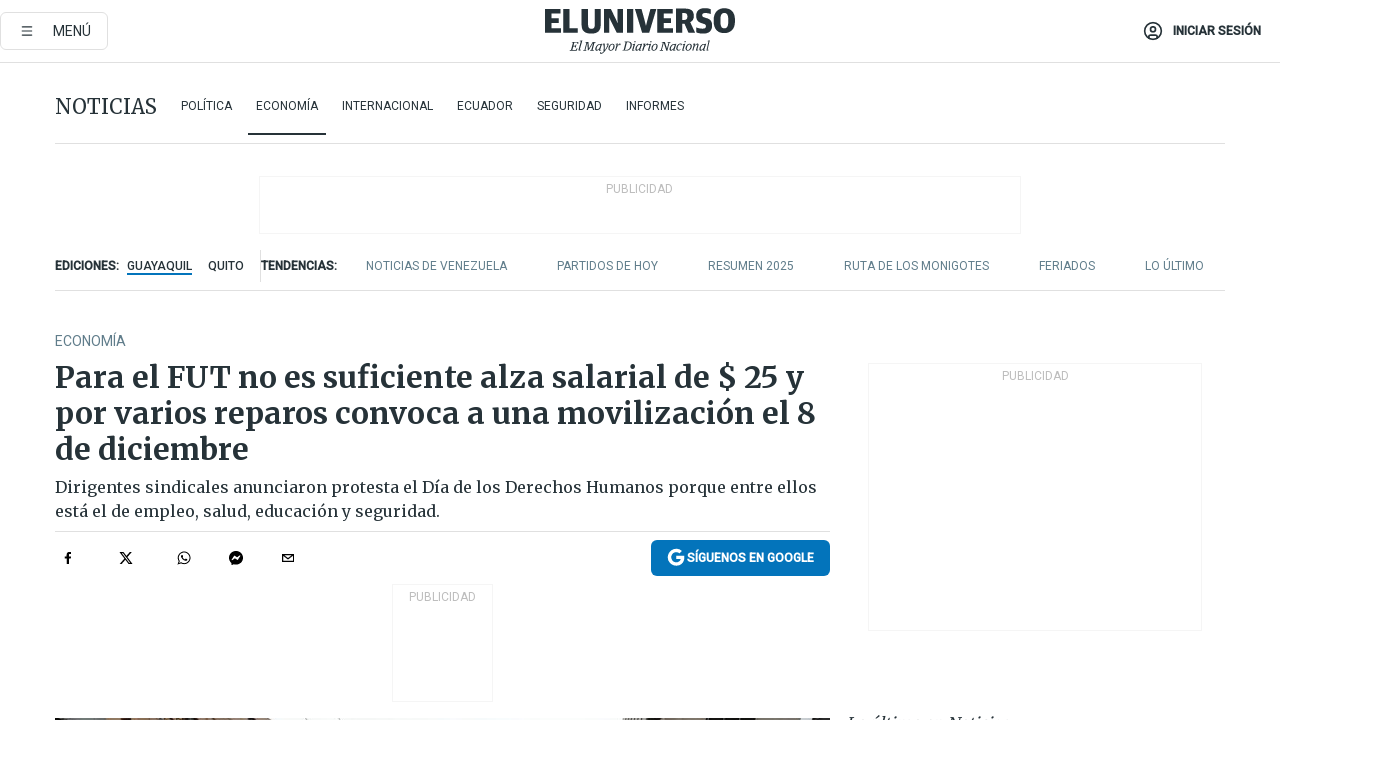

--- FILE ---
content_type: text/html; charset=utf-8
request_url: https://eluniverso-el-universo-prod.cdn.arcpublishing.com/noticias/economia/para-el-fut-no-es-suficiente-alza-salarial-de-25-y-por-varios-reparos-convoca-a-una-movilizacion-el-8-de-diciembre-nota/
body_size: 84187
content:
<!DOCTYPE html><html lang="es"><head><meta name="viewport" content="width=device-width, initial-scale=1, minimum-scale=1, maximum-scale=5"/><link rel="preload" as="image" href="https://www.eluniverso.com/resizer/v2/ZT7FRN25KNC6NOGFQNVXIKRSTY.jpg?auth=55d33cd0a87722ef50161d4f63932252e90a44b3738cf03b97e6351c4474f152"/><link rel="preload" as="image" href="https://eluniverso.vteximg.com.br/arquivos/ids/156723"/><link rel="preload" as="image" href="https://eluniverso.vteximg.com.br/arquivos/ids/156891"/><link rel="preload" as="image" href="https://www.eluniverso.com/resizer/v2/QGSMWEIIQVESTP2WCU72KQN344.jpg?auth=eb6fe240fb83cf659175c5b0598e83b51373a074e8b9728ed975df5d8e9e7b9a"/><script async="" src="https://securepubads.g.doubleclick.net/tag/js/gpt.js?network-code=78858240"></script><script src="https://experience.tinypass.com/xbuilder/experience/load?aid=D8b6TuHSpu" async=""></script><script async="" src="https://www.googletagmanager.com/gtag/js?id=G-SYES0LW2K4"></script><script async="" id="xieg6Sie" src="https://cdn.viously.com/js/sdk/boot.js"></script><script async="" src="https://cdn.taboola.com/webpush/publishers/1915201/taboola-push-sdk.js"></script><script type="text/javascript" src="https://flower-ads.com/tag/eluniverso/eluniverso.js" async=""></script><meta charset="UTF-8"/><meta property="mrf:tags" content="tiponota:no_premium"/><meta name="robots" content="index, follow"/><meta name="robots" content="max-image-preview:large"/><title>Para el FUT no es suficiente alza salarial de $ 25 y por varios reparos convoca a una movilización el 8 de diciembre  | Economía | Noticias | El Universo</title><meta name="description" content="Dirigentes sindicales anunciaron protesta el Día de los Derechos Humanos porque entre ellos está el de empleo, salud, educación y seguridad."/><link rel="canonical" href="https://www.eluniverso.com/noticias/economia/para-el-fut-no-es-suficiente-alza-salarial-de-25-y-por-varios-reparos-convoca-a-una-movilizacion-el-8-de-diciembre-nota/"/><meta name="abstract" content="Dirigentes sindicales anunciaron protesta el Día de los Derechos Humanos porque entre ellos está el de empleo, salud, educación y seguridad."/><link rel="amphtml" href="https://www.eluniverso.com/noticias/economia/para-el-fut-no-es-suficiente-alza-salarial-de-25-y-por-varios-reparos-convoca-a-una-movilizacion-el-8-de-diciembre-nota/?outputType=amp"/><meta name="twitter:site" content="@eluniversocom"/><meta name="twitter:site:id" content="1597931854"/><meta name="twitter:creator" content="@eluniversocom"/><meta name="twitter:creator:id" content="1597931854"/><meta name="twitter:url" content="https://www.eluniverso.com/noticias/economia/para-el-fut-no-es-suficiente-alza-salarial-de-25-y-por-varios-reparos-convoca-a-una-movilizacion-el-8-de-diciembre-nota/"/><meta name="twitter:title" content="Para el FUT no es suficiente alza salarial de $ 25 y por varios reparos convoca a una movilización el 8 de diciembre "/><meta name="twitter:description" content="Dirigentes sindicales anunciaron protesta el Día de los Derechos Humanos porque entre ellos está el de empleo, salud, educación y seguridad."/><meta name="twitter:image" content="https://www.eluniverso.com/resizer/v2/UGOYOKGHAZ4AB3C2FSJQXVECTU.jpg?auth=5a9355ab1e6e6c163d3cdf4e5ed44325a1d3c45dc36fe85a7aa323e5f88652fe&amp;width=1005&amp;height=670&amp;quality=75&amp;smart=true"/><meta property="twitter:card" content="summary_large_image"/><meta name="fb:admins" content="100000069041809"/><meta name="fb:app_id" content="134434890019404"/><meta name="fb:pages" content="61449504559"/><meta name="og:site_name" content="El Universo"/><meta name="og:type" content="article"/><meta name="og:locale" content="es_LA"/><meta name="article:publisher" content="https://www.facebook.com/eluniversoec"/><meta name="og:title" content="Para el FUT no es suficiente alza salarial de $ 25 y por varios reparos convoca a una movilización el 8 de diciembre "/><meta name="og:url" content="https://www.eluniverso.com/noticias/economia/para-el-fut-no-es-suficiente-alza-salarial-de-25-y-por-varios-reparos-convoca-a-una-movilizacion-el-8-de-diciembre-nota/"/><meta name="og:description" content="Dirigentes sindicales anunciaron protesta el Día de los Derechos Humanos porque entre ellos está el de empleo, salud, educación y seguridad."/><meta name="og:image" content="https://www.eluniverso.com/resizer/v2/UGOYOKGHAZ4AB3C2FSJQXVECTU.jpg?auth=5a9355ab1e6e6c163d3cdf4e5ed44325a1d3c45dc36fe85a7aa323e5f88652fe&amp;width=1005&amp;height=670&amp;quality=75&amp;smart=true"/><meta name="og:updated_time" content="2022-12-01T21:01:12.194Z"/><meta name="article:section" content="Noticias"/><meta name="article:tag" content="Trabajadores, Protestas, Salario mínimo, Frente Unitario de Trabajadores, ECUADOR"/><meta name="article:published_time" content="2022-12-01T20:20:35.824Z"/><meta name="article:modified_time" content="2022-12-01T21:01:12.194Z"/><meta name="article:author" content="Redacción"/><meta name="cXenseParse:pageclass" content="article"/><meta name="cXenseParse:recs:pageclass" content="article"/><meta name="cXenseParse:pagetype" content="nota"/><meta name="cXenseParse:recs:pagetype" content="nota"/><meta name="cXenseParse:section" content="Noticias"/><meta name="cXenseParse:recs:section" content="Noticias"/><meta name="cXenseParse:subsection" content="Economía"/><meta name="cXenseParse:recs:subsection" content="Economía"/><meta name="cXenseParse:nombreTag" content="Trabajadores"/><meta name="cXenseParse:recs:nombreTag" content="Trabajadores"/><meta name="cXenseParse:nombreTag" content="Protestas"/><meta name="cXenseParse:recs:nombreTag" content="Protestas"/><meta name="cXenseParse:nombreTag" content="Salario mínimo"/><meta name="cXenseParse:recs:nombreTag" content="Salario mínimo"/><meta name="cXenseParse:nombreTag" content="Frente Unitario de Trabajadores"/><meta name="cXenseParse:recs:nombreTag" content="Frente Unitario de Trabajadores"/><meta name="cXenseParse:nombreTag" content="ECUADOR"/><meta name="cXenseParse:recs:nombreTag" content="ECUADOR"/><meta name="cXenseParse:nombreTag" content="no_premium"/><meta name="cXenseParse:recs:nombreTag" content="no_premium"/><meta name="cXenseParse:author" content="maria-teresa-martinez"/><meta name="cXenseParse:recs:author" content="maria-teresa-martinez"/><meta property="mrf:tags" content="sub-section:Economía"/><meta property="mrf:tags" content="equiporedaccion:Redacción Economía"/><link rel="dns-prefetch" href="https://fonts.googleapis.com"/><link rel="preconnect" href="https://fonts.gstatic.com"/><link rel="preload" as="style" href="https://fonts.googleapis.com/css2?family=Merriweather:wght@300;400;700&amp;family=Roboto:wght@300;400;500&amp;display=swap"/><link rel="preconnect" href="https://securepubads.g.doubleclick.net"/><link rel="alternate" type="application/rss+xml" title="RSS" href="https://www.eluniverso.com/arc/outboundfeeds/rss/?outputType=xml"/><link rel="preconnect" href="https://cse.google.com/" crossorigin="true"/><link rel="dns-prefetch" href="https://cse.google.com/"/><link rel="preconnect" href="https://www.googletagmanager.com/" crossorigin="true"/><link rel="dns-prefetch" href="https://www.googletagmanager.com/"/><link rel="preconnect" href="https://scdn.cxense.com/" crossorigin="true"/><link rel="dns-prefetch" href="https://scdn.cxense.com/"/><link rel="preconnect" href="https://cdn.tinypass.com/" crossorigin="true"/><link rel="dns-prefetch" href="https://cdn.tinypass.com/"/><link rel="preconnect" href="https://comcluster.cxense.com/" crossorigin="true"/><link rel="dns-prefetch" href="https://comcluster.cxense.com/"/><link rel="icon" type="image/x-icon" href="/pf/resources/icons/favicon.ico?d=878"/><link rel="apple-touch-icon" sizes="180x180" href="/pf/resources/icons/apple-touch-icon.png?d=878"/><link rel="icon" type="image/png" sizes="32x32" href="/pf/resources/icons/favicon-32x32.png?d=878"/><link rel="icon" type="image/png" sizes="16x16" href="/pf/resources/icons/favicon-16x16.png?d=878"/><link rel="manifest" href="/pf/resources/icons/site.webmanifest?d=878"/><link rel="mask-icon" href="/pf/resources/icons/safari-pinned-tab.svg?d=878" color="#084f8d"/><meta name="msapplication-TileColor" content="#084f8d"/><meta name="theme-color" content="#ffffff"/><script type="application/ld+json">{"@context":"https://schema.org","@type":"NewsArticle","mainEntityOfPage":{"@type":"WebPage","@id":"https://www.eluniverso.com/noticias/economia/para-el-fut-no-es-suficiente-alza-salarial-de-25-y-por-varios-reparos-convoca-a-una-movilizacion-el-8-de-diciembre-nota/"},"headline":"Para el FUT no es suficiente alza salarial de $ 25 y por varios reparos convoca a una movilización el 8 de diciembre ","description":"Dirigentes sindicales anunciaron protesta el Día de los Derechos Humanos porque entre ellos está el de empleo, salud, educación y seguridad.","articleSection":["Noticias"],"keywords":"Trabajadores,Protestas,Salario mínimo,Frente Unitario de Trabajadores,ECUADOR,no_premium","image":["https://www.eluniverso.com/resizer/v2/UGOYOKGHAZ4AB3C2FSJQXVECTU.jpg?auth=5a9355ab1e6e6c163d3cdf4e5ed44325a1d3c45dc36fe85a7aa323e5f88652fe&width=1005&height=670&quality=75&smart=true"],"datePublished":"2022-12-01T20:20:35.824Z","dateModified":"2022-12-01T20:20:35.824Z","author":[{"@type":"Person","name":"María Teresa Martínez","url":"https://www.eluniverso.com/autor/maria-teresa-martinez"}],"publisher":{"@type":"Organization","name":"El Universo","logo":{"@type":"ImageObject","url":"https://www.eluniverso.com/pf/resources/images/el-universo-meta-logo.jpg?d=638"}},"articleBody":"Para dirigentes del Frente Unitario de Trabajadores (FUT) el alza salarial de $ 25 anunciada por el Gobierno para el 2023 no es suficiente y solo cubre a un pequeño grupo de trabajadores: menos de 400.000 personas, según la presidenta del gremio, Marcela Arellano.Aunque el monto de aumento está acorde a la promesa de campaña de Guillermo Lasso, el presidente de la Confederación Ecuatoriana de Organizaciones Clasistas Unitarias de Trabajadores (Cedocut), Mesías Tatamuez, dijo que la oferta era subir $ 100 pero en un solo año y que el mandatario lo dividió para todo su periodo y así incrementar el sueldo básico $ 25 cada año. Ese valor se incrementó para el 2022 y así el básico se fijó en $ 425 y ahora se volvió a aumentar $ 25 para que el salario quede en $ 450 a partir de enero próximo.Aseguró que el desempleo no es culpa de las centrales sindicales ni de las alzas salariales, sino de la mala planificación económica de los gobiernos.Para el presidente de la Unión General de Trabajadores, José Villavicencio, el Consejo Nacional de Trabajo y Salarios no ha funcionado “y debe funcionar de manera tripartita y ahí discutir el tema de la política salarial y la política de empleo”.Además suman entre sus reclamos los problemas del Consejo Directivo del Instituto Ecuatoriano de Seguridad Social (IESS) que no ha reemplazado al vocal representante de los trabajadores. Arellano sostuvo que es necesario que exista un directorio del IESS que asegure la representación legítima de los afiliados y jubilados. Entre los reparos de los sindicalistas también se hace mención al tema de la inseguridad.Ante ello, el FUT convocó a una jornada de movilización en defensa de la vida para el 8 de diciembre próximo, por el Día de los Derechos Humanos (la fecha conmemorativa es el 10 de diciembre), argumentando que el Gobierno debe garantizar esos derechos que son de empleo, salud, educación y seguridad. (I)<br/>","isAccessibleForFree":true}</script><script type="application/ld+json">{"@context":"https://schema.org","@type":"BreadcrumbList","itemListElement":[{"@type":"ListItem","position":1,"name":"home","item":"https://www.eluniverso.com"},{"@type":"ListItem","position":2,"name":"Noticias","item":"https://www.eluniverso.com/noticias"},{"@type":"ListItem","position":3,"name":"Economía","item":"https://www.eluniverso.com/noticias/economia"},{"@type":"ListItem","position":4,"name":"Para el FUT no es suficiente alza salarial de $ 25 y por varios reparos convoca a una movilización el 8 de diciembre "}]}</script><script type="application/javascript" id="polyfill-script">if(!Array.prototype.includes||!(window.Object && window.Object.assign)||!window.Promise||!window.Symbol||!window.fetch){document.write('<script type="application/javascript" src="/pf/dist/engine/polyfill.js?d=878&mxId=00000000" defer=""><\/script>')}</script><script id="fusion-engine-react-script" type="application/javascript" src="/pf/dist/engine/react.js?d=878&amp;mxId=00000000" defer=""></script><script id="fusion-engine-combinations-script" type="application/javascript" src="/pf/dist/components/combinations/default.js?d=878&amp;mxId=00000000" defer=""></script><link id="fusion-template-styles" rel="stylesheet" type="text/css" href="/pf/dist/components/combinations/default.css?d=878&amp;mxId=00000000"/><style data-styled="" data-styled-version="5.3.11">.fSVJiK{font-family:'Roboto',sans-serif;font-size:14px;padding-top:0.5rem;}/*!sc*/
data-styled.g17[id="sc-pye9px"]{content:"fSVJiK,"}/*!sc*/
</style><style>.svg-inline--fa,svg:not(:root).svg-inline--fa{overflow:visible}.svg-inline--fa{display:inline-block;font-size:inherit;height:1em;vertical-align:-.13em}.fa-lg{font-size:1.33em;line-height:.75em;vertical-align:-.07em}.fa-sm{font-size:.88em}html{overflow-x:hidden}#app-container .menublue{background-color:#0374bb;position:fixed}#app-container .menugray{background-color:#ebedf1;position:fixed}#app-container .menugray header{background-color:#ffbe00;border-radius:5px;margin-left:1rem;margin-right:1rem}#app-container .prose-text{word-break:break-word}#app-container .embeded-image img{margin:0}#app-container .embeded-image .img-content{margin-left:auto;margin-right:auto}.grecaptcha-badge{visibility:hidden}.swiper{height:100%;overflow:hidden;position:relative;width:100%}.swiper-vertical>.swiper-wrapper{flex-direction:column}.swiper-wrapper{box-sizing:content-box;display:flex;height:100%;position:relative;transition-property:transform;transition-timing-function:var(    --swiper-wrapper-transition-timing-function,initial  );width:100%;z-index:1}.swiper-android .swiper-slide,.swiper-wrapper{transform:translateZ(0)}.swiper-horizontal{touch-action:pan-y}.swiper-vertical{touch-action:pan-x}.swiper-slide{flex-shrink:0;transition-property:transform}.swiper-slide-invisible-blank{visibility:hidden}.swiper-autoheight,.swiper-autoheight .swiper-slide{height:auto}.swiper-autoheight .swiper-wrapper{align-items:flex-start;transition-property:transform,height}.swiper-backface-hidden .swiper-slide{-webkit-backface-visibility:hidden;backface-visibility:hidden;transform:translateZ(0)}.swiper-button-disabled svg{opacity:.3}.swiper-button{height:2.5rem;line-height:2.5rem;width:2.5rem}.prose{color:#263238;max-width:65ch}.prose [class~=lead]{color:#4b5563;font-size:1.25em;line-height:1.6;margin-bottom:1.2em;margin-top:1.2em}.prose a{color:#111827;font-weight:500;text-decoration:none}.prose strong{color:#111827;font-weight:600}.prose ol[type=A]{--list-counter-style:upper-alpha}.prose ol[type=a]{--list-counter-style:lower-alpha}.prose ol[type=A s]{--list-counter-style:upper-alpha}.prose ol[type=a s]{--list-counter-style:lower-alpha}.prose ol[type=I]{--list-counter-style:upper-roman}.prose ol[type=i]{--list-counter-style:lower-roman}.prose ol[type=I s]{--list-counter-style:upper-roman}.prose ol[type=i s]{--list-counter-style:lower-roman}.prose ol[type="1"]{--list-counter-style:decimal}.prose ol>li{padding-left:1.75em;position:relative}.prose ol>li:before{color:#6b7280;content:counter(list-item,var(--list-counter-style,decimal)) ".";font-weight:400;left:0;position:absolute}.prose ul>li{padding-bottom:.5rem;padding-left:1rem;padding-top:.5rem;position:relative}.prose ul>li:before{background-color:#455a64;border-radius:0;content:"";height:.3rem;left:.25em;position:absolute;top:1.3rem;width:.3rem}.prose hr{border-color:#e5e7eb;border-top-width:1px;margin-bottom:3em;margin-top:3em}.prose blockquote{border-left-color:#e5e7eb;border-left-width:.25rem;color:#111827;font-style:italic;font-weight:500;margin-bottom:1.6em;margin-top:1.6em;padding-left:1em;quotes:"\201C" "\201D" "\2018" "\2019"}.prose blockquote p:first-of-type:before{content:open-quote}.prose blockquote p:last-of-type:after{content:close-quote}.prose h1{color:#111827;font-size:2.25em;font-weight:800;line-height:1.1111111;margin-bottom:.8888889em;margin-top:0}.prose h2{color:#111827;font-size:1.5em;font-weight:700;line-height:1.3333333;margin-bottom:1em;margin-top:2em}.prose h3{font-size:1.25em;line-height:1.6;margin-bottom:.6em;margin-top:1.6em}.prose h3,.prose h4{color:#111827;font-weight:600}.prose h4{line-height:1.5;margin-bottom:.5em;margin-top:1.5em}.prose figure figcaption{color:#6b7280;font-size:.875em;line-height:1.4285714;margin-top:.8571429em}.prose code{color:#111827;font-size:.875em;font-weight:600}.prose code:after,.prose code:before{content:"`"}.prose a code{color:#111827}.prose pre{background-color:#1f2937;border-radius:.375rem;color:#e5e7eb;font-size:.875em;line-height:1.7142857;margin-bottom:1.7142857em;margin-top:1.7142857em;overflow-x:auto;padding:.8571429em 1.1428571em}.prose pre code{background-color:transparent;border-radius:0;border-width:0;color:inherit;font-family:inherit;font-size:inherit;font-weight:400;line-height:inherit;padding:0}.prose pre code:after,.prose pre code:before{content:none}.prose table{font-size:.875em;line-height:1.7142857;margin-bottom:2em;margin-top:2em;table-layout:auto;text-align:left;width:100%}.prose thead{border-bottom-color:#d1d5db;border-bottom-width:1px;color:#111827;font-weight:600}.prose thead th{padding-bottom:.5714286em;padding-left:.5714286em;padding-right:.5714286em;vertical-align:bottom}.prose tbody tr{border-bottom-color:#e5e7eb;border-bottom-width:1px}.prose tbody tr:last-child{border-bottom-width:0}.prose tbody td{padding:.5714286em;vertical-align:top}.prose{font-size:1rem;line-height:1.75}.prose p{margin-bottom:1.25em;margin-top:1.25em}.prose figure,.prose img,.prose video{margin-bottom:2em;margin-top:2em}.prose figure>*{margin-bottom:0;margin-top:0}.prose h2 code{font-size:.875em}.prose h3 code{font-size:.9em}.prose ol,.prose ul{margin-bottom:1.25em;margin-top:1.25em}.prose li{margin-bottom:.5em;margin-top:.5em}.prose>ul>li p{margin-bottom:.75em;margin-top:.75em}.prose>ul>li>:first-child{margin-top:1.25em}.prose>ul>li>:last-child{margin-bottom:1.25em}.prose ol ol,.prose ol ul,.prose ul ol,.prose ul ul{margin-bottom:.75em;margin-top:.75em}.prose h2+*,.prose h3+*,.prose h4+*,.prose hr+*{margin-top:0}.prose thead th:first-child{padding-left:0}.prose thead th:last-child{padding-right:0}.prose tbody td:first-child{padding-left:0}.prose tbody td:last-child{padding-right:0}.prose>:first-child{margin-top:0}.prose>:last-child{margin-bottom:0}.prose-lg{font-size:1.125rem;line-height:1.7777778}.prose-lg p{margin-bottom:1.3333333em;margin-top:1.3333333em}.prose-lg [class~=lead]{font-size:1.2222222em;line-height:1.4545455;margin-bottom:1.0909091em;margin-top:1.0909091em}.prose-lg blockquote{margin-bottom:1.6666667em;margin-top:1.6666667em;padding-left:1em}.prose-lg h1{font-size:2.6666667em;line-height:1;margin-bottom:.8333333em;margin-top:0}.prose-lg h2{font-size:1.6666667em;line-height:1.3333333;margin-bottom:1.0666667em;margin-top:1.8666667em}.prose-lg h3{font-size:1.3333333em;line-height:1.5;margin-bottom:.6666667em;margin-top:1.6666667em}.prose-lg h4{line-height:1.5555556;margin-bottom:.4444444em;margin-top:1.7777778em}.prose-lg figure,.prose-lg img,.prose-lg video{margin-bottom:1.7777778em;margin-top:1.7777778em}.prose-lg figure>*{margin-bottom:0;margin-top:0}.prose-lg figure figcaption{font-size:.8888889em;line-height:1.5;margin-top:1em}.prose-lg code{font-size:.8888889em}.prose-lg h2 code{font-size:.8666667em}.prose-lg h3 code{font-size:.875em}.prose-lg pre{border-radius:.375rem;font-size:.8888889em;line-height:1.75;margin-bottom:2em;margin-top:2em;padding:1em 1.5em}.prose-lg ul{margin-bottom:1.3333333em;margin-top:1.3333333em}.prose-lg li{margin-bottom:.6666667em;margin-top:.6666667em}.prose-lg ul>li{padding-left:1rem}.prose-lg ul>li:before{height:.3rem;left:.25em;top:1.3rem;width:.3rem}.prose-lg>ul>li p{margin-bottom:.8888889em;margin-top:.8888889em}.prose-lg>ul>li>:first-child{margin-top:1.3333333em}.prose-lg>ul>li>:last-child{margin-bottom:1.3333333em}.prose-lg ol ol,.prose-lg ol ul,.prose-lg ul ol,.prose-lg ul ul{margin-bottom:.8888889em;margin-top:.8888889em}.prose-lg hr{margin-bottom:3.1111111em;margin-top:3.1111111em}.prose-lg h2+*,.prose-lg h3+*,.prose-lg h4+*,.prose-lg hr+*{margin-top:0}.prose-lg table{font-size:.8888889em;line-height:1.5}.prose-lg thead th{padding-bottom:.75em;padding-left:.75em;padding-right:.75em}.prose-lg thead th:first-child{padding-left:0}.prose-lg thead th:last-child{padding-right:0}.prose-lg tbody td{padding:.75em}.prose-lg tbody td:first-child{padding-left:0}.prose-lg tbody td:last-child{padding-right:0}.prose-lg>:first-child{margin-top:0}.prose-lg>:last-child{margin-bottom:0}#clickio-splash-list{left:0;min-height:1px;right:auto;width:100%}#clickio-splash-iframe{margin:0;min-width:100%;opacity:0;overflow:visible}#clickio-splash-iframe,#clickio-splash-list{bottom:-100px;position:fixed;top:100vh;z-index:-1}#clickio-splash-iframe:not([height="100"]){bottom:0;max-height:100%;max-width:100%;opacity:1;top:0;z-index:2147483647}#clickio-splash-list:has(#clickio-splash-iframe:not([height="100"])){z-index:2147483647}#clickio-splash-list:has(#clickio-splash-iframe[height="100"][width="0"]){display:none}#clickio-splash-iframe[height="100"][width="0"]{display:none}.prose [data-oembed-type=youtube]{height:0;padding-bottom:56.25%;position:relative}.prose [data-oembed-type=youtube] iframe{height:100%;left:0;position:absolute;top:0;width:100%}.prose .gallery figure,.prose .gallery img,.prose .related figure,.prose .related img{margin:0}.prose .gallery-wrapper h3{margin-top:0}.prose .related h2{font-size:.875rem;line-height:1.25rem;margin:0}.prose .related figure,.prose .related img{margin:0}.prose .dropcap-letter:first-letter{float:left;font-family:Merriweather,serif;font-size:3rem;font-weight:700;line-height:50px;line-height:1;margin-right:.5rem;--tw-text-opacity:1;color:rgb(38 50 56/var(--tw-text-opacity,1))}.prose .prose-list a,.prose p a,.prose table a{--tw-border-opacity:1;border-color:rgb(207 216 220/var(--tw-border-opacity,1));--tw-text-opacity:1;border-bottom-width:1px;color:rgb(3 116 187/var(--tw-text-opacity,1));padding-bottom:2px;text-decoration:none}#figCaptionOfImage.premium-hero{background:linear-gradient(180deg,hsla(0,0%,5%,0) 5%,hsla(0,0%,5%,.6) 50%);padding:30px 15% 20px;text-shadow:0 0 3px #000}@media(max-width:640px){#figCaptionOfImage.premium-hero{background:#e0e0e0;color:#616161;font-size:14px;font-weight:400;line-height:1.5;padding:10px;text-shadow:none}}#figCaptionOfImage.jaimejarrin-hero{left:44%;position:absolute;top:42%;width:50%;z-index:1}amp-carousel>div>div:first-child{scrollbar-width:none}amp-carousel>div>div:first-child::-webkit-scrollbar{display:none}.amp-carousel-button{border-radius:9999px;--tw-bg-opacity:1;background-color:rgb(255 255 255/var(--tw-bg-opacity,1));font-size:1.125rem;line-height:1.75rem;--tw-text-opacity:1;color:rgb(38 50 56/var(--tw-text-opacity,1));--tw-shadow:0 1px 3px 0 rgba(0,0,0,.1),0 1px 2px -1px rgba(0,0,0,.1);--tw-shadow-colored:0 1px 3px 0 var(--tw-shadow-color),0 1px 2px -1px var(--tw-shadow-color);box-shadow:var(--tw-ring-offset-shadow,0 0 #0000),var(--tw-ring-shadow,0 0 #0000),var(--tw-shadow)}.amp-carousel-button-prev{background-image:url(/home/circleci/repo/resources/dist69f9e44fb494ae19baa7.svg?d=878&mxId=00000000);margin-left:.5rem}.amp-carousel-button-next{background-image:url(/home/circleci/repo/resources/diste6faa6709a150adf8cab.svg?d=878&mxId=00000000);margin-right:.5rem}@media(min-width:1024px){#app-container .article-body .related-posts{margin-left:1.5rem}#app-container .related-posts .card .card-content{margin:0}#app-container .space-y-3 .related-posts{margin-bottom:1rem;margin-top:0}.related-posts{float:right;width:35%}.related-posts .card-image{display:none}}#app-container .article-body h2{font-size:1.3rem;line-height:1.5rem}#app-container .article-body h3{font-size:1.25rem;line-height:1.5rem}#app-container .article-body h4{font-size:1.125rem;line-height:1.5rem}@media only screen and (max-width:667px){#app-container .article-body h2{font-size:1.25rem;line-height:1.75rem}#app-container .article-body h3{font-size:1.125rem;line-height:1.75rem}#app-container .article-body h4{font-size:1rem;line-height:1.5rem}}.related-posts{grid-row:3}.related-posts .card:last-child{border-bottom:0}.related-header-body li{margin-bottom:10px;padding-left:25px;position:relative}.related-header-body li:before{content:"■";left:0;margin-right:15px;position:absolute;width:6px}.feature-active-campaign input[type=date],.feature-active-campaign input[type=email],.feature-active-campaign input[type=text]{border-radius:0;border-width:1px;--tw-border-opacity:1;border-color:rgb(224 224 224/var(--tw-border-opacity,1));font-family:Roboto,sans-serif;padding:.5rem}.feature-active-campaign ._form-title{border-bottom-width:1px;--tw-border-opacity:1;border-color:rgb(224 224 224/var(--tw-border-opacity,1));font-family:Merriweather,serif;font-size:1.125rem;font-style:italic;font-weight:400;line-height:1.75rem;padding-bottom:.5rem}.feature-active-campaign ._html-code{font-family:Roboto,sans-serif;font-size:1rem;line-height:1.5rem}.feature-active-campaign ._html-code p{margin-bottom:1rem}.feature-active-campaign label._form-label{display:none}.feature-active-campaign ._form-content{display:flex;flex-wrap:wrap}.feature-active-campaign ._form_element{margin-bottom:1rem;margin-right:.5rem}.feature-active-campaign ._form_element._clear{flex-shrink:0;margin-right:0;width:100%}.feature-active-campaign button{--tw-bg-opacity:1;background-color:rgb(3 116 187/var(--tw-bg-opacity,1));font-family:Roboto,sans-serif;padding:.5rem 1rem;text-transform:uppercase;--tw-text-opacity:1;color:rgb(255 255 255/var(--tw-text-opacity,1))}.feature-active-campaign.fields-col ._button-wrapper,.feature-active-campaign.fields-col ._form_element{flex-shrink:0;margin-right:0;width:100%}.feature-active-campaign.text-left ._form-content{justify-content:flex-start}.feature-active-campaign.text-left ._button-wrapper,.feature-active-campaign.text-left ._form_element{text-align:left}.feature-active-campaign.text-center ._form-content{justify-content:center}.feature-active-campaign.text-right ._form-content{justify-content:flex-end}.feature-active-campaign.text-right ._button-wrapper,.feature-active-campaign.text-right ._form_element{text-align:right}.card.gallery .card-image .icon,.card.video .card-image .icon{left:50%;top:50%;transform:translate(-50%,-50%)}.card.gallery .card-image:hover .icon,.card.video .card-image:hover .icon{opacity:.5}.card .author strong:after{content:","}.card .author strong:last-child:after{content:""}.sidemenu a{display:block;font-family:Roboto,sans-serif;font-size:.75rem;line-height:1rem;outline:2px solid transparent;outline-offset:2px;padding-bottom:1rem;padding-top:1rem;text-transform:uppercase}amp-accordion .accordion-heading:focus svg{transform:rotate(90deg)}.gcse-search-wrap .gsc-search-box{margin-bottom:1rem}.gcse-search-wrap .gsc-input-box{border-radius:0}.gcse-search-wrap .gsc-control-cse{background-color:transparent}.gcse-search-wrap .gsc-result{background-color:transparent;padding-bottom:1rem;padding-top:1rem}.gcse-search-wrap .gs-visibleUrl{font-family:Roboto,sans-serif;--tw-text-opacity:1;color:rgb(96 125 139/var(--tw-text-opacity,1))}.gcse-search-wrap .gsc-tabsArea{border-radius:0;border-width:0;margin-bottom:1rem}.gcse-search-wrap .gsc-tabHeader{font-family:Roboto,sans-serif}.gcse-search-wrap .gs-title{font-weight:700;margin-bottom:.5rem}.gcse-search-wrap .gs-title b{--tw-bg-opacity:1;background-color:rgb(230 237 243/var(--tw-bg-opacity,1))}.gcse-search-wrap .gsc-url-top{margin-bottom:.5rem}.gcse-search-wrap .gs-image{display:block}.gcse-search-wrap .gs-promotion-image-box,.gcse-search-wrap .gs-web-image-box{margin-right:1rem;width:80px}@media (min-width:768px){.gcse-search-wrap .gs-promotion-image-box,.gcse-search-wrap .gs-web-image-box{width:150px}}.gcse-search-wrap .gs-promotion-image-box .gs-image,.gcse-search-wrap .gs-web-image-box .gs-image{margin-left:auto;margin-right:auto;max-width:80px}@media (min-width:768px){.gcse-search-wrap .gs-promotion-image-box .gs-image,.gcse-search-wrap .gs-web-image-box .gs-image{max-width:150px}}.gcse-search-wrap .gsc-table-result{display:flex}.gcse-search-wrap .gs-snippet{font-size:.875rem;line-height:1.25rem}.gcse-search-wrap .gsc-results .gsc-cursor-box{display:flex;justify-content:center;margin-bottom:2rem;margin-top:2rem}.gcse-search-wrap .gsc-results .gsc-cursor-box .gsc-cursor-page{background-color:transparent;font-family:Roboto,sans-serif;outline:none;padding:.5rem 1rem;--tw-text-opacity:1;color:rgb(38 50 56/var(--tw-text-opacity,1));text-decoration-line:none}.gcse-search-wrap .gsc-results .gsc-cursor-box .gsc-cursor-page:hover{font-weight:700;text-decoration-line:none}.gcse-search-wrap .gsc-results .gsc-cursor-box .gsc-cursor-current-page{border-width:1px;--tw-border-opacity:1;border-color:rgb(3 116 187/var(--tw-border-opacity,1));--tw-text-opacity:1;color:rgb(3 116 187/var(--tw-text-opacity,1))}.gcse-search-wrap a,.gcse-search-wrap b,.gcse-search-wrap div{font-family:Merriweather,serif}.gcse-search-wrap .gsc-above-wrapper-area,.gcse-search-wrap .gsc-above-wrapper-area a,.gcse-search-wrap .gsc-above-wrapper-area b,.gcse-search-wrap .gsc-above-wrapper-area div{font-family:Roboto,sans-serif}.gcse-search-wrap .gsc-search-button{outline:none;--tw-bg-opacity:1;background-color:rgb(3 116 187/var(--tw-bg-opacity,1));padding:.5rem}.gcse-search-wrap .gcsc-more-maybe-branding-root{display:none}.gsc-expansionArea .gsc-webResult.gsc-result{border-color:#e2e8f0;border-width:1px 0 0}amp-social-share.facebook-messenger{background-color:transparent;background-image:url(/home/circleci/repo/resources/distb326b8cda9737613ab0d.svg?d=878&mxId=00000000);background-position:50%;background-repeat:no-repeat;background-size:80%}amp-social-share.rounded{background-color:transparent;filter:invert(1)}.feature-taboola{margin:0}.feature-taboola .trc_rbox_header.trc_rbox_border_elm{border-bottom-width:1px;border-style:solid;--tw-border-opacity:1;border-color:rgb(207 216 220/var(--tw-border-opacity,1));padding-bottom:.5rem}.feature-taboola .trc_rbox_header .trc_rbox_header_span{font-family:Merriweather,serif;font-size:1rem;font-style:italic;font-weight:400;line-height:1.5rem;--tw-text-opacity:1;color:rgb(38 50 56/var(--tw-text-opacity,1))}.feature-taboola .trc_rbox_outer{margin-top:2rem}.feature-taboola .videoCube .video-label-box .video-title{font-family:Merriweather,serif;font-size:1rem;font-weight:700;line-height:1.5rem;margin:0;--tw-text-opacity:1;color:rgb(38 50 56/var(--tw-text-opacity,1))}.feature-taboola .videoCube .video-label-box .video-title:hover{--tw-text-opacity:1;color:rgb(3 116 187/var(--tw-text-opacity,1));text-decoration-line:none}.feature-taboola .videoCube.syndicatedItem .branding{font-family:Roboto,sans-serif;font-size:.75rem;font-weight:400;line-height:1rem;--tw-text-opacity:1;color:rgb(97 97 97/var(--tw-text-opacity,1))}.feature-taboola .videoCube .thumbBlock_holder{margin-bottom:1rem}#tbl-next-up .trc_related_container{margin-top:2em}#tbl-next-up .trc_related_container .blend-next-up-a .video-label,#tbl-next-up .trc_related_container .blend-next-up-a .video-title{font-family:Merriweather,serif}#tbl-next-up .trc_related_container .blend-next-up-a .branding{font-family:Roboto,sans-serif}#tbl-next-up .trc_related_container .tbl-read-next-btn{font-family:Roboto,sans-serif;text-transform:uppercase;--tw-text-opacity:1;color:rgb(3 116 187/var(--tw-text-opacity,1))}#tbl-next-up .trc_related_container .tbl-read-next-btn:hover{background:none;--tw-text-opacity:1;color:rgb(94 146 243/var(--tw-text-opacity,1))}#tbl-next-up .trc_related_container .video-title{font-family:Merriweather,serif}.offer-container-component{background:linear-gradient(180deg,#fcf1df,#e3e7e8)}@media (min-width:640px){.tag-result-list{-moz-columns:2;column-count:2}}.feed li{border-color:#eee}.feed.feed-ranking{counter-reset:rank-counter}.feed.feed-ranking li{counter-increment:rank-counter;min-height:2rem;padding-left:3rem}.feed.feed-ranking li:before{content:counter(rank-counter);font-size:3rem;font-style:italic;font-weight:500;left:0;line-height:1;position:absolute;--tw-text-opacity:1;color:rgb(207 216 220/var(--tw-text-opacity,1));top:50%;transform:translateY(-50%)}.feed.feed-chronology{padding-left:1rem}.feed.feed-chronology:before{border-left-width:1px;border-style:dashed;content:"";height:100%;left:0;position:absolute;top:0;--tw-border-opacity:1;border-color:rgb(176 190 197/var(--tw-border-opacity,1));width:1px}.feed.feed-chronology li:before{box-sizing:border-box;content:"";left:0;margin-left:-1rem;position:absolute;--tw-bg-opacity:1;background-color:rgb(3 116 187/var(--tw-bg-opacity,1));height:5px;top:1.6rem;transform:translateX(-50%);width:5px}.feed.feed-comments li{padding-left:4rem}.feed.feed-comments li:before{content:url(/home/circleci/repo/resources/dist58d0c393cbec7969aa40.svg?d=878&mxId=00000000);display:block;height:3rem;left:0;position:absolute;top:50%;transform:translateY(-50%);width:3rem}.feed.feed-comments li .card{justify-content:center;min-height:5rem}button.gallery-close-button{color:#fff}.view-more-images{background:linear-gradient(rgba(0,0,0,.4),rgba(0,0,0,.8));z-index:1}.gallery img{-o-object-fit:cover;object-fit:cover}.search-box-wrap,.search-box-wrap .input-wrap{transition:width .3s ease,padding .3s ease}.search-box-wrap .input-wrap{height:0;overflow:hidden;width:0}.search-box-wrap .input-wrap.open{height:auto;width:16rem}.search-box-wrap .gsc-search-button-v2,.search-box-wrap .gsc-search-button-v2:focus,.search-box-wrap .gsc-search-button-v2:hover{background-color:#fff;border:1px solid #e1e1e1;outline:none;padding:10px}.search-box-wrap .gsc-search-button-v2 svg,.search-box-wrap .gsc-search-button-v2:focus svg,.search-box-wrap .gsc-search-button-v2:hover svg{color:#000;fill:currentcolor}*,:after,:before{--tw-border-spacing-x:0;--tw-border-spacing-y:0;--tw-translate-x:0;--tw-translate-y:0;--tw-rotate:0;--tw-skew-x:0;--tw-skew-y:0;--tw-scale-x:1;--tw-scale-y:1;--tw-pan-x: ;--tw-pan-y: ;--tw-pinch-zoom: ;--tw-scroll-snap-strictness:proximity;--tw-gradient-from-position: ;--tw-gradient-via-position: ;--tw-gradient-to-position: ;--tw-ordinal: ;--tw-slashed-zero: ;--tw-numeric-figure: ;--tw-numeric-spacing: ;--tw-numeric-fraction: ;--tw-ring-inset: ;--tw-ring-offset-width:0px;--tw-ring-offset-color:#fff;--tw-ring-color:rgba(3,116,187,.5);--tw-ring-offset-shadow:0 0 #0000;--tw-ring-shadow:0 0 #0000;--tw-shadow:0 0 #0000;--tw-shadow-colored:0 0 #0000;--tw-blur: ;--tw-brightness: ;--tw-contrast: ;--tw-grayscale: ;--tw-hue-rotate: ;--tw-invert: ;--tw-saturate: ;--tw-sepia: ;--tw-drop-shadow: ;--tw-backdrop-blur: ;--tw-backdrop-brightness: ;--tw-backdrop-contrast: ;--tw-backdrop-grayscale: ;--tw-backdrop-hue-rotate: ;--tw-backdrop-invert: ;--tw-backdrop-opacity: ;--tw-backdrop-saturate: ;--tw-backdrop-sepia: ;--tw-contain-size: ;--tw-contain-layout: ;--tw-contain-paint: ;--tw-contain-style: }::backdrop{--tw-border-spacing-x:0;--tw-border-spacing-y:0;--tw-translate-x:0;--tw-translate-y:0;--tw-rotate:0;--tw-skew-x:0;--tw-skew-y:0;--tw-scale-x:1;--tw-scale-y:1;--tw-pan-x: ;--tw-pan-y: ;--tw-pinch-zoom: ;--tw-scroll-snap-strictness:proximity;--tw-gradient-from-position: ;--tw-gradient-via-position: ;--tw-gradient-to-position: ;--tw-ordinal: ;--tw-slashed-zero: ;--tw-numeric-figure: ;--tw-numeric-spacing: ;--tw-numeric-fraction: ;--tw-ring-inset: ;--tw-ring-offset-width:0px;--tw-ring-offset-color:#fff;--tw-ring-color:rgba(3,116,187,.5);--tw-ring-offset-shadow:0 0 #0000;--tw-ring-shadow:0 0 #0000;--tw-shadow:0 0 #0000;--tw-shadow-colored:0 0 #0000;--tw-blur: ;--tw-brightness: ;--tw-contrast: ;--tw-grayscale: ;--tw-hue-rotate: ;--tw-invert: ;--tw-saturate: ;--tw-sepia: ;--tw-drop-shadow: ;--tw-backdrop-blur: ;--tw-backdrop-brightness: ;--tw-backdrop-contrast: ;--tw-backdrop-grayscale: ;--tw-backdrop-hue-rotate: ;--tw-backdrop-invert: ;--tw-backdrop-opacity: ;--tw-backdrop-saturate: ;--tw-backdrop-sepia: ;--tw-contain-size: ;--tw-contain-layout: ;--tw-contain-paint: ;--tw-contain-style: }/*! tailwindcss v3.4.18 | MIT License | https://tailwindcss.com*/*,:after,:before{border:0 solid;box-sizing:border-box}:after,:before{--tw-content:""}:host,html{line-height:1.5;-webkit-text-size-adjust:100%;font-family:ui-sans-serif,system-ui,sans-serif,Apple Color Emoji,Segoe UI Emoji,Segoe UI Symbol,Noto Color Emoji;font-feature-settings:normal;font-variation-settings:normal;-moz-tab-size:4;-o-tab-size:4;tab-size:4;-webkit-tap-highlight-color:transparent}body{line-height:inherit;margin:0}hr{border-top-width:1px;color:inherit;height:0}abbr:where([title]){-webkit-text-decoration:underline dotted;text-decoration:underline dotted}h1,h2,h3,h4,h5,h6{font-size:inherit;font-weight:inherit}a{color:inherit;text-decoration:inherit}b,strong{font-weight:bolder}code,kbd,pre,samp{font-family:ui-monospace,SFMono-Regular,Menlo,Monaco,Consolas,Liberation Mono,Courier New,monospace;font-feature-settings:normal;font-size:1em;font-variation-settings:normal}small{font-size:80%}sub,sup{font-size:75%;line-height:0;position:relative;vertical-align:baseline}sub{bottom:-.25em}sup{top:-.5em}table{border-collapse:collapse;border-color:inherit;text-indent:0}button,input,optgroup,select,textarea{color:inherit;font-family:inherit;font-feature-settings:inherit;font-size:100%;font-variation-settings:inherit;font-weight:inherit;letter-spacing:inherit;line-height:inherit;margin:0;padding:0}button,select{text-transform:none}button,input:where([type=button]),input:where([type=reset]),input:where([type=submit]){-webkit-appearance:button;background-color:transparent;background-image:none}:-moz-focusring{outline:auto}:-moz-ui-invalid{box-shadow:none}progress{vertical-align:baseline}::-webkit-inner-spin-button,::-webkit-outer-spin-button{height:auto}[type=search]{-webkit-appearance:textfield;outline-offset:-2px}::-webkit-search-decoration{-webkit-appearance:none}::-webkit-file-upload-button{-webkit-appearance:button;font:inherit}summary{display:list-item}blockquote,dd,dl,figure,h1,h2,h3,h4,h5,h6,hr,p,pre{margin:0}fieldset{margin:0}fieldset,legend{padding:0}menu,ol,ul{list-style:none;margin:0;padding:0}dialog{padding:0}textarea{resize:vertical}input::-moz-placeholder,textarea::-moz-placeholder{color:#9ca3af;opacity:1}input::placeholder,textarea::placeholder{color:#9ca3af;opacity:1}[role=button],button{cursor:pointer}:disabled{cursor:default}audio,canvas,embed,iframe,img,object,svg,video{display:block;vertical-align:middle}img,video{height:auto;max-width:100%}[hidden]:where(:not([hidden=until-found])){display:none}.\!container{margin-left:auto;margin-right:auto;width:100%}.container{margin-left:auto;margin-right:auto;width:100%}@media (min-width:640px){.\!container{max-width:640px}.container{max-width:640px}}@media (min-width:768px){.\!container{max-width:768px}.container{max-width:768px}}@media (min-width:1024px){.\!container{max-width:1024px}.container{max-width:1024px}}@media (min-width:1280px){.\!container{max-width:1280px}.container{max-width:1280px}}.badge{background-color:#e6edf3;border-radius:.125rem;box-sizing:border-box;color:#616161;font-family:Roboto,sans-serif;line-height:1.6;padding:0 .5rem;text-transform:uppercase}.badge-warning{background-color:#fbc02d}.badge-danger{background-color:#d32f2f}.button{background-color:#e6edf3;border-radius:.375rem;box-sizing:border-box;cursor:pointer;font-family:Roboto,sans-serif;outline:none;text-decoration:none;text-transform:uppercase}.button:disabled{cursor:not-allowed;pointer-events:all}.button-primary{background-color:#0374bb;border:1px solid #0374bb;color:#fff}.button-primary:hover{background-color:#0196d8}.button-primary:focus{background-color:#0374bb;border-color:#0196d8}.button-primary:active{background-color:#087ec5}.button-primary:disabled{background-color:#1b7ebb;border-color:#1b7ebb;color:#fff}.button-secondary{background-color:#fff;border:solid #0374bb;color:#0374bb}.button-secondary:focus,.button-secondary:hover{background-color:#e6edf3}.button-secondary:active{background-color:#1b7ebb}.button-secondary:disabled{border-color:#1b7ebb}.button-tertiary{background-color:#fff;border:1px solid #e0e0e0;color:#263238}.button-tertiary:focus,.button-tertiary:hover{background-color:#eceff1}.button-tertiary:active{background-color:#cfd8dc}.button-tertiary:disabled{bordercolor:#b0bec5}.button-destructive{background-color:#d32f2f;border:solid #d32f2f;color:#fff}.button-destructive:hover{background-color:#9a0007}.button-destructive:focus{background-color:#d32f2f;border-color:#9a0007}.button-destructive:active{background-color:#9a0007}.button-destructive:disabled{background-color:#f7d6d5;bordercolor:#f7d6d5;color:#fff}.button-ghost{background-color:transparent;border-color:transparent;color:#0374bb}.button-ghost:focus,.button-ghost:hover{background-color:#e6edf3}.button-ghost:active{background-color:#1b7ebb}.button-special{background-color:transparent;border-color:#fff;color:#fff}.sr-only{height:1px;margin:-1px;overflow:hidden;padding:0;position:absolute;width:1px;clip:rect(0,0,0,0);border-width:0;white-space:nowrap}.pointer-events-none{pointer-events:none}.visible{visibility:visible}.static{position:static}.fixed{position:fixed}.absolute{position:absolute}.relative{position:relative}.\!sticky{position:sticky}.sticky{position:sticky}.inset-0{inset:0}.-inset-y-1{bottom:-.5rem;top:-.5rem}.inset-x-0{left:0;right:0}.inset-y-0{bottom:0;top:0}.-bottom-2\.5{bottom:-1.25rem}.-top-1{top:-.5rem}.bottom-0{bottom:0}.bottom-4{bottom:2rem}.left-0{left:0}.left-0\.5{left:.25rem}.left-1\/2{left:50%}.left-2{left:1rem}.left-4{left:2rem}.right-0{right:0}.right-2{right:1rem}.top-0{top:0}.top-0\.5{top:.25rem}.top-2{top:1rem}.top-5{top:2.5rem}.top-7{top:3.5rem}.z-0{z-index:0}.z-10{z-index:10}.z-50{z-index:50}.order-1{order:1}.order-2{order:2}.order-3{order:3}.order-4{order:4}.order-5{order:5}.order-last{order:9999}.col-span-1{grid-column:span 1/span 1}.col-span-10{grid-column:span 10/span 10}.col-span-11{grid-column:span 11/span 11}.col-span-12{grid-column:span 12/span 12}.col-span-2{grid-column:span 2/span 2}.col-span-3{grid-column:span 3/span 3}.col-span-4{grid-column:span 4/span 4}.col-span-5{grid-column:span 5/span 5}.col-span-6{grid-column:span 6/span 6}.col-span-7{grid-column:span 7/span 7}.col-span-8{grid-column:span 8/span 8}.col-span-9{grid-column:span 9/span 9}.row-span-2{grid-row:span 2/span 2}.row-span-3{grid-row:span 3/span 3}.row-span-4{grid-row:span 4/span 4}.row-span-6{grid-row:span 6/span 6}.float-right{float:right}.m-0{margin:0}.m-0\.5{margin:.25rem}.m-1{margin:.5rem}.m-2{margin:1rem}.m-4{margin:2rem}.m-auto{margin:auto}.-mx-2{margin-left:-1rem;margin-right:-1rem}.-mx-4{margin-left:-2rem;margin-right:-2rem}.mx-0{margin-left:0;margin-right:0}.mx-0\.5{margin-left:.25rem;margin-right:.25rem}.mx-1{margin-left:.5rem;margin-right:.5rem}.mx-10{margin-left:5rem;margin-right:5rem}.mx-2{margin-left:1rem;margin-right:1rem}.mx-3{margin-left:1.5rem;margin-right:1.5rem}.mx-4{margin-left:2rem;margin-right:2rem}.mx-5{margin-left:2.5rem;margin-right:2.5rem}.mx-6{margin-left:3rem;margin-right:3rem}.mx-7{margin-left:3.5rem;margin-right:3.5rem}.mx-8{margin-left:4rem;margin-right:4rem}.mx-9{margin-left:4.5rem;margin-right:4.5rem}.mx-auto{margin-left:auto;margin-right:auto}.my-0\.5{margin-bottom:.25rem;margin-top:.25rem}.my-1{margin-bottom:.5rem;margin-top:.5rem}.my-2{margin-bottom:1rem;margin-top:1rem}.my-3{margin-bottom:1.5rem;margin-top:1.5rem}.my-4{margin-bottom:2rem;margin-top:2rem}.my-5{margin-bottom:2.5rem;margin-top:2.5rem}.-ml-2{margin-left:-1rem}.-mt-1{margin-top:-.5rem}.mb-0{margin-bottom:0}.mb-0\.5{margin-bottom:.25rem}.mb-1{margin-bottom:.5rem}.mb-2{margin-bottom:1rem}.mb-3{margin-bottom:1.5rem}.mb-4{margin-bottom:2rem}.mb-5{margin-bottom:2.5rem}.mb-6{margin-bottom:3rem}.mb-7{margin-bottom:3.5rem}.mb-8{margin-bottom:4rem}.mb-9{margin-bottom:4.5rem}.ml-0{margin-left:0}.ml-0\.5{margin-left:.25rem}.ml-1{margin-left:.5rem}.ml-11{margin-left:5.5rem}.ml-2{margin-left:1rem}.ml-3{margin-left:1.5rem}.ml-4{margin-left:2rem}.mr-0\.5{margin-right:.25rem}.mr-1{margin-right:.5rem}.mr-2{margin-right:1rem}.mr-4{margin-right:2rem}.mt-0{margin-top:0}.mt-0\.5{margin-top:.25rem}.mt-1{margin-top:.5rem}.mt-2{margin-top:1rem}.mt-3{margin-top:1.5rem}.mt-4{margin-top:2rem}.mt-5{margin-top:2.5rem}.mt-6{margin-top:3rem}.mt-7{margin-top:3.5rem}.mt-8{margin-top:4rem}.mt-9{margin-top:4.5rem}.box-border{box-sizing:border-box}.\!block{display:block}.block{display:block}.inline-block{display:inline-block}.inline{display:inline}.flex{display:flex}.inline-flex{display:inline-flex}.table{display:table}.grid{display:grid}.hidden{display:none}.h-0{height:0}.h-0\.5{height:.25rem}.h-1{height:.5rem}.h-10{height:5rem}.h-12{height:6.5rem}.h-13{height:8rem}.h-2{height:1rem}.h-3{height:1.5rem}.h-4{height:2rem}.h-44{height:11rem}.h-48{height:12rem}.h-5{height:2.5rem}.h-56{height:14rem}.h-6{height:3rem}.h-64{height:16rem}.h-7{height:3.5rem}.h-8{height:4rem}.h-9{height:4.5rem}.h-96{height:24rem}.h-\[400px\]{height:400px}.h-\[600px\]{height:600px}.h-auto{height:auto}.h-full{height:100%}.h-max{height:-moz-max-content;height:max-content}.max-h-full{max-height:100%}.w-1{width:.5rem}.w-1\/2{width:50%}.w-1\/3{width:33.333333%}.w-1\/4{width:25%}.w-1\/5{width:20%}.w-10{width:5rem}.w-11{width:5.5rem}.w-11\/12{width:91.666667%}.w-12{width:6.5rem}.w-14{width:9rem}.w-2{width:1rem}.w-2\/5{width:40%}.w-3{width:1.5rem}.w-3\/12{width:25%}.w-3\/4{width:75%}.w-3\/5{width:60%}.w-3\/6{width:50%}.w-4{width:2rem}.w-4\/5{width:80%}.w-44{width:11rem}.w-48{width:12rem}.w-5{width:2.5rem}.w-56{width:14rem}.w-6{width:3rem}.w-64{width:16rem}.w-7{width:3.5rem}.w-8{width:4rem}.w-9{width:4.5rem}.w-\[270px\]{width:270px}.w-\[300px\]{width:300px}.w-full{width:100%}.min-w-1\/2{min-width:50%}.min-w-1\/3{min-width:30%}.min-w-1\/5{min-width:20%}.min-w-16{min-width:10rem}.min-w-3\/4{min-width:75%}.min-w-full{min-width:100%}.max-w-14{max-width:12rem}.max-w-17{max-width:15rem}.max-w-20{max-width:18rem}.max-w-4{max-width:2rem}.max-w-4xl{max-width:56rem}.max-w-full{max-width:100%}.max-w-lg{max-width:32rem}.max-w-none{max-width:none}.max-w-screen-lg{max-width:1024px}.max-w-screen-md{max-width:768px}.max-w-sm{max-width:24rem}.flex-1{flex:1 1 0%}.flex-auto{flex:1 1 auto}.flex-none{flex:none}.flex-shrink-0{flex-shrink:0}.basis-1\/4{flex-basis:25%}.basis-3\/4{flex-basis:75%}.-translate-x-1\/2{--tw-translate-x:-50%}.-translate-x-1\/2,.transform{transform:translate(var(--tw-translate-x),var(--tw-translate-y)) rotate(var(--tw-rotate)) skewX(var(--tw-skew-x)) skewY(var(--tw-skew-y)) scaleX(var(--tw-scale-x)) scaleY(var(--tw-scale-y))}@keyframes fade-in-up{0%{opacity:0;transform:translateY(10px)}to{opacity:1;transform:translateY(0)}}.animate-fade-in-up{animation:fade-in-up .5s ease-out}@keyframes pulse{50%{opacity:.5}}.animate-pulse{animation:pulse 2s cubic-bezier(.4,0,.6,1) infinite}@keyframes slide-in-down{0%{transform:translate3d(0,-100%,0);visibility:visible}to{transform:translateZ(0)}}.animate-slide-in-down{animation:slide-in-down .5s ease-out}.cursor-default{cursor:default}.cursor-not-allowed{cursor:not-allowed}.cursor-pointer{cursor:pointer}.resize{resize:both}.list-disc{list-style-type:disc}.appearance-none{-webkit-appearance:none;-moz-appearance:none;appearance:none}.auto-rows-max{grid-auto-rows:max-content}.grid-cols-1{grid-template-columns:repeat(1,minmax(0,1fr))}.grid-cols-12{grid-template-columns:repeat(12,minmax(0,1fr))}.grid-cols-2{grid-template-columns:repeat(2,minmax(0,1fr))}.grid-cols-3{grid-template-columns:repeat(3,minmax(0,1fr))}.grid-cols-6{grid-template-columns:repeat(6,minmax(0,1fr))}.grid-cols-9{grid-template-columns:repeat(9,minmax(0,1fr))}.grid-rows-6{grid-template-rows:repeat(6,minmax(0,1fr))}.flex-row{flex-direction:row}.flex-row-reverse{flex-direction:row-reverse}.flex-col{flex-direction:column}.flex-col-reverse{flex-direction:column-reverse}.flex-wrap{flex-wrap:wrap}.place-items-center{place-items:center}.content-center{align-content:center}.items-start{align-items:flex-start}.items-end{align-items:flex-end}.items-center{align-items:center}.items-baseline{align-items:baseline}.justify-start{justify-content:flex-start}.justify-end{justify-content:flex-end}.justify-center{justify-content:center}.justify-between{justify-content:space-between}.justify-around{justify-content:space-around}.justify-evenly{justify-content:space-evenly}.justify-items-center{justify-items:center}.gap-1{gap:.5rem}.gap-2{gap:1rem}.gap-3{gap:1.5rem}.gap-4{gap:2rem}.gap-6{gap:3rem}.gap-x-2{-moz-column-gap:1rem;column-gap:1rem}.space-x-1>:not([hidden])~:not([hidden]){--tw-space-x-reverse:0;margin-left:calc(.5rem*(1 - var(--tw-space-x-reverse)));margin-right:calc(.5rem*var(--tw-space-x-reverse))}.space-x-2>:not([hidden])~:not([hidden]){--tw-space-x-reverse:0;margin-left:calc(1rem*(1 - var(--tw-space-x-reverse)));margin-right:calc(1rem*var(--tw-space-x-reverse))}.space-x-3>:not([hidden])~:not([hidden]){--tw-space-x-reverse:0;margin-left:calc(1.5rem*(1 - var(--tw-space-x-reverse)));margin-right:calc(1.5rem*var(--tw-space-x-reverse))}.space-x-4>:not([hidden])~:not([hidden]){--tw-space-x-reverse:0;margin-left:calc(2rem*(1 - var(--tw-space-x-reverse)));margin-right:calc(2rem*var(--tw-space-x-reverse))}.space-x-5>:not([hidden])~:not([hidden]){--tw-space-x-reverse:0;margin-left:calc(2.5rem*(1 - var(--tw-space-x-reverse)));margin-right:calc(2.5rem*var(--tw-space-x-reverse))}.space-x-6>:not([hidden])~:not([hidden]){--tw-space-x-reverse:0;margin-left:calc(3rem*(1 - var(--tw-space-x-reverse)));margin-right:calc(3rem*var(--tw-space-x-reverse))}.space-y-1>:not([hidden])~:not([hidden]){--tw-space-y-reverse:0;margin-bottom:calc(.5rem*var(--tw-space-y-reverse));margin-top:calc(.5rem*(1 - var(--tw-space-y-reverse)))}.space-y-2>:not([hidden])~:not([hidden]){--tw-space-y-reverse:0;margin-bottom:calc(1rem*var(--tw-space-y-reverse));margin-top:calc(1rem*(1 - var(--tw-space-y-reverse)))}.space-y-3>:not([hidden])~:not([hidden]){--tw-space-y-reverse:0;margin-bottom:calc(1.5rem*var(--tw-space-y-reverse));margin-top:calc(1.5rem*(1 - var(--tw-space-y-reverse)))}.space-y-4>:not([hidden])~:not([hidden]){--tw-space-y-reverse:0;margin-bottom:calc(2rem*var(--tw-space-y-reverse));margin-top:calc(2rem*(1 - var(--tw-space-y-reverse)))}.space-y-5>:not([hidden])~:not([hidden]){--tw-space-y-reverse:0;margin-bottom:calc(2.5rem*var(--tw-space-y-reverse));margin-top:calc(2.5rem*(1 - var(--tw-space-y-reverse)))}.space-y-6>:not([hidden])~:not([hidden]){--tw-space-y-reverse:0;margin-bottom:calc(3rem*var(--tw-space-y-reverse));margin-top:calc(3rem*(1 - var(--tw-space-y-reverse)))}.divide-x>:not([hidden])~:not([hidden]){--tw-divide-x-reverse:0;border-left-width:calc(1px*(1 - var(--tw-divide-x-reverse)));border-right-width:calc(1px*var(--tw-divide-x-reverse))}.divide-y>:not([hidden])~:not([hidden]){--tw-divide-y-reverse:0;border-bottom-width:calc(1px*var(--tw-divide-y-reverse));border-top-width:calc(1px*(1 - var(--tw-divide-y-reverse)))}.self-center{align-self:center}.justify-self-center{justify-self:center}.overflow-auto{overflow:auto}.overflow-hidden{overflow:hidden}.overflow-x-auto{overflow-x:auto}.overflow-y-auto{overflow-y:auto}.truncate{overflow:hidden;text-overflow:ellipsis;white-space:nowrap}.whitespace-normal{white-space:normal}.whitespace-nowrap{white-space:nowrap}.whitespace-pre{white-space:pre}.break-words{overflow-wrap:break-word}.rounded{border-radius:.25rem}.rounded-2xl{border-radius:1rem}.rounded-full{border-radius:9999px}.rounded-lg{border-radius:.5rem}.rounded-md{border-radius:.375rem}.rounded-sm{border-radius:.125rem}.rounded-xl{border-radius:.75rem}.rounded-b-lg{border-bottom-left-radius:.5rem;border-bottom-right-radius:.5rem}.rounded-b-md{border-bottom-right-radius:.375rem}.rounded-b-md,.rounded-l-md{border-bottom-left-radius:.375rem}.rounded-l-md{border-top-left-radius:.375rem}.rounded-r-md{border-bottom-right-radius:.375rem}.rounded-r-md,.rounded-t-md{border-top-right-radius:.375rem}.rounded-t-md{border-top-left-radius:.375rem}.border{border-width:1px}.border-0{border-width:0}.border-2{border-width:2px}.border-4{border-width:4px}.border-b{border-bottom-width:1px}.border-b-2{border-bottom-width:2px}.border-b-4{border-bottom-width:4px}.border-l{border-left-width:1px}.border-l-2{border-left-width:2px}.border-r{border-right-width:1px}.border-r-2{border-right-width:2px}.border-t{border-top-width:1px}.border-t-2{border-top-width:2px}.border-t-4{border-top-width:4px}.border-solid{border-style:solid}.border-dashed{border-style:dashed}.border-dotted{border-style:dotted}.border-none{border-style:none}.border-badge-100{--tw-border-opacity:1;border-color:rgb(237 28 35/var(--tw-border-opacity,1))}.border-black{--tw-border-opacity:1;border-color:rgb(0 0 0/var(--tw-border-opacity,1))}.border-blue-100{--tw-border-opacity:1;border-color:rgb(27 126 187/var(--tw-border-opacity,1))}.border-blue-400{--tw-border-opacity:1;border-color:rgb(94 146 243/var(--tw-border-opacity,1))}.border-blue-500{--tw-border-opacity:1;border-color:rgb(3 116 187/var(--tw-border-opacity,1))}.border-blue-800{--tw-border-opacity:1;border-color:rgb(8 126 197/var(--tw-border-opacity,1))}.border-danger-500{--tw-border-opacity:1;border-color:rgb(211 47 47/var(--tw-border-opacity,1))}.border-deportes-600{--tw-border-opacity:1;border-color:rgb(39 135 49/var(--tw-border-opacity,1))}.border-entretenimiento-600{--tw-border-opacity:1;border-color:rgb(244 81 30/var(--tw-border-opacity,1))}.border-green-600{--tw-border-opacity:1;border-color:rgb(86 184 98/var(--tw-border-opacity,1))}.border-grey-100{--tw-border-opacity:1;border-color:rgb(245 245 245/var(--tw-border-opacity,1))}.border-grey-200{--tw-border-opacity:1;border-color:rgb(238 238 238/var(--tw-border-opacity,1))}.border-grey-300{--tw-border-opacity:1;border-color:rgb(224 224 224/var(--tw-border-opacity,1))}.border-grey-400{--tw-border-opacity:1;border-color:rgb(189 189 189/var(--tw-border-opacity,1))}.border-grey-800{--tw-border-opacity:1;border-color:rgb(66 66 66/var(--tw-border-opacity,1))}.border-information-200{--tw-border-opacity:1;border-color:rgb(207 230 250/var(--tw-border-opacity,1))}.border-information-500{--tw-border-opacity:1;border-color:rgb(21 101 192/var(--tw-border-opacity,1))}.border-larevista-600{--tw-border-opacity:1;border-color:rgb(198 5 37/var(--tw-border-opacity,1))}.border-light{--tw-border-opacity:1;border-color:rgb(84 110 122/var(--tw-border-opacity,1))}.border-opinion-600{--tw-border-opacity:1;border-color:rgb(142 36 170/var(--tw-border-opacity,1))}.border-prensa-100{--tw-border-opacity:1;border-color:rgb(255 190 0/var(--tw-border-opacity,1))}.border-silver-100{--tw-border-opacity:1;border-color:rgb(207 216 220/var(--tw-border-opacity,1))}.border-silver-200{--tw-border-opacity:1;border-color:rgb(176 190 197/var(--tw-border-opacity,1))}.border-silver-400{--tw-border-opacity:1;border-color:rgb(120 144 156/var(--tw-border-opacity,1))}.border-silver-50{--tw-border-opacity:1;border-color:rgb(236 239 241/var(--tw-border-opacity,1))}.border-silver-500{--tw-border-opacity:1;border-color:rgb(96 125 139/var(--tw-border-opacity,1))}.border-silver-800{--tw-border-opacity:1;border-color:rgb(55 71 79/var(--tw-border-opacity,1))}.border-silver-900{--tw-border-opacity:1;border-color:rgb(38 50 56/var(--tw-border-opacity,1))}.border-skyblue-500{--tw-border-opacity:1;border-color:rgb(136 178 220/var(--tw-border-opacity,1))}.border-transparent{border-color:transparent}.border-white{--tw-border-opacity:1;border-color:rgb(255 255 255/var(--tw-border-opacity,1))}.bg-\[\#dd4a14\]{--tw-bg-opacity:1;background-color:rgb(221 74 20/var(--tw-bg-opacity,1))}.bg-badge-100{--tw-bg-opacity:1;background-color:rgb(237 28 35/var(--tw-bg-opacity,1))}.bg-badge-200{--tw-bg-opacity:1;background-color:rgb(68 169 223/var(--tw-bg-opacity,1))}.bg-badge-300{--tw-bg-opacity:1;background-color:rgb(121 145 157/var(--tw-bg-opacity,1))}.bg-badge-400{--tw-bg-opacity:1;background-color:rgb(241 241 241/var(--tw-bg-opacity,1))}.bg-badge-600{--tw-bg-opacity:1;background-color:rgb(254 122 1/var(--tw-bg-opacity,1))}.bg-benefits{--tw-bg-opacity:1;background-color:rgb(242 242 242/var(--tw-bg-opacity,1))}.bg-blackfriday-200{--tw-bg-opacity:1;background-color:rgb(220 174 89/var(--tw-bg-opacity,1))}.bg-blue-200{--tw-bg-opacity:1;background-color:rgb(4 57 116/var(--tw-bg-opacity,1))}.bg-blue-50{--tw-bg-opacity:1;background-color:rgb(230 237 243/var(--tw-bg-opacity,1))}.bg-blue-500{--tw-bg-opacity:1;background-color:rgb(3 116 187/var(--tw-bg-opacity,1))}.bg-blue-600{--tw-bg-opacity:1;background-color:rgb(1 150 216/var(--tw-bg-opacity,1))}.bg-blue-700{--tw-bg-opacity:1;background-color:rgb(8 79 141/var(--tw-bg-opacity,1))}.bg-blue-800{--tw-bg-opacity:1;background-color:rgb(8 126 197/var(--tw-bg-opacity,1))}.bg-copaamerica-100{--tw-bg-opacity:1;background-color:rgb(170 33 37/var(--tw-bg-opacity,1))}.bg-copaamerica-200{--tw-bg-opacity:1;background-color:rgb(39 93 175/var(--tw-bg-opacity,1))}.bg-danger-500{--tw-bg-opacity:1;background-color:rgb(211 47 47/var(--tw-bg-opacity,1))}.bg-deportes-600{--tw-bg-opacity:1;background-color:rgb(39 135 49/var(--tw-bg-opacity,1))}.bg-green-600{--tw-bg-opacity:1;background-color:rgb(86 184 98/var(--tw-bg-opacity,1))}.bg-grey-100{--tw-bg-opacity:1;background-color:rgb(245 245 245/var(--tw-bg-opacity,1))}.bg-grey-1000{--tw-bg-opacity:1;background-color:rgb(54 71 79/var(--tw-bg-opacity,1))}.bg-grey-200{--tw-bg-opacity:1;background-color:rgb(238 238 238/var(--tw-bg-opacity,1))}.bg-grey-300{--tw-bg-opacity:1;background-color:rgb(224 224 224/var(--tw-bg-opacity,1))}.bg-grey-50{--tw-bg-opacity:1;background-color:rgb(250 250 250/var(--tw-bg-opacity,1))}.bg-grey-500{--tw-bg-opacity:1;background-color:rgb(158 158 158/var(--tw-bg-opacity,1))}.bg-grey-700{--tw-bg-opacity:1;background-color:rgb(97 97 97/var(--tw-bg-opacity,1))}.bg-grey-900{--tw-bg-opacity:1;background-color:rgb(33 33 33/var(--tw-bg-opacity,1))}.bg-mundial-100{--tw-bg-opacity:1;background-color:rgb(128 25 46/var(--tw-bg-opacity,1))}.bg-prensa-100{--tw-bg-opacity:1;background-color:rgb(255 190 0/var(--tw-bg-opacity,1))}.bg-silver-100{--tw-bg-opacity:1;background-color:rgb(207 216 220/var(--tw-bg-opacity,1))}.bg-silver-1000{--tw-bg-opacity:1;background-color:rgb(241 243 244/var(--tw-bg-opacity,1))}.bg-silver-200{--tw-bg-opacity:1;background-color:rgb(176 190 197/var(--tw-bg-opacity,1))}.bg-silver-50{--tw-bg-opacity:1;background-color:rgb(236 239 241/var(--tw-bg-opacity,1))}.bg-silver-600{--tw-bg-opacity:1;background-color:rgb(84 110 122/var(--tw-bg-opacity,1))}.bg-silver-700{--tw-bg-opacity:1;background-color:rgb(69 90 100/var(--tw-bg-opacity,1))}.bg-silver-800{--tw-bg-opacity:1;background-color:rgb(55 71 79/var(--tw-bg-opacity,1))}.bg-silver-900{--tw-bg-opacity:1;background-color:rgb(38 50 56/var(--tw-bg-opacity,1))}.bg-skyblue-100,.bg-skyblue-200{--tw-bg-opacity:1;background-color:rgb(239 244 252/var(--tw-bg-opacity,1))}.bg-skyblue-300{--tw-bg-opacity:1;background-color:rgb(38 182 253/var(--tw-bg-opacity,1))}.bg-sucess-800{--tw-bg-opacity:1;background-color:rgb(8 127 35/var(--tw-bg-opacity,1))}.bg-transparent{background-color:transparent}.bg-warning-500{--tw-bg-opacity:1;background-color:rgb(251 192 45/var(--tw-bg-opacity,1))}.bg-white{--tw-bg-opacity:1;background-color:rgb(255 255 255/var(--tw-bg-opacity,1))}.bg-gradient-to-b{background-image:linear-gradient(to bottom,var(--tw-gradient-stops))}.bg-gradient-to-r{background-image:linear-gradient(to right,var(--tw-gradient-stops))}.from-blue-500{--tw-gradient-from:#0374bb var(--tw-gradient-from-position);--tw-gradient-to:rgba(3,116,187,0) var(--tw-gradient-to-position);--tw-gradient-stops:var(--tw-gradient-from),var(--tw-gradient-to)}.from-grey-500{--tw-gradient-from:#9e9e9e var(--tw-gradient-from-position);--tw-gradient-to:hsla(0,0%,62%,0) var(--tw-gradient-to-position);--tw-gradient-stops:var(--tw-gradient-from),var(--tw-gradient-to)}.to-green-500{--tw-gradient-to:#92df56 var(--tw-gradient-to-position)}.to-grey-800{--tw-gradient-to:#424242 var(--tw-gradient-to-position)}.object-contain{-o-object-fit:contain;object-fit:contain}.object-cover{-o-object-fit:cover;object-fit:cover}.p-0{padding:0}.p-0\.5{padding:.25rem}.p-1{padding:.5rem}.p-2{padding:1rem}.p-3{padding:1.5rem}.p-4{padding:2rem}.px-0{padding-left:0;padding-right:0}.px-0\.5{padding-left:.25rem;padding-right:.25rem}.px-1{padding-left:.5rem;padding-right:.5rem}.px-2{padding-left:1rem;padding-right:1rem}.px-3{padding-left:1.5rem;padding-right:1.5rem}.px-4{padding-left:2rem;padding-right:2rem}.py-0{padding-bottom:0;padding-top:0}.py-0\.5{padding-bottom:.25rem;padding-top:.25rem}.py-1{padding-bottom:.5rem;padding-top:.5rem}.py-2{padding-bottom:1rem;padding-top:1rem}.py-3{padding-bottom:1.5rem;padding-top:1.5rem}.py-4{padding-bottom:2rem;padding-top:2rem}.py-5{padding-bottom:2.5rem;padding-top:2.5rem}.py-6{padding-bottom:3rem;padding-top:3rem}.pb-0{padding-bottom:0}.pb-0\.5{padding-bottom:.25rem}.pb-1{padding-bottom:.5rem}.pb-2{padding-bottom:1rem}.pb-3{padding-bottom:1.5rem}.pb-4{padding-bottom:2rem}.pb-6{padding-bottom:3rem}.pb-\[\.2rem\]{padding-bottom:.2rem}.pl-1{padding-left:.5rem}.pl-2{padding-left:1rem}.pr-0{padding-right:0}.pr-1{padding-right:.5rem}.pr-10{padding-right:5rem}.pr-11{padding-right:5.5rem}.pr-2{padding-right:1rem}.pr-3{padding-right:1.5rem}.pr-4{padding-right:2rem}.pt-0\.5{padding-top:.25rem}.pt-1{padding-top:.5rem}.pt-10{padding-top:5rem}.pt-2{padding-top:1rem}.pt-3{padding-top:1.5rem}.pt-4{padding-top:2rem}.pt-6{padding-top:3rem}.pt-\[\.2rem\]{padding-top:.2rem}.text-left{text-align:left}.text-center{text-align:center}.text-right{text-align:right}.text-justify{text-align:justify}.text-end{text-align:end}.align-middle{vertical-align:middle}.font-primary{font-family:Merriweather,serif}.font-secondary{font-family:Roboto,sans-serif}.text-2xl{font-size:1.5rem;line-height:2rem}.text-3xl{font-size:1.875rem;line-height:2.25rem}.text-4xl{font-size:2.25rem;line-height:2.5rem}.text-base{font-size:1rem;line-height:1.5rem}.text-lg{font-size:1.125rem;line-height:1.75rem}.text-sm{font-size:.875rem;line-height:1.25rem}.text-xl{font-size:1.25rem;line-height:1.75rem}.text-xs{font-size:.75rem;line-height:1rem}.font-bold{font-weight:700}.font-medium{font-weight:500}.font-normal{font-weight:400}.font-semibold{font-weight:600}.uppercase{text-transform:uppercase}.capitalize{text-transform:capitalize}.normal-case{text-transform:none}.italic{font-style:italic}.not-italic{font-style:normal}.leading-4{line-height:1rem}.leading-5{line-height:1.25rem}.leading-6{line-height:1.5rem}.leading-7{line-height:1.75rem}.leading-9{line-height:2.25rem}.leading-loose{line-height:2}.text-badge-100{--tw-text-opacity:1;color:rgb(237 28 35/var(--tw-text-opacity,1))}.text-badge-200{--tw-text-opacity:1;color:rgb(68 169 223/var(--tw-text-opacity,1))}.text-badge-300{--tw-text-opacity:1;color:rgb(121 145 157/var(--tw-text-opacity,1))}.text-badge-600{--tw-text-opacity:1;color:rgb(254 122 1/var(--tw-text-opacity,1))}.text-black{--tw-text-opacity:1;color:rgb(0 0 0/var(--tw-text-opacity,1))}.text-blue-200{--tw-text-opacity:1;color:rgb(4 57 116/var(--tw-text-opacity,1))}.text-blue-500{--tw-text-opacity:1;color:rgb(3 116 187/var(--tw-text-opacity,1))}.text-blue-600{--tw-text-opacity:1;color:rgb(1 150 216/var(--tw-text-opacity,1))}.text-blue-700{--tw-text-opacity:1;color:rgb(8 79 141/var(--tw-text-opacity,1))}.text-copaamerica-200{--tw-text-opacity:1;color:rgb(39 93 175/var(--tw-text-opacity,1))}.text-danger-500{--tw-text-opacity:1;color:rgb(211 47 47/var(--tw-text-opacity,1))}.text-deportes-600{--tw-text-opacity:1;color:rgb(39 135 49/var(--tw-text-opacity,1))}.text-entretenimiento-600{--tw-text-opacity:1;color:rgb(244 81 30/var(--tw-text-opacity,1))}.text-entretenimiento-900{--tw-text-opacity:1;color:rgb(191 54 12/var(--tw-text-opacity,1))}.text-green-600{--tw-text-opacity:1;color:rgb(86 184 98/var(--tw-text-opacity,1))}.text-grey-1000{--tw-text-opacity:1;color:rgb(54 71 79/var(--tw-text-opacity,1))}.text-grey-400{--tw-text-opacity:1;color:rgb(189 189 189/var(--tw-text-opacity,1))}.text-grey-500{--tw-text-opacity:1;color:rgb(158 158 158/var(--tw-text-opacity,1))}.text-grey-600{--tw-text-opacity:1;color:rgb(117 117 117/var(--tw-text-opacity,1))}.text-grey-700{--tw-text-opacity:1;color:rgb(97 97 97/var(--tw-text-opacity,1))}.text-grey-800{--tw-text-opacity:1;color:rgb(66 66 66/var(--tw-text-opacity,1))}.text-grey-900{--tw-text-opacity:1;color:rgb(33 33 33/var(--tw-text-opacity,1))}.text-information-500{--tw-text-opacity:1;color:rgb(21 101 192/var(--tw-text-opacity,1))}.text-larevista-600{--tw-text-opacity:1;color:rgb(198 5 37/var(--tw-text-opacity,1))}.text-mundial-100{--tw-text-opacity:1;color:rgb(128 25 46/var(--tw-text-opacity,1))}.text-opinion-600{--tw-text-opacity:1;color:rgb(142 36 170/var(--tw-text-opacity,1))}.text-prensa-100{--tw-text-opacity:1;color:rgb(255 190 0/var(--tw-text-opacity,1))}.text-prensa-200{--tw-text-opacity:1;color:rgb(51 51 51/var(--tw-text-opacity,1))}.text-silver-200{--tw-text-opacity:1;color:rgb(176 190 197/var(--tw-text-opacity,1))}.text-silver-300{--tw-text-opacity:1;color:rgb(144 164 174/var(--tw-text-opacity,1))}.text-silver-500{--tw-text-opacity:1;color:rgb(96 125 139/var(--tw-text-opacity,1))}.text-silver-600{--tw-text-opacity:1;color:rgb(84 110 122/var(--tw-text-opacity,1))}.text-silver-900{--tw-text-opacity:1;color:rgb(38 50 56/var(--tw-text-opacity,1))}.text-skyblue-300{--tw-text-opacity:1;color:rgb(38 182 253/var(--tw-text-opacity,1))}.text-skyblue-900{--tw-text-opacity:1;color:rgb(1 114 184/var(--tw-text-opacity,1))}.text-white{--tw-text-opacity:1;color:rgb(255 255 255/var(--tw-text-opacity,1))}.text-opacity-0{--tw-text-opacity:0}.text-opacity-10{--tw-text-opacity:0.1}.underline{text-decoration-line:underline}.line-through{text-decoration-line:line-through}.no-underline{text-decoration-line:none}.placeholder-silver-700::-moz-placeholder{--tw-placeholder-opacity:1;color:rgb(69 90 100/var(--tw-placeholder-opacity,1))}.placeholder-silver-700::placeholder{--tw-placeholder-opacity:1;color:rgb(69 90 100/var(--tw-placeholder-opacity,1))}.opacity-50{opacity:.5}.shadow{--tw-shadow:0 1px 3px 0 rgba(0,0,0,.1),0 1px 2px -1px rgba(0,0,0,.1);--tw-shadow-colored:0 1px 3px 0 var(--tw-shadow-color),0 1px 2px -1px var(--tw-shadow-color)}.shadow,.shadow-lg{box-shadow:var(--tw-ring-offset-shadow,0 0 #0000),var(--tw-ring-shadow,0 0 #0000),var(--tw-shadow)}.shadow-lg{--tw-shadow:0 10px 15px -3px rgba(0,0,0,.1),0 4px 6px -4px rgba(0,0,0,.1);--tw-shadow-colored:0 10px 15px -3px var(--tw-shadow-color),0 4px 6px -4px var(--tw-shadow-color)}.shadow-md{--tw-shadow:0 4px 6px -1px rgba(0,0,0,.1),0 2px 4px -2px rgba(0,0,0,.1);--tw-shadow-colored:0 4px 6px -1px var(--tw-shadow-color),0 2px 4px -2px var(--tw-shadow-color)}.shadow-md,.shadow-sm{box-shadow:var(--tw-ring-offset-shadow,0 0 #0000),var(--tw-ring-shadow,0 0 #0000),var(--tw-shadow)}.shadow-sm{--tw-shadow:0 1px 2px 0 rgba(0,0,0,.05);--tw-shadow-colored:0 1px 2px 0 var(--tw-shadow-color)}.shadow-xl{--tw-shadow:0 20px 25px -5px rgba(0,0,0,.1),0 8px 10px -6px rgba(0,0,0,.1);--tw-shadow-colored:0 20px 25px -5px var(--tw-shadow-color),0 8px 10px -6px var(--tw-shadow-color);box-shadow:var(--tw-ring-offset-shadow,0 0 #0000),var(--tw-ring-shadow,0 0 #0000),var(--tw-shadow)}.outline-none{outline:2px solid transparent;outline-offset:2px}.filter{filter:var(--tw-blur) var(--tw-brightness) var(--tw-contrast) var(--tw-grayscale) var(--tw-hue-rotate) var(--tw-invert) var(--tw-saturate) var(--tw-sepia) var(--tw-drop-shadow)}.transition{transition-duration:.15s;transition-property:color,background-color,border-color,text-decoration-color,fill,stroke,opacity,box-shadow,transform,filter,backdrop-filter;transition-timing-function:cubic-bezier(.4,0,.2,1)}.transition-all{transition-property:all;transition-timing-function:cubic-bezier(.4,0,.2,1)}.duration-150,.transition-all{transition-duration:.15s}.duration-500{transition-duration:.5s}.ease-in{transition-timing-function:cubic-bezier(.4,0,1,1)}.ease-linear{transition-timing-function:linear}body{font-family:Merriweather,serif;font-size:1rem;line-height:1.5rem;--tw-text-opacity:1;color:rgb(38 50 56/var(--tw-text-opacity,1))}body .eu-portal{position:relative;z-index:50}a{text-decoration-line:none}p{margin-bottom:1rem}p a{--tw-text-opacity:1;color:rgb(38 50 56/var(--tw-text-opacity,1))}h1 a:hover,h2 a:hover,h3 a:hover,h4 a:hover,h5 a:hover,h6 a:hover{--tw-text-opacity:1;color:rgb(3 116 187/var(--tw-text-opacity,1))}.separator{grid-column:span 12/span 12}.dark-mode{--tw-text-opacity:1;color:rgb(255 255 255/var(--tw-text-opacity,1));--tw-border-opacity:1;border-color:rgb(84 110 122/var(--tw-border-opacity,1))}.bar-sticky .user-area{white-space:nowrap}.bar-sticky .user-area .username{max-width:8rem;overflow:hidden;text-overflow:ellipsis}.bar-ads .region .chain:first-child{left:0;margin-left:auto;margin-right:auto;position:sticky;top:0;width:100%;z-index:20}.no-scrollbar::-webkit-scrollbar{display:none}.no-scrollbar{-ms-overflow-style:none;scrollbar-width:none}@media (min-width:768px){.md\:button{background-color:#e6edf3;border-radius:.375rem;box-sizing:border-box;cursor:pointer;font-family:Roboto,sans-serif;outline:none;text-decoration:none;text-transform:uppercase}.md\:button:disabled{cursor:not-allowed;pointer-events:all}}.first\:pl-0:first-child{padding-left:0}.hover\:border-silver-900:hover{--tw-border-opacity:1;border-color:rgb(38 50 56/var(--tw-border-opacity,1))}.hover\:border-transparent:hover{border-color:transparent}.hover\:bg-blue-100:hover{--tw-bg-opacity:1;background-color:rgb(27 126 187/var(--tw-bg-opacity,1))}.hover\:bg-blue-500:hover{--tw-bg-opacity:1;background-color:rgb(3 116 187/var(--tw-bg-opacity,1))}.hover\:bg-blue-700:hover{--tw-bg-opacity:1;background-color:rgb(8 79 141/var(--tw-bg-opacity,1))}.hover\:bg-blue-800:hover{--tw-bg-opacity:1;background-color:rgb(8 126 197/var(--tw-bg-opacity,1))}.hover\:bg-grey-400:hover{--tw-bg-opacity:1;background-color:rgb(189 189 189/var(--tw-bg-opacity,1))}.hover\:bg-silver-50:hover{--tw-bg-opacity:1;background-color:rgb(236 239 241/var(--tw-bg-opacity,1))}.hover\:bg-silver-800:hover{--tw-bg-opacity:1;background-color:rgb(55 71 79/var(--tw-bg-opacity,1))}.hover\:bg-warning-600:hover{--tw-bg-opacity:1;background-color:rgb(196 144 0/var(--tw-bg-opacity,1))}.hover\:text-badge-100:hover{--tw-text-opacity:1;color:rgb(237 28 35/var(--tw-text-opacity,1))}.hover\:text-black:hover{--tw-text-opacity:1;color:rgb(0 0 0/var(--tw-text-opacity,1))}.hover\:text-blue-200:hover{--tw-text-opacity:1;color:rgb(4 57 116/var(--tw-text-opacity,1))}.hover\:text-blue-500:hover{--tw-text-opacity:1;color:rgb(3 116 187/var(--tw-text-opacity,1))}.hover\:text-silver-200:hover{--tw-text-opacity:1;color:rgb(176 190 197/var(--tw-text-opacity,1))}.hover\:text-white:hover{--tw-text-opacity:1;color:rgb(255 255 255/var(--tw-text-opacity,1))}.focus\:outline-none:focus,.hover\:outline-none:hover{outline:2px solid transparent;outline-offset:2px}@media (min-width:640px){.sm\:-bottom-0\.5{bottom:-.25rem}.sm\:bottom-6{bottom:3rem}.sm\:order-1{order:1}.sm\:order-2{order:2}.sm\:order-3{order:3}.sm\:order-4{order:4}.sm\:order-5{order:5}.sm\:col-span-1{grid-column:span 1/span 1}.sm\:col-span-10{grid-column:span 10/span 10}.sm\:col-span-11{grid-column:span 11/span 11}.sm\:col-span-12{grid-column:span 12/span 12}.sm\:col-span-2{grid-column:span 2/span 2}.sm\:col-span-3{grid-column:span 3/span 3}.sm\:col-span-4{grid-column:span 4/span 4}.sm\:col-span-5{grid-column:span 5/span 5}.sm\:col-span-6{grid-column:span 6/span 6}.sm\:col-span-7{grid-column:span 7/span 7}.sm\:col-span-8{grid-column:span 8/span 8}.sm\:col-span-9{grid-column:span 9/span 9}.sm\:mx-1{margin-left:.5rem;margin-right:.5rem}.sm\:my-2{margin-bottom:1rem;margin-top:1rem}.sm\:mb-0{margin-bottom:0}.sm\:ml-0{margin-left:0}.sm\:mt-0{margin-top:0}.sm\:block{display:block}.sm\:flex{display:flex}.sm\:h-64{height:16rem}.sm\:w-full{width:100%}.sm\:max-w-2xl{max-width:42rem}.sm\:grid-cols-1{grid-template-columns:repeat(1,minmax(0,1fr))}.sm\:grid-cols-2{grid-template-columns:repeat(2,minmax(0,1fr))}.sm\:grid-cols-3{grid-template-columns:repeat(3,minmax(0,1fr))}.sm\:grid-cols-6{grid-template-columns:repeat(6,minmax(0,1fr))}.sm\:grid-cols-9{grid-template-columns:repeat(9,minmax(0,1fr))}.sm\:flex-row{flex-direction:row}.sm\:flex-col{flex-direction:column}.sm\:items-stretch{align-items:stretch}.sm\:text-balance{text-wrap:balance}.sm\:px-0{padding-left:0;padding-right:0}.sm\:py-2{padding-bottom:1rem;padding-top:1rem}.sm\:text-lg{font-size:1.125rem;line-height:1.75rem}}@media (min-width:768px){.md\:-left-4{left:-2rem}.md\:-right-4{right:-2rem}.md\:left-0{left:0}.md\:top-0{top:0}.md\:order-1{order:1}.md\:order-2{order:2}.md\:order-3{order:3}.md\:order-4{order:4}.md\:order-5{order:5}.md\:order-none{order:0}.md\:col-span-1{grid-column:span 1/span 1}.md\:col-span-10{grid-column:span 10/span 10}.md\:col-span-11{grid-column:span 11/span 11}.md\:col-span-12{grid-column:span 12/span 12}.md\:col-span-2{grid-column:span 2/span 2}.md\:col-span-3{grid-column:span 3/span 3}.md\:col-span-4{grid-column:span 4/span 4}.md\:col-span-5{grid-column:span 5/span 5}.md\:col-span-6{grid-column:span 6/span 6}.md\:col-span-7{grid-column:span 7/span 7}.md\:col-span-8{grid-column:span 8/span 8}.md\:col-span-9{grid-column:span 9/span 9}.md\:col-start-2{grid-column-start:2}.md\:col-start-3{grid-column-start:3}.md\:col-end-13{grid-column-end:13}.md\:mx-0{margin-left:0;margin-right:0}.md\:mx-10{margin-left:5rem;margin-right:5rem}.md\:mx-11{margin-left:5.5rem;margin-right:5.5rem}.md\:mx-12{margin-left:6.5rem;margin-right:6.5rem}.md\:mx-13{margin-left:8rem;margin-right:8rem}.md\:mx-14{margin-left:9rem;margin-right:9rem}.md\:mx-4{margin-left:2rem;margin-right:2rem}.md\:mx-44{margin-left:11rem;margin-right:11rem}.md\:mx-48{margin-left:12rem;margin-right:12rem}.md\:mx-6{margin-left:3rem;margin-right:3rem}.md\:mx-7{margin-left:3.5rem;margin-right:3.5rem}.md\:mx-8{margin-left:4rem;margin-right:4rem}.md\:mx-9{margin-left:4.5rem;margin-right:4.5rem}.md\:mx-auto{margin-left:auto;margin-right:auto}.md\:my-14{margin-bottom:9rem;margin-top:9rem}.md\:my-2{margin-bottom:1rem;margin-top:1rem}.md\:my-4{margin-bottom:2rem;margin-top:2rem}.md\:mb-2{margin-bottom:1rem}.md\:mb-3{margin-bottom:1.5rem}.md\:mb-4{margin-bottom:2rem}.md\:ml-4{margin-left:2rem}.md\:ml-auto{margin-left:auto}.md\:mr-1{margin-right:.5rem}.md\:mt-0{margin-top:0}.md\:mt-1{margin-top:.5rem}.md\:mt-3{margin-top:1.5rem}.md\:block{display:block}.md\:inline{display:inline}.md\:flex{display:flex}.md\:grid{display:grid}.md\:hidden{display:none}.md\:h-14{height:9rem}.md\:h-72{height:18rem}.md\:h-\[22rem\]{height:22rem}.md\:h-full{height:100%}.md\:h-max{height:-moz-max-content;height:max-content}.md\:w-1\/12{width:8.333333%}.md\:w-1\/2{width:50%}.md\:w-1\/4{width:25%}.md\:w-12{width:6.5rem}.md\:w-14{width:9rem}.md\:w-2\/4{width:50%}.md\:w-2\/5{width:40%}.md\:w-48{width:12rem}.md\:w-56{width:14rem}.md\:w-9{width:4.5rem}.md\:w-96{width:24rem}.md\:w-\[270px\]{width:270px}.md\:w-\[750px\]{width:750px}.md\:w-auto{width:auto}.md\:min-w-1\/2{min-width:50%}.md\:min-w-1\/3{min-width:30%}.md\:min-w-1\/5{min-width:20%}.md\:min-w-3\/4{min-width:75%}.md\:min-w-full{min-width:100%}.md\:max-w-2xl{max-width:42rem}.md\:max-w-xl{max-width:36rem}.md\:grid-cols-1{grid-template-columns:repeat(1,minmax(0,1fr))}.md\:grid-cols-12{grid-template-columns:repeat(12,minmax(0,1fr))}.md\:grid-cols-2{grid-template-columns:repeat(2,minmax(0,1fr))}.md\:grid-cols-3{grid-template-columns:repeat(3,minmax(0,1fr))}.md\:grid-cols-4{grid-template-columns:repeat(4,minmax(0,1fr))}.md\:grid-cols-5{grid-template-columns:repeat(5,minmax(0,1fr))}.md\:grid-cols-6{grid-template-columns:repeat(6,minmax(0,1fr))}.md\:flex-row{flex-direction:row}.md\:flex-row-reverse{flex-direction:row-reverse}.md\:flex-col{flex-direction:column}.md\:items-center{align-items:center}.md\:items-stretch{align-items:stretch}.md\:justify-start{justify-content:flex-start}.md\:justify-end{justify-content:flex-end}.md\:justify-center{justify-content:center}.md\:justify-between{justify-content:space-between}.md\:justify-around{justify-content:space-around}.md\:justify-evenly{justify-content:space-evenly}.md\:gap-1{gap:.5rem}.md\:gap-2{gap:1rem}.md\:gap-4{gap:2rem}.md\:gap-x-4{-moz-column-gap:2rem;column-gap:2rem}.md\:space-x-0>:not([hidden])~:not([hidden]){--tw-space-x-reverse:0;margin-left:calc(0px*(1 - var(--tw-space-x-reverse)));margin-right:calc(0px*var(--tw-space-x-reverse))}.md\:space-x-2>:not([hidden])~:not([hidden]){--tw-space-x-reverse:0;margin-left:calc(1rem*(1 - var(--tw-space-x-reverse)));margin-right:calc(1rem*var(--tw-space-x-reverse))}.md\:space-x-4>:not([hidden])~:not([hidden]){--tw-space-x-reverse:0;margin-left:calc(2rem*(1 - var(--tw-space-x-reverse)));margin-right:calc(2rem*var(--tw-space-x-reverse))}.md\:space-y-0>:not([hidden])~:not([hidden]){--tw-space-y-reverse:0;margin-bottom:calc(0px*var(--tw-space-y-reverse));margin-top:calc(0px*(1 - var(--tw-space-y-reverse)))}.md\:space-y-2>:not([hidden])~:not([hidden]){--tw-space-y-reverse:0;margin-bottom:calc(1rem*var(--tw-space-y-reverse));margin-top:calc(1rem*(1 - var(--tw-space-y-reverse)))}.md\:divide-x>:not([hidden])~:not([hidden]){--tw-divide-x-reverse:0;border-left-width:calc(1px*(1 - var(--tw-divide-x-reverse)));border-right-width:calc(1px*var(--tw-divide-x-reverse))}.md\:divide-y-0>:not([hidden])~:not([hidden]){--tw-divide-y-reverse:0;border-bottom-width:calc(0px*var(--tw-divide-y-reverse));border-top-width:calc(0px*(1 - var(--tw-divide-y-reverse)))}.md\:self-end{align-self:flex-end}.md\:overflow-hidden{overflow:hidden}.md\:overflow-visible{overflow:visible}.md\:border{border-width:1px}.md\:border-0{border-width:0}.md\:border-x{border-left-width:1px;border-right-width:1px}.md\:border-b-0{border-bottom-width:0}.md\:border-r{border-right-width:1px}.md\:bg-silver-1000{--tw-bg-opacity:1;background-color:rgb(241 243 244/var(--tw-bg-opacity,1))}.md\:p-0{padding:0}.md\:p-2{padding:1rem}.md\:p-4{padding:2rem}.md\:px-0{padding-left:0;padding-right:0}.md\:px-1{padding-left:.5rem;padding-right:.5rem}.md\:px-10{padding-left:5rem;padding-right:5rem}.md\:px-12{padding-left:6.5rem;padding-right:6.5rem}.md\:px-2{padding-left:1rem;padding-right:1rem}.md\:px-3{padding-left:1.5rem;padding-right:1.5rem}.md\:px-4{padding-left:2rem;padding-right:2rem}.md\:px-6{padding-left:3rem;padding-right:3rem}.md\:py-0{padding-bottom:0;padding-top:0}.md\:py-2{padding-bottom:1rem;padding-top:1rem}.md\:py-3{padding-bottom:1.5rem;padding-top:1.5rem}.md\:py-5{padding-bottom:2.5rem;padding-top:2.5rem}.md\:pb-0{padding-bottom:0}.md\:pb-2{padding-bottom:1rem}.md\:pl-2{padding-left:1rem}.md\:pr-10{padding-right:5rem}.md\:pr-2{padding-right:1rem}.md\:pr-4{padding-right:2rem}.md\:pt-1{padding-top:.5rem}.md\:text-left{text-align:left}.md\:text-right{text-align:right}.md\:text-2xl{font-size:1.5rem;line-height:2rem}.md\:text-3xl{font-size:1.875rem;line-height:2.25rem}.md\:text-4xl{font-size:2.25rem;line-height:2.5rem}.md\:text-5xl{font-size:3rem;line-height:1}.md\:text-base{font-size:1rem;line-height:1.5rem}.md\:text-lg{font-size:1.125rem;line-height:1.75rem}.md\:text-sm{font-size:.875rem;line-height:1.25rem}.md\:text-xl{font-size:1.25rem;line-height:1.75rem}.md\:leading-12{line-height:3rem}.md\:leading-4{line-height:1rem}.md\:leading-6{line-height:1.5rem}.md\:leading-8{line-height:2rem}.md\:leading-none{line-height:1}}@media (min-width:1024px){.lg\:-right-8{right:-4rem}.lg\:bottom-1\/2{bottom:50%}.lg\:order-1{order:1}.lg\:order-2{order:2}.lg\:order-3{order:3}.lg\:order-4{order:4}.lg\:order-5{order:5}.lg\:col-span-1{grid-column:span 1/span 1}.lg\:col-span-10{grid-column:span 10/span 10}.lg\:col-span-11{grid-column:span 11/span 11}.lg\:col-span-12{grid-column:span 12/span 12}.lg\:col-span-2{grid-column:span 2/span 2}.lg\:col-span-3{grid-column:span 3/span 3}.lg\:col-span-4{grid-column:span 4/span 4}.lg\:col-span-5{grid-column:span 5/span 5}.lg\:col-span-6{grid-column:span 6/span 6}.lg\:col-span-7{grid-column:span 7/span 7}.lg\:col-span-8{grid-column:span 8/span 8}.lg\:col-span-9{grid-column:span 9/span 9}.lg\:col-end-13{grid-column-end:13}.lg\:mx-0{margin-left:0;margin-right:0}.lg\:mx-11{margin-left:5.5rem;margin-right:5.5rem}.lg\:mx-12{margin-left:6.5rem;margin-right:6.5rem}.lg\:mx-13{margin-left:8rem;margin-right:8rem}.lg\:mx-14{margin-left:9rem;margin-right:9rem}.lg\:mx-44{margin-left:11rem;margin-right:11rem}.lg\:mx-48{margin-left:12rem;margin-right:12rem}.lg\:mx-56{margin-left:14rem;margin-right:14rem}.lg\:mx-64{margin-left:16rem;margin-right:16rem}.lg\:mx-72{margin-left:18rem;margin-right:18rem}.lg\:mx-8{margin-left:4rem;margin-right:4rem}.lg\:my-0{margin-top:0}.lg\:mb-0,.lg\:my-0{margin-bottom:0}.lg\:mb-2{margin-bottom:1rem}.lg\:mb-3{margin-bottom:1.5rem}.lg\:mb-px{margin-bottom:1px}.lg\:ml-0{margin-left:0}.lg\:ml-1{margin-left:.5rem}.lg\:ml-10{margin-left:5rem}.lg\:ml-12{margin-left:6.5rem}.lg\:ml-13{margin-left:8rem}.lg\:ml-4{margin-left:2rem}.lg\:ml-8{margin-left:4rem}.lg\:mr-2{margin-right:1rem}.lg\:mt-0{margin-top:0}.lg\:mt-0\.5{margin-top:.25rem}.lg\:mt-3{margin-top:1.5rem}.lg\:block{display:block}.lg\:inline{display:inline}.lg\:flex{display:flex}.lg\:hidden{display:none}.lg\:h-5{height:2.5rem}.lg\:h-\[19rem\]{height:19rem}.lg\:h-\[670px\]{height:670px}.lg\:h-auto{height:auto}.lg\:h-full{height:100%}.lg\:min-h-72{min-height:18rem}.lg\:w-1\/2{width:50%}.lg\:w-1\/3{width:33.333333%}.lg\:w-10{width:5rem}.lg\:w-2\/3{width:66.666667%}.lg\:w-3\/5{width:60%}.lg\:w-5{width:2.5rem}.lg\:w-auto{width:auto}.lg\:min-w-1\/2{min-width:50%}.lg\:min-w-1\/3{min-width:30%}.lg\:min-w-1\/5{min-width:20%}.lg\:min-w-2xl{min-width:42rem}.lg\:min-w-3\/4{min-width:75%}.lg\:min-w-full{min-width:100%}.lg\:max-w-2xl{max-width:42rem}.lg\:max-w-4xl{max-width:56rem}.lg\:max-w-6{max-width:8rem}.lg\:max-w-adlg{max-width:960px}.lg\:max-w-none{max-width:none}.lg\:grid-cols-1{grid-template-columns:repeat(1,minmax(0,1fr))}.lg\:grid-cols-2{grid-template-columns:repeat(2,minmax(0,1fr))}.lg\:grid-cols-3{grid-template-columns:repeat(3,minmax(0,1fr))}.lg\:grid-cols-4{grid-template-columns:repeat(4,minmax(0,1fr))}.lg\:grid-cols-5{grid-template-columns:repeat(5,minmax(0,1fr))}.lg\:grid-cols-6{grid-template-columns:repeat(6,minmax(0,1fr))}.lg\:flex-row{flex-direction:row}.lg\:flex-row-reverse{flex-direction:row-reverse}.lg\:flex-col{flex-direction:column}.lg\:content-center{align-content:center}.lg\:items-center{align-items:center}.lg\:items-stretch{align-items:stretch}.lg\:justify-start{justify-content:flex-start}.lg\:justify-end{justify-content:flex-end}.lg\:justify-center{justify-content:center}.lg\:justify-between{justify-content:space-between}.lg\:justify-around{justify-content:space-around}.lg\:justify-evenly{justify-content:space-evenly}.lg\:gap-0{gap:0}.lg\:gap-1{gap:.5rem}.lg\:gap-2{gap:1rem}.lg\:gap-4{gap:2rem}.lg\:space-x-0>:not([hidden])~:not([hidden]){--tw-space-x-reverse:0;margin-left:calc(0px*(1 - var(--tw-space-x-reverse)));margin-right:calc(0px*var(--tw-space-x-reverse))}.lg\:space-x-2>:not([hidden])~:not([hidden]){--tw-space-x-reverse:0;margin-left:calc(1rem*(1 - var(--tw-space-x-reverse)));margin-right:calc(1rem*var(--tw-space-x-reverse))}.lg\:space-y-2>:not([hidden])~:not([hidden]){--tw-space-y-reverse:0;margin-bottom:calc(1rem*var(--tw-space-y-reverse));margin-top:calc(1rem*(1 - var(--tw-space-y-reverse)))}.lg\:self-start{align-self:flex-start}.lg\:border-b-0{border-bottom-width:0}.lg\:border-r{border-right-width:1px}.lg\:border-transparent{border-color:transparent}.lg\:bg-blue-500{--tw-bg-opacity:1;background-color:rgb(3 116 187/var(--tw-bg-opacity,1))}.lg\:p-4{padding:2rem}.lg\:px-0{padding-left:0;padding-right:0}.lg\:px-13{padding-left:8rem;padding-right:8rem}.lg\:px-2{padding-left:1rem;padding-right:1rem}.lg\:px-3{padding-left:1.5rem;padding-right:1.5rem}.lg\:px-5{padding-left:2.5rem;padding-right:2.5rem}.lg\:px-6{padding-left:3rem;padding-right:3rem}.lg\:px-8{padding-left:4rem;padding-right:4rem}.lg\:py-0{padding-bottom:0;padding-top:0}.lg\:py-1{padding-bottom:.5rem;padding-top:.5rem}.lg\:py-2{padding-bottom:1rem;padding-top:1rem}.lg\:py-4{padding-bottom:2rem;padding-top:2rem}.lg\:pb-0{padding-bottom:0}.lg\:pb-1{padding-bottom:.5rem}.lg\:pb-px{padding-bottom:1px}.lg\:pr-0{padding-right:0}.lg\:pr-4{padding-right:2rem}.lg\:pr-8{padding-right:4rem}.lg\:text-left{text-align:left}.lg\:text-2xl{font-size:1.5rem;line-height:2rem}.lg\:text-3xl{font-size:1.875rem;line-height:2.25rem}.lg\:text-4xl{font-size:2.25rem;line-height:2.5rem}.lg\:text-5xl{font-size:3rem;line-height:1}.lg\:text-base{font-size:1rem;line-height:1.5rem}.lg\:text-lg{font-size:1.125rem;line-height:1.75rem}.lg\:text-sm{font-size:.875rem;line-height:1.25rem}.lg\:text-xl{font-size:1.25rem;line-height:1.75rem}.lg\:text-xs{font-size:.75rem;line-height:1rem}.lg\:font-bold{font-weight:700}.lg\:leading-6{line-height:1.5rem}.lg\:leading-none{line-height:1}}@media (min-width:1280px){.xl\:bottom-0{bottom:0}.xl\:max-w-14{max-width:12rem}.xl\:max-w-adxl{max-width:1170px}.xl\:flex-row{flex-direction:row}.xl\:pb-0{padding-bottom:0}.xl\:text-3xl{font-size:1.875rem;line-height:2.25rem}}@media (prefers-color-scheme:dark){.dark\:text-silver-200{--tw-text-opacity:1;color:rgb(176 190 197/var(--tw-text-opacity,1))}.dark\:text-silver-300{--tw-text-opacity:1;color:rgb(144 164 174/var(--tw-text-opacity,1))}.dark\:text-silver-400{--tw-text-opacity:1;color:rgb(120 144 156/var(--tw-text-opacity,1))}}</style><script type="text/javascript">document.cookie = "__adblocker=; expires=Thu, 01 Jan 1970 00:00:00 GMT; path=/";
   var setNptTechAdblockerCookie = function(adblocker) {
       var d = new Date();
       d.setTime(d.getTime() + 60 * 5 * 1000);
       document.cookie = "__adblocker=" + (adblocker ? "true" : "false") + "; expires=" + d.toUTCString() + "; path=/";
   };
   var script = document.createElement("script");
   script.setAttribute("async", true);
   script.setAttribute("src", "//www.npttech.com/advertising.js");
   script.setAttribute("onerror", "setNptTechAdblockerCookie(true);");
   document.getElementsByTagName("head")[0].appendChild(script);</script><script>(function(i,s,o,g,r,a,m){i['GoogleAnalyticsObject']=r;i[r]=i[r]||function(){
(i[r].q=i[r].q||[]).push(arguments)},i[r].l=1*new Date();a=s.createElement(o),
m=s.getElementsByTagName(o)[0];a.async=1;a.src=g;m.parentNode.insertBefore(a,m)
})(window,document,'script','https://www.google-analytics.com/analytics.js','ga');

ga('create', 'UA-160438-1', 'auto');
ga('require', "displayfeatures");ga("set", "dimension8", "maria-teresa-martinez");ga("set", "dimension10", "Noticias");ga("set", "dimension11", "Economía");ga("set", "dimension12", "No");ga("set", "dimension13", "No");
ga('send', 'pageview');</script><script src="//servg1.net/o.js?uid=b919b371bbd86ededf59d7af" type="text/javascript"></script><script>
    (function() {
      tp = window["tp"] || [];
      tp.push(["setCxenseSiteId", "9222367477563477875"]);
      tp.push(["setContentSection", "/noticias/economia"]);
      tp.push(["setTags", ["Trabajadores", "Protestas", "Salario mínimo", "Frente Unitario de Trabajadores", "ECUADOR", "no_premium", "type-article"]]);tp.push(["setContentCreated", "2022-12-01T15:20:35"]);tp.push(["setContentAuthor", "maria-teresa-martinez"]);tp.push(["setContentIsNative", true]);
      tp.push(['init', function(){tp.push(["setCustomVariable", "CanonicalUrl",["https://www.eluniverso.com/noticias/economia/para-el-fut-no-es-suficiente-alza-salarial-de-25-y-por-varios-reparos-convoca-a-una-movilizacion-el-8-de-diciembre-nota/"] ]);
        tp.push(["setCustomVariable", "Canonical",["https://www.eluniverso.com/noticias/economia/para-el-fut-no-es-suficiente-alza-salarial-de-25-y-por-varios-reparos-convoca-a-una-movilizacion-el-8-de-diciembre-nota/"] ]);
         if(!tp.user.isUserValid()){
             document.cookie = "__canonical_url = 'https://www.eluniverso.com/noticias/economia/para-el-fut-no-es-suficiente-alza-salarial-de-25-y-por-varios-reparos-convoca-a-una-movilizacion-el-8-de-diciembre-nota/';path=/";
             document.cookie = "__canonical= 'https://www.eluniverso.com/noticias/economia/para-el-fut-no-es-suficiente-alza-salarial-de-25-y-por-varios-reparos-convoca-a-una-movilizacion-el-8-de-diciembre-nota/';path=/";
         }else{
             document.cookie = "__canonical_url = '';path=/";
             document.cookie = "__canonical= '';path=/";
         }}]);

      tp.push(["setDataLayerEnabled", true]);
      tp.push(["setEndpoint", "https://buy.tinypass.com/api/v3"]);
      
      var cX = window.cX = window.cX || {callQueue: [], options: {}};
      cX.options = cX.options || {};
      cX.options.dataLayer = true;
    })()
  </script><script async="">(function(w,d,s,l,i){w[l]=w[l]||[];w[l].push({'gtm.start':
new Date().getTime(),event:'gtm.js'});var f=d.getElementsByTagName(s)[0],
j=d.createElement(s),dl=l!='dataLayer'?'&l='+l:'';j.async=true;j.src=
'https://www.googletagmanager.com/gtm.js?id='+i+dl;f.parentNode.insertBefore(j,f);
})(window,document,'script','dataLayer','GTM-PFM8NJ6');
window.dataLayer = window.dataLayer || [];
function gtag(){dataLayer.push(arguments)}
gtag('js', new Date());

gtag('config', 'G-SYES0LW2K4', {"Autor":"maria-teresa-martinez","Tags":"Trabajadores, Protestas, Salario mínimo, Frente Unitario de Trabajadores, ECUADOR","Seccion":"Noticias","Subseccion":"Economía"});
</script><script type="text/javascript">!(function() {
    'use strict';
    function e(e) {
      var t =
          !(arguments.length > 1 && void 0 !== arguments[1]) ||
          arguments[1],
        c = document.createElement('script');
      (c.src = e),
        t
          ? (c.type = 'module')
          : ((c.async = !0),
            (c.type = 'text/javascript'),
            c.setAttribute('nomodule', ''));
      var n = document.getElementsByTagName('script')[0];
      n.parentNode.insertBefore(c, n);
    }
    !(function(t, c) {
      !(function(t, c, n) {
        var a, o, r;
        (n.accountId = c),
          (null !== (a = t.marfeel) && void 0 !== a) ||
            (t.marfeel = {}),
          (null !== (o = (r = t.marfeel).cmd) && void 0 !== o) ||
            (r.cmd = []),
          (t.marfeel.config = n);
        var i = 'https://sdk.mrf.io/statics';
        e(''.concat(i, '/marfeel-sdk.js?id=').concat(c), !0),
          e(''.concat(i, '/marfeel-sdk.es5.js?id=').concat(c), !1);
      })(
        t,
        c,
        arguments.length > 2 && void 0 !== arguments[2]
          ? arguments[2]
          : {},
      );
    })(window, 841, {} /*config*/);
  })()</script>
<script>(window.BOOMR_mq=window.BOOMR_mq||[]).push(["addVar",{"rua.upush":"false","rua.cpush":"false","rua.upre":"false","rua.cpre":"false","rua.uprl":"false","rua.cprl":"false","rua.cprf":"false","rua.trans":"","rua.cook":"false","rua.ims":"false","rua.ufprl":"false","rua.cfprl":"false","rua.isuxp":"false","rua.texp":"norulematch","rua.ceh":"false","rua.ueh":"false","rua.ieh.st":"0"}]);</script>
                              <script>!function(e){var n="https://s.go-mpulse.net/boomerang/";if("False"=="True")e.BOOMR_config=e.BOOMR_config||{},e.BOOMR_config.PageParams=e.BOOMR_config.PageParams||{},e.BOOMR_config.PageParams.pci=!0,n="https://s2.go-mpulse.net/boomerang/";if(window.BOOMR_API_key="JJZX8-2VA8T-LZRK8-NCQ3D-SAQNG",function(){function e(){if(!o){var e=document.createElement("script");e.id="boomr-scr-as",e.src=window.BOOMR.url,e.async=!0,i.parentNode.appendChild(e),o=!0}}function t(e){o=!0;var n,t,a,r,d=document,O=window;if(window.BOOMR.snippetMethod=e?"if":"i",t=function(e,n){var t=d.createElement("script");t.id=n||"boomr-if-as",t.src=window.BOOMR.url,BOOMR_lstart=(new Date).getTime(),e=e||d.body,e.appendChild(t)},!window.addEventListener&&window.attachEvent&&navigator.userAgent.match(/MSIE [67]\./))return window.BOOMR.snippetMethod="s",void t(i.parentNode,"boomr-async");a=document.createElement("IFRAME"),a.src="about:blank",a.title="",a.role="presentation",a.loading="eager",r=(a.frameElement||a).style,r.width=0,r.height=0,r.border=0,r.display="none",i.parentNode.appendChild(a);try{O=a.contentWindow,d=O.document.open()}catch(_){n=document.domain,a.src="javascript:var d=document.open();d.domain='"+n+"';void(0);",O=a.contentWindow,d=O.document.open()}if(n)d._boomrl=function(){this.domain=n,t()},d.write("<bo"+"dy onload='document._boomrl();'>");else if(O._boomrl=function(){t()},O.addEventListener)O.addEventListener("load",O._boomrl,!1);else if(O.attachEvent)O.attachEvent("onload",O._boomrl);d.close()}function a(e){window.BOOMR_onload=e&&e.timeStamp||(new Date).getTime()}if(!window.BOOMR||!window.BOOMR.version&&!window.BOOMR.snippetExecuted){window.BOOMR=window.BOOMR||{},window.BOOMR.snippetStart=(new Date).getTime(),window.BOOMR.snippetExecuted=!0,window.BOOMR.snippetVersion=12,window.BOOMR.url=n+"JJZX8-2VA8T-LZRK8-NCQ3D-SAQNG";var i=document.currentScript||document.getElementsByTagName("script")[0],o=!1,r=document.createElement("link");if(r.relList&&"function"==typeof r.relList.supports&&r.relList.supports("preload")&&"as"in r)window.BOOMR.snippetMethod="p",r.href=window.BOOMR.url,r.rel="preload",r.as="script",r.addEventListener("load",e),r.addEventListener("error",function(){t(!0)}),setTimeout(function(){if(!o)t(!0)},3e3),BOOMR_lstart=(new Date).getTime(),i.parentNode.appendChild(r);else t(!1);if(window.addEventListener)window.addEventListener("load",a,!1);else if(window.attachEvent)window.attachEvent("onload",a)}}(),"".length>0)if(e&&"performance"in e&&e.performance&&"function"==typeof e.performance.setResourceTimingBufferSize)e.performance.setResourceTimingBufferSize();!function(){if(BOOMR=e.BOOMR||{},BOOMR.plugins=BOOMR.plugins||{},!BOOMR.plugins.AK){var n=""=="true"?1:0,t="",a="cj2dlfix24e7a2lsojlq-f-d395ca4aa-clientnsv4-s.akamaihd.net",i="false"=="true"?2:1,o={"ak.v":"39","ak.cp":"1092549","ak.ai":parseInt("650659",10),"ak.ol":"0","ak.cr":9,"ak.ipv":4,"ak.proto":"h2","ak.rid":"34f6545e","ak.r":47762,"ak.a2":n,"ak.m":"a","ak.n":"essl","ak.bpcip":"18.116.53.0","ak.cport":56070,"ak.gh":"23.48.98.232","ak.quicv":"","ak.tlsv":"tls1.3","ak.0rtt":"","ak.0rtt.ed":"","ak.csrc":"-","ak.acc":"","ak.t":"1769108055","ak.ak":"hOBiQwZUYzCg5VSAfCLimQ==yy0B9PImqs5KnhN9N4A3b6MKt0shyzW/k/93x9Q+mC8qR8SFqPmDY0UxqyMuVONvrlV6KnKlHkmjnD4V0J4foLgs2+rL+qOMffsiBhuKtfzOjS5Yuqu+kOcfynNFHGFJOkSjYJAAjcnifhUHKAtGX4WnksZLj6uBpT/gqBjmMIFdcrgnWMMs9zVriZ5Y6WzDOL4/at00LJorNmSnsJu+gqaPG94O8Zv+Em9G3/sCWYFb0Mz6OFL0FdAtQlc/Yh3bnd/1d0ZaoHjKwRUPvVlw+6PqwNThBHnWFq5cGzvNRyrMv50nm2w1J2Ld8Mdf3JyTo6gGENdG8rCJac2Xx4qg6UPf14iBtxrG94ekBkTVQFSLwd2LymRBs2wUTxO4wZHtXhIMh37GFXB+zWLJl/rb1fc63WtOOz4NU+vMflRqCnM=","ak.pv":"24","ak.dpoabenc":"","ak.tf":i};if(""!==t)o["ak.ruds"]=t;var r={i:!1,av:function(n){var t="http.initiator";if(n&&(!n[t]||"spa_hard"===n[t]))o["ak.feo"]=void 0!==e.aFeoApplied?1:0,BOOMR.addVar(o)},rv:function(){var e=["ak.bpcip","ak.cport","ak.cr","ak.csrc","ak.gh","ak.ipv","ak.m","ak.n","ak.ol","ak.proto","ak.quicv","ak.tlsv","ak.0rtt","ak.0rtt.ed","ak.r","ak.acc","ak.t","ak.tf"];BOOMR.removeVar(e)}};BOOMR.plugins.AK={akVars:o,akDNSPreFetchDomain:a,init:function(){if(!r.i){var e=BOOMR.subscribe;e("before_beacon",r.av,null,null),e("onbeacon",r.rv,null,null),r.i=!0}return this},is_complete:function(){return!0}}}}()}(window);</script></head><body id="app-container"><noscript><iframe title="Google Tag Manager" src="https://www.googletagmanager.com/ns.html?id=GTM-PFM8NJ6" height="0" width="0" style="display:none;visibility:hidden"></iframe></noscript><div id="fusion-app"><header class="bg-white border-b border-grey-300 "><div class=""><div class="region region-header | grid grid-cols-12 gap-x-2 px-2 lg:px-0"><div class="chain chain-section | col-span-12 sm:col-span-12 md:col-span-12 lg:col-span-12        "><div class="container"><div class="topbar | col-span-4 grid grid-cols-9 py-1 items-center"><div class="topbar-left | col-span-1 md:col-span-2 lg:col-span-3 flex items-center"><button type="button" class="button button-tertiary text-sm py-1 px-1 lg:px-2 flex-shrink-0 flex items-center" aria-label="button general"><svg xmlns="http://www.w3.org/2000/svg" width="20" height="20" viewBox="0 0 24 24" fill="none" stroke="currentColor" stroke-width="2" stroke-linecap="round" stroke-linejoin="round" class="lucide lucide-menu svg-inline--fa | md:mr-1" aria-hidden="true"><path d="M4 5h16"></path><path d="M4 12h16"></path><path d="M4 19h16"></path></svg><span class="hidden md:inline ml-1">MENÚ</span></button><div class="ml-1"></div></div><div class="topbar-center | col-span-7 md:col-span-5 lg:col-span-3 flex justify-center"><a href="/" class="lg:hidden"><svg width="165" height="25" viewBox="0 0 600 79" xmlns="http://www.w3.org/2000/svg" class="" fill="black"><path d="M458.701 44.3555V43.9153C465.746 40.6134 470.039 35.2203 470.039 24.7653C470.039 8.25575 461.234 1.21167 443.073 1.21167H413.467V77.4856H433.719V49.4194H440.652L453.09 77.4856H474.111L458.701 44.3555ZM440.212 36.9813H433.498V15.2988H439.993C447.147 15.2988 449.788 18.4906 449.788 25.8649C449.787 33.3492 447.035 36.9813 440.212 36.9813Z"></path><path d="M499.886 78.6953C518.707 78.6953 528.284 69.6701 528.284 53.6009C528.284 38.9624 521.349 33.6794 509.683 30.4876L504.51 28.9467C498.786 27.4058 496.475 25.8649 496.475 21.6825C496.475 17.1699 499.555 15.0787 506.161 15.0787C513.645 15.0787 519.587 16.6196 524.21 18.2705V3.52203C520.249 1.65095 514.855 0 504.179 0C486.02 0 477.215 9.0252 477.215 23.4435C477.215 37.0914 483.378 43.1448 494.713 46.4467L499.886 47.9876C506.271 49.8587 508.471 51.1795 508.471 55.9122C508.471 60.9741 505.169 63.3965 497.244 63.3965C489.65 63.3965 483.156 61.6355 477.434 59.4342V74.5129C482.387 77.0444 490.532 78.6953 499.886 78.6953Z"></path><path d="M0 77.4856H49.3084V62.7371H20.1416V45.7874H42.4835V31.258H20.1416V15.9602H48.2068V1.21167H0V77.4856Z"></path><path d="M57.1427 77.4856H103.259V62.7371H77.3944V1.21167H57.1427V77.4856Z"></path><path d="M147.063 78.6953C167.314 78.6953 176.56 69.3399 176.56 51.6197V1.21069H157.959V51.1794C157.959 59.8754 155.097 63.6166 147.613 63.6166C140.129 63.6166 137.047 59.8754 137.047 51.1794V1.21069H116.685V51.7298C116.684 69.45 126.15 78.6953 147.063 78.6953Z"></path><path d="M186.597 77.4856H203.767V49.0892C203.767 37.0913 203.327 28.2873 203.327 28.2873H203.767C203.767 28.2873 208.39 38.9634 212.132 46.5578L227.651 77.4856H247.462V1.21166H230.182V29.498C230.182 39.1835 230.623 46.4477 230.623 46.4477H230.292C230.292 46.4477 227.101 38.8533 223.689 31.6982L208.72 1.21069H186.597V77.4856V77.4856Z"></path><path d="M278.322 1.21167H257.96V77.4856H278.322V1.21167Z"></path><path d="M306.136 77.4856H328.369L351.261 1.21167H332.331L322.205 39.2936C320.113 47.5484 318.462 54.7025 318.462 54.7025H318.022C318.022 54.7025 316.372 47.2182 314.39 39.5147L304.045 1.21267H283.242L306.136 77.4856Z"></path><path d="M356.323 77.4856H405.632V62.7371H376.465V45.7874H398.808V31.258H376.465V15.9602H404.53V1.21167H356.323V77.4856Z"></path><path d="M566.432 0.000976562C547.831 0.000976562 532.642 11.4475 532.642 37.5326V41.3848C532.642 67.6899 546.73 78.6963 566.212 78.6963C584.812 78.6963 600 67.3597 600 40.9445V37.0923C600 10.6771 585.692 0.000976562 566.432 0.000976562ZM578.649 43.2549C578.649 57.2339 574.687 63.6166 566.432 63.6166C557.847 63.6166 553.995 57.7832 553.995 42.2643V35.3303C553.995 21.5724 557.847 15.0787 566.212 15.0787C575.017 15.0787 578.649 21.0221 578.649 36.3209V43.2549Z"></path></svg></a><a href="/" class="hidden lg:block"><svg width="190" height="46" viewBox="0 0 183 44" fill="none" xmlns="http://www.w3.org/2000/svg" class="max-w-full"><path fill="#263238" fill-rule="evenodd" clip-rule="evenodd" d="M152.432,24.527c5.649,0,8.525-2.813,8.525-7.821c0-4.562-2.082-6.208-5.584-7.204l-1.555-0.481 c-1.719-0.481-2.411-0.959-2.411-2.264c0-1.406,0.924-2.057,2.907-2.057c2.246,0,4.031,0.481,5.418,0.996V1.098 C158.545,0.515,156.923,0,153.721,0c-5.449,0-8.094,2.813-8.094,7.306c0,4.253,1.852,6.141,5.255,7.17l1.554,0.481 c1.916,0.583,2.578,0.996,2.578,2.471c0,1.579-0.992,2.331-3.371,2.331c-2.281,0-4.229-0.549-5.947-1.233v4.699 C147.178,24.015,149.625,24.527,152.432,24.527z M139.902,13.443v0.136l4.705,10.104h-6.412l-3.793-8.562h-2.115v8.562h-6.178V0.419 h9.029c5.537,0,8.223,2.146,8.223,7.182C143.361,10.791,142.053,12.436,139.902,13.443z M132.214,11.328h2.05 c2.082,0,2.92-1.108,2.918-3.389c0-2.248-0.806-3.223-2.988-3.223h-1.979V11.328z M15.329,23.76H0V0.767h14.985v4.447H6.262v4.611 h6.945v4.378H6.262v5.109h9.067V23.76z M17.628,23.76h13.796v-4.447h-7.739V0.767h-6.058V23.76z M53.652,16.226 c0,5.431-2.839,8.302-9.063,8.302c-6.423,0-9.333-2.834-9.333-8.269V0.767h6.256v15.322c0,2.667,0.948,3.814,3.247,3.814 c2.301,0,3.18-1.147,3.18-3.814V0.767h5.712V16.226z M56.718,23.758h5.19v-8.561c0-3.615-0.132-6.27-0.132-6.27h0.132 c0,0,1.396,3.218,2.527,5.509l4.69,9.323h5.988V0.767h-5.223v8.527c0,2.92,0.135,5.109,0.135,5.109h-0.099 c0,0-0.966-2.291-1.995-4.447l-4.525-9.189h-6.688V23.758z M85.077,0.767h-6.132V23.76h6.132V0.767z M93.573,23.76h6.765 l6.967-22.993h-5.76l-3.08,11.48c-0.635,2.487-1.137,4.644-1.137,4.644h-0.137c0,0-0.502-2.255-1.104-4.579l-3.15-11.546H86.61 L93.573,23.76z M123.4,23.76h-15.33V0.767h14.988v4.447h-8.728v4.611h6.946v4.378h-6.946v5.109h9.069V23.76z M162.455,11.497 c0-7.955,4.632-11.446,10.307-11.446c5.871,0,10.235,3.256,10.238,11.313v1.174c0,8.054-4.632,11.513-10.307,11.513 c-5.941,0-10.238-3.355-10.238-11.38V11.497z M172.758,19.455c2.52,0,3.727-1.946,3.727-6.21v-2.115 c0-4.666-1.107-6.479-3.793-6.479c-2.553,0-3.728,1.983-3.728,6.178v2.115C168.964,17.674,170.139,19.455,172.758,19.455z M25.096,40.203l-1.207,0.23l-0.129,0.501h6.855l0.708-2.434h-0.616l-1.053,1.763h-3.278l0.887-3.369h1.708l0.064,1.169h0.551 l0.668-2.943h-0.551l-0.631,1.157h-1.659l0.822-3.104h2.826l0.271,1.422h0.616l0.243-2.092h-6.193l-0.129,0.498l1.065,0.23 L25.096,40.203z M32.25,40.148l2.291-8.135l-1.106-0.078l0.144-0.561l2.303-0.404l0.143,0.104l-2.59,9.036h1.222l-0.143,0.444 c-0.39,0.17-1.185,0.38-1.73,0.38C32.327,40.935,32.068,40.737,32.25,40.148z M38.078,40.217l-1.159,0.23l-0.128,0.487h2.943 l0.125-0.499l-0.912-0.23l1.745-6.827h0.039l0.562,7.146h0.762l4.314-7.146h0.039l-1.745,6.827l-1.01,0.23l-0.125,0.499h3.367 l0.125-0.499l-1.135-0.23l1.784-6.984l1.261-0.219l0.125-0.498h-3.057l-3.653,6.194h-0.051l-0.448-6.194H38.95l-0.125,0.498 l1.037,0.219L38.078,40.217z M52.769,34.433c-2.016,0-4.333,2.56-4.333,5.091c0,0.908,0.465,1.5,1.216,1.5 c0.983,0,1.777-0.666,2.496-1.6h0.051l-0.25,0.818c-0.178,0.564,0.076,0.754,0.516,0.754c0.531,0,1.261-0.214,1.626-0.365 l0.139-0.428h-1.134l1.901-5.822h-0.818l-0.326,0.354h-0.076C53.562,34.572,53.146,34.433,52.769,34.433z M53.423,35.543 l-0.881,2.785c-0.869,1.021-1.726,1.814-2.369,1.814c-0.365,0-0.54-0.326-0.54-0.881c0-1.842,1.587-4.158,2.972-4.158 C52.958,35.104,53.272,35.277,53.423,35.543z M54.02,43.195h-0.053l0.182-0.83h-0.76c-0.194,0.121-0.491,0.465-0.503,0.824 C52.874,43.727,53.26,44,53.815,44c1.405,0,2.461-0.936,3.931-2.684c1.726-2.051,3.529-5.314,3.57-6.689 c0.012-0.369-0.191-0.591-0.605-0.591c-0.479,0-0.994,0.208-1.393,0.442l-0.102,0.523h1.096c-0.207,1.236-1.368,3.607-2.785,5.533 h-0.065c0.102-1.088,0.154-2.533,0.154-3.799c0-0.745-0.012-1.434-0.052-1.941c-0.037-0.564-0.179-0.729-0.618-0.729 s-1.044,0.178-1.405,0.342L55.4,35.002h0.966c0.077,0.716,0.13,1.777,0.13,3.139c0,1.075-0.041,2.314-0.118,3.746 C55.579,42.672,54.767,43.195,54.02,43.195z M64.885,34.282c-1.762,0-3.841,1.94-3.841,4.511c0,1.311,0.872,2.23,2.242,2.23 c1.853,0,3.805-1.94,3.805-4.512C67.091,35.203,66.309,34.282,64.885,34.282z M64.785,34.964c0.746,0,1.135,0.429,1.135,1.31 c0,1.992-1.12,4.071-2.535,4.068c-0.754,0-1.17-0.429-1.17-1.311C62.214,37.043,63.373,34.964,64.785,34.964z M68.113,34.963h0.934 l-1.598,5.972h1.073l0.853-3.159c0.768-1.488,1.668-2.582,2.367-2.831l-0.117,0.816h0.746c0.246-0.277,0.444-0.726,0.444-1.065 c0-0.41-0.209-0.659-0.698-0.659c-0.769,0-1.562,0.816-2.367,2.305h-0.059l0.584-2.197l-0.106-0.104l-1.925,0.356L68.113,34.963z M75.833,40.131l-1.183,0.238l-0.127,0.519h3.917c3.401,0,5.215-2.798,5.215-5.706c0-1.877-1.222-3.023-3.667-3.023h-3.274 l-0.126,0.516l1.047,0.238L75.833,40.131z M80.786,39.357c-0.667,0.583-1.385,0.834-2.318,0.834h-1.385l1.826-7.346h0.945 c1.603,0,2.496,0.552,2.496,2.191C82.349,36.85,81.793,38.488,80.786,39.357z M86.012,32.393c0-0.428,0.341-0.742,0.718-0.742 c0.389,0,0.631,0.266,0.631,0.604c0,0.429-0.341,0.742-0.718,0.742C86.253,33,86.012,32.734,86.012,32.393z M83.96,40.242 l1.437-5.076h-1.008l0.139-0.543l2.191-0.341l0.115,0.099l-1.726,5.822h1.135l-0.139,0.428c-0.365,0.151-1.095,0.365-1.626,0.365 C84.036,41,83.782,40.81,83.96,40.242z M91.354,34.433c-2.016,0-4.333,2.56-4.333,5.091c0,0.908,0.468,1.5,1.219,1.5 c0.984,0,1.777-0.666,2.496-1.6h0.051l-0.25,0.818c-0.178,0.564,0.076,0.754,0.516,0.754c0.531,0,1.262-0.214,1.626-0.365 l0.14-0.428h-1.135l1.901-5.822h-0.818l-0.328,0.354h-0.076C92.147,34.572,91.731,34.433,91.354,34.433z M92.008,35.543l-0.88,2.785 c-0.869,1.021-1.726,1.814-2.366,1.814c-0.368,0-0.543-0.326-0.543-0.881c0-1.842,1.587-4.158,2.973-4.158 C91.544,35.104,91.857,35.277,92.008,35.543z M94.268,34.963h1.067l-1.827,5.972h1.227l0.975-3.159 c0.878-1.488,1.906-2.582,2.705-2.831l-0.135,0.816h0.853c0.281-0.277,0.508-0.726,0.508-1.065c0-0.41-0.239-0.659-0.798-0.659 c-0.879,0-1.785,0.816-2.705,2.305h-0.067l0.667-2.197l-0.121-0.104l-2.2,0.356L94.268,34.963z M102.036,31.65 c-0.377,0-0.718,0.314-0.718,0.742c0,0.342,0.242,0.607,0.631,0.604c0.377,0,0.718-0.313,0.718-0.742 C102.667,31.916,102.426,31.65,102.036,31.65z M100.703,35.166l-1.438,5.076c-0.178,0.567,0.076,0.758,0.517,0.754 c0.53,0,1.262-0.214,1.627-0.365l0.139-0.428h-1.135l1.726-5.822l-0.115-0.099l-2.189,0.341l-0.139,0.543H100.703z M102.465,38.793 c0-2.57,2.079-4.511,3.842-4.511c1.424,0,2.207,0.921,2.207,2.229c0,2.571-1.953,4.512-3.807,4.512 C103.334,41.023,102.465,40.104,102.465,38.793z M107.342,36.273c0-0.881-0.39-1.31-1.135-1.31c-1.412,0-2.57,2.079-2.57,4.067 c0,0.882,0.416,1.311,1.17,1.311C106.219,40.345,107.342,38.266,107.342,36.273z M110.499,40.453l1.201-0.241l1.827-6.98 l-1.074-0.229l0.129-0.498h2.839l2.047,6.385h0.064l1.483-5.643l-1.061-0.242l0.128-0.498h3.019l-0.129,0.486l-1.076,0.242 l-2.021,7.7h-1.012l-2.44-7.505h-0.052l-1.777,6.773l1.075,0.242l-0.128,0.486h-3.171L110.499,40.453z M119.965,39.523 c0-2.531,2.318-5.091,4.334-5.091c0.377,0,0.793,0.14,1.008,0.302h0.075l0.326-0.354h0.817l-1.901,5.822h1.135l-0.139,0.428 c-0.365,0.151-1.095,0.365-1.626,0.365c-0.441,0-0.694-0.189-0.516-0.754l0.25-0.818h-0.051c-0.719,0.934-1.513,1.6-2.496,1.6 C120.43,41.023,119.965,40.432,119.965,39.523z M124.072,38.328l0.881-2.785c-0.15-0.266-0.465-0.439-0.816-0.439 c-1.387,0-2.974,2.316-2.974,4.158c0,0.555,0.175,0.881,0.54,0.881C122.346,40.143,123.2,39.349,124.072,38.328z M130.604,35.756 v-0.003h0.785c0.221-0.247,0.442-0.531,0.442-0.864c0-0.504-0.457-0.853-1.306-0.853c-1.92,0-4.06,1.985-4.06,4.783 c0,1.214,0.627,2.115,2.007,2.115c0.973,0,1.699-0.54,2.08-0.914l0.123-0.605c-0.576,0.374-1.131,0.723-1.832,0.723 c-0.898,0-1.205-0.516-1.205-1.393c0-2.1,1.364-4.008,2.704-4.008c0.159,0,0.296,0.036,0.407,0.077l-0.146,0.938l0,0V35.756z M134.225,32.393c0-0.428,0.34-0.742,0.717-0.742c0.39,0,0.631,0.266,0.631,0.604c0,0.429-0.34,0.742-0.717,0.742 C134.462,33,134.225,32.734,134.225,32.393z M132.172,40.242l1.436-5.076H132.6l0.139-0.543l2.191-0.341l0.115,0.099l-1.727,5.822 h1.135l-0.139,0.428c-0.365,0.151-1.096,0.365-1.627,0.365C132.247,41,131.994,40.81,132.172,40.242z M139.212,34.282 c-1.762,0-3.841,1.94-3.841,4.511c0,1.311,0.869,2.23,2.242,2.23c1.853,0,3.805-1.94,3.805-4.512 C141.418,35.203,140.637,34.282,139.212,34.282z M139.109,34.964c0.746,0,1.135,0.429,1.135,1.31c0,1.992-1.119,4.071-2.535,4.068 c-0.754,0-1.17-0.429-1.17-1.311C136.539,37.043,137.697,34.964,139.109,34.964z M146.659,36.082l-1.166,4.077 c-0.166,0.583,0.071,0.778,0.489,0.775c0.496,0,1.131-0.22,1.473-0.376l0.13-0.439h-1.013l1.214-4.102 c0.093-0.326,0.142-0.623,0.142-0.868c0-0.726-0.379-1.113-0.933-1.113c-1.024,0-1.886,0.763-2.829,2.096h-0.059l0.541-1.993 l-0.106-0.103l-1.944,0.351l-0.131,0.558h0.943l-1.615,5.876h1.084l0.977-3.535c0.836-1.203,1.85-2.328,2.569-2.328 c0.224,0,0.364,0.105,0.364,0.428C146.789,35.553,146.741,35.785,146.659,36.082z M153.007,34.433c-2.016,0-4.334,2.56-4.334,5.091 c0,0.908,0.468,1.5,1.216,1.5c0.984,0,1.778-0.666,2.496-1.6h0.051l-0.25,0.818c-0.178,0.564,0.076,0.754,0.517,0.754 c0.53,0,1.261-0.214,1.626-0.365l0.139-0.428h-1.135l1.902-5.822h-0.818l-0.326,0.354h-0.076 C153.8,34.572,153.384,34.433,153.007,34.433z M153.661,35.543l-0.882,2.785c-0.868,1.021-1.725,1.814-2.368,1.814 c-0.365,0-0.54-0.326-0.54-0.881c0-1.842,1.587-4.158,2.973-4.158C153.197,35.104,153.51,35.277,153.661,35.543z M157.471,32.014 l-1.832,8.135c-0.146,0.589,0.063,0.786,0.426,0.786c0.437,0,1.072-0.21,1.383-0.38l0.115-0.444h-0.977l2.071-9.036l-0.114-0.104 l-1.842,0.404l-0.115,0.561L157.471,32.014z"></path></svg></a></div><div class="topbar-right | md:flex col-span-1 md:col-span-2 lg:col-span-3 text-right flex items-center justify-end space-x-2"><div class="user-area | flex items-center justify-end"></div></div></div><div class="flex col-span-12 bg-skyblue-100 -mx-2 -mt-1 items-center md:hidden border-t border-grey-300"><div class="animate-pulse rounded-sm placeholder bg-silver-200 flex justify-center items-center m-1 " style="width:100%;height:36px"></div></div></div><nav class="bg-white fixed w-full z-50 bar-sticky animate-slide-in-down top-0 left-0 border-b border-grey-300 hidden"><div class="px-2 lg:py-1"><div class="container"><div class="topbar | col-span-4 grid grid-cols-9 items-center py-1 -mx-2 px-2 md:mx-0 md:px-0 lg:py-0"><div class="topbar-left | col-span-1 md:col-span-2 lg:col-span-2 flex items-center"><button type="button" class="button button-tertiary text-sm py-1 px-1 lg:px-2 flex-shrink-0 flex items-center" aria-label="button general"><svg xmlns="http://www.w3.org/2000/svg" width="20" height="20" viewBox="0 0 24 24" fill="none" stroke="currentColor" stroke-width="2" stroke-linecap="round" stroke-linejoin="round" class="lucide lucide-menu svg-inline--fa | md:mr-1" aria-hidden="true"><path d="M4 5h16"></path><path d="M4 12h16"></path><path d="M4 19h16"></path></svg><span class="hidden md:inline ml-1">MENÚ</span></button></div><div class="topbar-center | col-span-7 md:col-span-5 lg:col-span-4 flex justify-center"><a href="/"><svg width="165" height="25" viewBox="0 0 600 79" xmlns="http://www.w3.org/2000/svg" class="" fill="black"><path d="M458.701 44.3555V43.9153C465.746 40.6134 470.039 35.2203 470.039 24.7653C470.039 8.25575 461.234 1.21167 443.073 1.21167H413.467V77.4856H433.719V49.4194H440.652L453.09 77.4856H474.111L458.701 44.3555ZM440.212 36.9813H433.498V15.2988H439.993C447.147 15.2988 449.788 18.4906 449.788 25.8649C449.787 33.3492 447.035 36.9813 440.212 36.9813Z"></path><path d="M499.886 78.6953C518.707 78.6953 528.284 69.6701 528.284 53.6009C528.284 38.9624 521.349 33.6794 509.683 30.4876L504.51 28.9467C498.786 27.4058 496.475 25.8649 496.475 21.6825C496.475 17.1699 499.555 15.0787 506.161 15.0787C513.645 15.0787 519.587 16.6196 524.21 18.2705V3.52203C520.249 1.65095 514.855 0 504.179 0C486.02 0 477.215 9.0252 477.215 23.4435C477.215 37.0914 483.378 43.1448 494.713 46.4467L499.886 47.9876C506.271 49.8587 508.471 51.1795 508.471 55.9122C508.471 60.9741 505.169 63.3965 497.244 63.3965C489.65 63.3965 483.156 61.6355 477.434 59.4342V74.5129C482.387 77.0444 490.532 78.6953 499.886 78.6953Z"></path><path d="M0 77.4856H49.3084V62.7371H20.1416V45.7874H42.4835V31.258H20.1416V15.9602H48.2068V1.21167H0V77.4856Z"></path><path d="M57.1427 77.4856H103.259V62.7371H77.3944V1.21167H57.1427V77.4856Z"></path><path d="M147.063 78.6953C167.314 78.6953 176.56 69.3399 176.56 51.6197V1.21069H157.959V51.1794C157.959 59.8754 155.097 63.6166 147.613 63.6166C140.129 63.6166 137.047 59.8754 137.047 51.1794V1.21069H116.685V51.7298C116.684 69.45 126.15 78.6953 147.063 78.6953Z"></path><path d="M186.597 77.4856H203.767V49.0892C203.767 37.0913 203.327 28.2873 203.327 28.2873H203.767C203.767 28.2873 208.39 38.9634 212.132 46.5578L227.651 77.4856H247.462V1.21166H230.182V29.498C230.182 39.1835 230.623 46.4477 230.623 46.4477H230.292C230.292 46.4477 227.101 38.8533 223.689 31.6982L208.72 1.21069H186.597V77.4856V77.4856Z"></path><path d="M278.322 1.21167H257.96V77.4856H278.322V1.21167Z"></path><path d="M306.136 77.4856H328.369L351.261 1.21167H332.331L322.205 39.2936C320.113 47.5484 318.462 54.7025 318.462 54.7025H318.022C318.022 54.7025 316.372 47.2182 314.39 39.5147L304.045 1.21267H283.242L306.136 77.4856Z"></path><path d="M356.323 77.4856H405.632V62.7371H376.465V45.7874H398.808V31.258H376.465V15.9602H404.53V1.21167H356.323V77.4856Z"></path><path d="M566.432 0.000976562C547.831 0.000976562 532.642 11.4475 532.642 37.5326V41.3848C532.642 67.6899 546.73 78.6963 566.212 78.6963C584.812 78.6963 600 67.3597 600 40.9445V37.0923C600 10.6771 585.692 0.000976562 566.432 0.000976562ZM578.649 43.2549C578.649 57.2339 574.687 63.6166 566.432 63.6166C557.847 63.6166 553.995 57.7832 553.995 42.2643V35.3303C553.995 21.5724 557.847 15.0787 566.212 15.0787C575.017 15.0787 578.649 21.0221 578.649 36.3209V43.2549Z"></path></svg></a></div><div class="topbar-right | md:flex col-span-1 md:col-span-2 lg:col-span-3 text-right flex items-center justify-end space-x-2"><div class="user-area | flex items-center justify-end"></div></div></div></div></div><div id="cintillo_div_container" class="desktop-blue-strip p-0 border-t border-grey-300 block md:hidden" style="background:linear-gradient(rgb(252, 216, 156) 0%, rgb(227, 231, 232) 100%) rgb(174, 171, 205)"><div class="container pr-0 md:pr-2"><div class="flex col-span-12 font-secondary gap-1 items-center   border-grey-300" style="background:linear-gradient(rgb(252, 216, 156) 0%, rgb(227, 231, 232) 100%) rgb(174, 171, 205)"><div class="flex-1 py-1 pl-2 text-xs md:text-sm font-semibold leading-4"><div class="flex justify-center"><span class="hidden md:block"><span class="text-base">¡PROMO BLACK DAYS! Suscripción Anual con 80% DTO.</span></span></div><div class="block md:hidden"><div class="flex justify-center"><span><span><span class="block pl-1"><strong>¡Suscríbete ahora!</strong>Todo nuestro periodismo ahora en tus manos.</span></span></span></div></div></div></div></div></div></nav></div></div></div></header><section class="px-2 relative"><div class="container lg:max-w-adlg xl:max-w-adxl"><div class="region region-postheader | grid grid-cols-12 gap-x-2"><div class="chain chain-section | col-span-12 sm:col-span-12 md:col-span-12 lg:col-span-12 space-y-1       "><div id="fusion-static-enter:f0fU9XbNMYbl4Yf" style="display:none" data-fusion-component="f0fU9XbNMYbl4Yf"></div><div class="topics flex items-center text-xs uppercase col-span-12"><nav class="nav-wrapper | overflow-x-auto flex h-8 no-scrollbar"><div class="list-topics flex flex-1 items-center justify-center sm:items-stretch"><div class="flex items-center mr-2 pt-1 whitespace-nowrap"><span class="text-lg md:text-xl text-gray-600"><a href="/noticias">Noticias</a></span></div><ul class="list-topics flex flex-1 items-center justify-center sm:items-stretch space-x-1"><li class="inline-flex items-center border-b-2 font-secondary text-xs leading-5 text-gray-600 uppercase px-1 pt-1 whitespace-nowrap border-transparent"><a href="/noticias/politica">Política</a></li><li class="inline-flex items-center border-b-2 font-secondary text-xs leading-5 text-gray-600 uppercase px-1 pt-1 whitespace-nowrap undefined"><a href="/noticias/economia">Economía</a></li><li class="inline-flex items-center border-b-2 font-secondary text-xs leading-5 text-gray-600 uppercase px-1 pt-1 whitespace-nowrap border-transparent"><a href="/noticias/internacional">Internacional</a></li><li class="inline-flex items-center border-b-2 font-secondary text-xs leading-5 text-gray-600 uppercase px-1 pt-1 whitespace-nowrap border-transparent"><a href="/noticias/ecuador">Ecuador</a></li><li class="inline-flex items-center border-b-2 font-secondary text-xs leading-5 text-gray-600 uppercase px-1 pt-1 whitespace-nowrap border-transparent"><a href="/noticias/seguridad">Seguridad</a></li><li class="inline-flex items-center border-b-2 font-secondary text-xs leading-5 text-gray-600 uppercase px-1 pt-1 whitespace-nowrap border-transparent"><a href="/noticias/informes">Informes</a></li></ul></div></nav></div><div id="fusion-static-exit:f0fU9XbNMYbl4Yf" style="display:none" data-fusion-component="f0fU9XbNMYbl4Yf"></div><div id="fusion-static-enter:f0f3uX6M3y6V9rX" style="display:none" data-fusion-component="f0f3uX6M3y6V9rX"></div><div class="separator | border-b  border-grey-300"></div><div id="fusion-static-exit:f0f3uX6M3y6V9rX" style="display:none" data-fusion-component="f0f3uX6M3y6V9rX"></div><div id="before-article" class="piano-alert-container  "></div><div id="fusion-static-enter:f0f6YNu9NYbl4YA" style="display:none" data-fusion-component="f0f6YNu9NYbl4YA"></div><div class="RawHtml | space-y-2"><div class="text-base max-w-full"><div style="display:none;">NOTICIAS</div></div></div><div id="fusion-static-exit:f0f6YNu9NYbl4YA" style="display:none" data-fusion-component="f0f6YNu9NYbl4YA"></div><style>
    #ad-ad_itt-content{
      min-height: 1;
    }
    
    
    @media only screen and (min-width:480px){
      #ad-ad_itt-content{
        min-height: 1;
        width: auto;
        height: auto;
        
      }
    }</style><div id="ad-ad_itt-content"><div id="ad-ad_itt" class=" m-auto flex items-center"><style>
    #ad-ad_itt-Universo_1x1{width: 1;min-height: 1;}
    @media only screen and (max-width:480px){
      #ad-ad_itt-Universo_1x1{width: 300px;min-height: 1;}
    }</style><div id="ad-ad_itt-Universo_1x1" class="relative overflow-hidden"><div class="animate-pulse absolute w-full h-full bg-silver-200 top-0 left-0"></div></div></div></div><style>
    #ad-ad_1x1_usa-content{
      min-height: 1;
    }
    
    
    @media only screen and (min-width:480px){
      #ad-ad_1x1_usa-content{
        min-height: 1;
        width: auto;
        height: auto;
        
      }
    }</style><div id="ad-ad_1x1_usa-content"><div id="ad-ad_1x1_usa" class=" m-auto flex items-center"><style>
    #ad-ad_1x1_usa-Universo_USA-1x1{width: 1;min-height: 1;}
    @media only screen and (max-width:480px){
      #ad-ad_1x1_usa-Universo_USA-1x1{width: 300px;min-height: 1;}
    }</style><div id="ad-ad_1x1_usa-Universo_USA-1x1" class="relative overflow-hidden"><div class="animate-pulse absolute w-full h-full bg-silver-200 top-0 left-0"></div></div></div></div><style>
    #ad-web-itt-3-content{
      min-height: 0px;
    }
    
    
    @media only screen and (min-width:480px){
      #ad-web-itt-3-content{
        min-height: 0px;
        width: auto;
        height: auto;
        
      }
    }</style><div id="ad-web-itt-3-content"><div id="ad-web-itt-3" class=" m-auto flex items-center"><style>
    #ad-web-itt-3-ElUniverso_Web-ITT_Noticias{width: 0px;min-height: 0px;}
    @media only screen and (max-width:480px){
      #ad-web-itt-3-ElUniverso_Web-ITT_Noticias{width: 300px;min-height: 0px;}
    }</style><div id="ad-web-itt-3-ElUniverso_Web-ITT_Noticias" class="relative overflow-hidden"><div class="animate-pulse absolute w-full h-full bg-silver-200 top-0 left-0"></div></div></div></div><style>
    #ad-bottom_anchor-content{
      min-height: 0px;
    }
    
    
    @media only screen and (min-width:480px){
      #ad-bottom_anchor-content{
        min-height: 0px;
        width: auto;
        height: auto;
        
      }
    }</style><div id="ad-bottom_anchor-content"><div id="ad-bottom_anchor" class=" m-auto flex items-center"><style>
    #ad-bottom_anchor-ElUniverso_Bottom_Anchor{width: 0px;min-height: 0px;}
    @media only screen and (max-width:480px){
      #ad-bottom_anchor-ElUniverso_Bottom_Anchor{width: 300px;min-height: 0px;}
    }</style><div id="ad-bottom_anchor-ElUniverso_Bottom_Anchor" class="relative overflow-hidden"><div class="animate-pulse absolute w-full h-full bg-silver-200 top-0 left-0"></div></div></div></div></div><div class="chain chain-section | col-span-12 sm:col-span-12 md:col-span-12 lg:col-span-12        "><style>
    #ad-top-content{
      min-height: auto;
    }
    @media only screen and (min-width:320px){
          #ad-top-content{
            height: 300px;
            width:  300px;
          }
        }
    
    @media only screen and (min-width:480px){
      #ad-top-content{
        min-height: auto;
        width: auto;
        height: auto;
        
      }
    }</style><div class=" px-2 table m-auto pb-2 bg-white text-center border border-grey-100 text-xs"><div id="ad-top-content"><p class="uppercase font-secondary text-xs text-grey-400 leading-loose">Publicidad</p><div id="ad-top" class="m-auto flex items-center"><style>
    #ad-top-Universo_Top{width: 728px;min-height: 90px;}
    @media only screen and (max-width:480px){
      #ad-top-Universo_Top{width: 300px;min-height: 90px;}
    }</style><div id="ad-top-Universo_Top" class="relative overflow-hidden"><div class="animate-pulse absolute w-full h-full bg-silver-200 top-0 left-0"></div></div></div></div></div><div id="fusion-static-enter:f0fR7VUU5uFc86J" style="display:none" data-fusion-component="f0fR7VUU5uFc86J"></div><div class="separator | mb-1 mt-1"></div><div id="fusion-static-exit:f0fR7VUU5uFc86J" style="display:none" data-fusion-component="f0fR7VUU5uFc86J"></div><div id="fusion-static-enter:f0f2OHZg0Gym5IV" style="display:none" data-fusion-component="f0f2OHZg0Gym5IV"></div><div class="RawHtml | space-y-2"><div class="text-base max-w-full"><div id="eu-cintillo-update-data"></div></div></div><div id="fusion-static-exit:f0f2OHZg0Gym5IV" style="display:none" data-fusion-component="f0f2OHZg0Gym5IV"></div><div id="fusion-static-enter:f0fLtvOE4l8V1cQ" style="display:none" data-fusion-component="f0fLtvOE4l8V1cQ"></div><div class="separator | "></div><div id="fusion-static-exit:f0fLtvOE4l8V1cQ" style="display:none" data-fusion-component="f0fLtvOE4l8V1cQ"></div><div class="flex gap-1"><div class="topics items-center text-xs uppercase py-1 flex  overflow-x-auto no-scrollbar font-secondary justify-end "><nav class="nav-wrapper | overflow-x-auto no-scrollbar border-r border-grey-300"><ul class="list-topics flex"><li class="text-center font-bold py-1 pr-1 whitespace-nowrap uppercase">Ediciones:</li><li class="flex-auto font-secondary text-xs font-medium text-silver-900 uppercase text-center pr-2 py-1 whitespace-nowrap"><a class="hover:text-blue-500 border-b-2 border-blue-500" href="https://www.eluniverso.com/?ed=gye">Guayaquil</a></li><li class="flex-auto font-secondary text-xs font-medium text-silver-900 uppercase text-center pr-2 py-1 whitespace-nowrap"><a class="hover:text-badge-100 " href="https://www.eluniverso.com/quito">Quito</a></li></ul></nav></div><div class="topics items-center text-xs uppercase py-1 flex-1 overflow-x-auto no-scrollbar "><nav class="nav-wrapper | overflow-x-auto no-scrollbar "><ul class="list-topics flex items-center"><li><a href="https://www.eluniverso.com/temas/"><h4 class="text-center font-secondary py-1 border-silver-50 whitespace-nowrap font-bold">Tendencias:</h4></a></li><li class="flex-auto font-secondary text-xs text-silver-500 pl-1 uppercase text-center py-1 whitespace-nowrap"><a class="" href="/temas/venezuela/" title="Noticias de Venezuela">Noticias de Venezuela</a></li><li class="flex-auto font-secondary text-xs text-silver-500 pl-1 uppercase text-center py-1 whitespace-nowrap"><a class="" href="/tablaposiciones/partidos-del-dia/" title="Partidos de hoy">Partidos de hoy</a></li><li class="flex-auto font-secondary text-xs text-silver-500 pl-1 uppercase text-center py-1 whitespace-nowrap"><a class="" href="/temas/resumen-2025/" title="Resumen 2025">Resumen 2025</a></li><li class="flex-auto font-secondary text-xs text-silver-500 pl-1 uppercase text-center py-1 whitespace-nowrap"><a class="" href="/guayaquil/comunidad/ruta-de-los-monigotes-gigantes-2025-en-el-suburbio-de-guayaquil-ubicaciones-y-personajes-nota/" title="Ruta de los Monigotes">Ruta de los Monigotes</a></li><li class="flex-auto font-secondary text-xs text-silver-500 pl-1 uppercase text-center py-1 whitespace-nowrap"><a class="" href="/temas/feriados/" title="Feriados">Feriados</a></li><li class="flex-auto font-secondary text-xs text-silver-500 pl-1 uppercase text-center py-1 whitespace-nowrap"><a class="" href="/ultimas-noticias/" title="Lo último">Lo último</a></li></ul></nav></div></div><div id="fusion-static-enter:f0fP0jBQXOl2akQ" style="display:none" data-fusion-component="f0fP0jBQXOl2akQ"></div><div class="separator | border-b  border-grey-300 mb-1"></div><div id="fusion-static-exit:f0fP0jBQXOl2akQ" style="display:none" data-fusion-component="f0fP0jBQXOl2akQ"></div></div></div></div></section><section class="px-2"><div class="container lg:max-w-adlg xl:max-w-adxl py-4"><div class="region region-ads relative"><style>
    #ad-floating_sides_left-content{
      min-height: auto;
    }
    
    
      #ad-floating_sides_left-content > div{
        position:fixed;top: 5rem;
      }
    
    @media only screen and (min-width:480px){
      #ad-floating_sides_left-content{
        min-height: 600px;
        width: auto;
        height: auto;
        
      width: 160px;
      position: absolute;
      display: flex;
      top:0;
      justify-content: center;
      left:-10.563rem;
    
      }
    }</style><div id="ad-floating_sides_left-content"><div id="ad-floating_sides_left" class=" m-auto flex items-center"><style>
    #ad-floating_sides_left-Universo_lateral-izq{width: 160px;min-height: 600px;}
    @media only screen and (max-width:480px){
      #ad-floating_sides_left-Universo_lateral-izq{width: 300px;min-height: auto;}
    }</style><div id="ad-floating_sides_left-Universo_lateral-izq" class="relative overflow-hidden"><div class="animate-pulse absolute w-full h-full bg-silver-200 top-0 left-0"></div></div></div></div><style>
    #ad-floating_sides_right-content{
      min-height: auto;
    }
    
    
      #ad-floating_sides_right-content > div{
        position:fixed;top: 5rem;
      }
    
    @media only screen and (min-width:480px){
      #ad-floating_sides_right-content{
        min-height: 600px;
        width: auto;
        height: auto;
        
      width: 160px;
      position: absolute;
      display: flex;
      top:0;
      justify-content: center;
      right:-10.563rem;
    
      }
    }</style><div id="ad-floating_sides_right-content"><div id="ad-floating_sides_right" class=" m-auto flex items-center"><style>
    #ad-floating_sides_right-Universo_lateral-der{width: 160px;min-height: 600px;}
    @media only screen and (max-width:480px){
      #ad-floating_sides_right-Universo_lateral-der{width: 300px;min-height: auto;}
    }</style><div id="ad-floating_sides_right-Universo_lateral-der" class="relative overflow-hidden"><div class="animate-pulse absolute w-full h-full bg-silver-200 top-0 left-0"></div></div></div></div></div><div class="content | grid grid-cols-12 gap-x-2"><div class="region region-content | grid grid-cols-12 col-span-12 lg:col-span-8 auto-rows-max"><div class="chain chain-section | col-span-12 sm:col-span-12 md:col-span-12 lg:col-span-12 space-y-1       "><div class="flex flex-wrap gap-1 items-center text-sm"><a href="/noticias/economia" class="primary_section | font-secondary text-silver-500 dark:text-silver-200 uppercase">Economía</a></div><h1 class="text-2xl lg:text-3xl font-bold font-primary text-start">Para el FUT no es suficiente alza salarial de $ 25 y por varios reparos convoca a una movilización el 8 de diciembre </h1><p class="text-start text-lg md:text-base">Dirigentes sindicales anunciaron protesta el Día de los Derechos Humanos porque entre ellos está el de empleo, salud, educación y seguridad.</p><div id="fusion-static-enter:f0fDKAW8Jc2e1Ix" style="display:none" data-fusion-component="f0fDKAW8Jc2e1Ix"></div><div id="fusion-static-exit:f0fDKAW8Jc2e1Ix" style="display:none" data-fusion-component="f0fDKAW8Jc2e1Ix"></div></div><div class="chain chain-section | col-span-12 sm:col-span-12 md:col-span-12 lg:col-span-12 space-y-1       "><div id="fusion-static-enter:f0faX8EOsHwl2Es" style="display:none" data-fusion-component="f0faX8EOsHwl2Es"></div><div class="separator | border-b  border-grey-300 mb-3 mt-5"></div><div id="fusion-static-exit:f0faX8EOsHwl2Es" style="display:none" data-fusion-component="f0faX8EOsHwl2Es"></div><div class="normal-social-share block md:block lg:block"><div class="flex flex-col md:flex-row gap-2 justify-between"><div class="flex space-x-4 justify-center"><button class="react-share__ShareButton" style="background-color:transparent;border:none;padding:0;font:inherit;color:inherit;cursor:pointer"><a class="social-icon" style="display:inline-block;width:26px;height:26px;position:relative;overflow:hidden;vertical-align:middle" aria-label="facebook"><span class="social-container" style="position:absolute;top:0;left:0;width:100%;height:100%"><svg role="img" aria-label="facebook social icon" class="social-svg" viewBox="0 0 64 64" style="position:absolute;top:0;left:0;width:100%;height:100%;fill-rule:evenodd;border-radius:50%"><g class="social-svg-icon" style="transition:fill 170ms ease-in-out;fill:#000000ff"><path d="M0,0H64V64H0ZM0 0v64h64V0zm39.6 22h-2.8c-2.2 0-2.6 1.1-2.6 2.6V28h5.3l-.7 5.3h-4.6V47h-5.5V33.3H24V28h4.6v-4c0-4.6 2.8-7 6.9-7 2 0 3.6.1 4.1.2z"></path></g><g class="social-svg-mask" style="transition:fill 170ms ease-in-out;fill:transparent"><path d="M0 0v64h64V0zm39.6 22h-2.8c-2.2 0-2.6 1.1-2.6 2.6V28h5.3l-.7 5.3h-4.6V47h-5.5V33.3H24V28h4.6v-4c0-4.6 2.8-7 6.9-7 2 0 3.6.1 4.1.2z"></path></g></svg></span></a></button><button class="react-share__ShareButton" style="background-color:transparent;border:none;padding:0;font:inherit;color:inherit;cursor:pointer"><a class="social-icon" style="display:inline-block;width:26px;height:26px;position:relative;overflow:hidden;vertical-align:middle" aria-label="x"><span class="social-container" style="position:absolute;top:0;left:0;width:100%;height:100%"><svg role="img" aria-label="x social icon" class="social-svg" viewBox="0 0 64 64" style="position:absolute;top:0;left:0;width:100%;height:100%;fill-rule:evenodd;border-radius:50%"><g class="social-svg-icon" style="transition:fill 170ms ease-in-out;fill:#000000ff"><path d="M0,0H64V64H0ZM0 0v64h64V0zm16 17.537h10.125l6.992 9.242 8.084-9.242h4.908L35.39 29.79 48 46.463h-9.875l-7.734-10.111-8.85 10.11h-4.908l11.465-13.105zm5.73 2.783 17.75 23.205h2.72L24.647 20.32z"></path></g><g class="social-svg-mask" style="transition:fill 170ms ease-in-out;fill:transparent"><path d="M0 0v64h64V0zm16 17.537h10.125l6.992 9.242 8.084-9.242h4.908L35.39 29.79 48 46.463h-9.875l-7.734-10.111-8.85 10.11h-4.908l11.465-13.105zm5.73 2.783 17.75 23.205h2.72L24.647 20.32z"></path></g></svg></span></a></button><button class="react-share__ShareButton" style="background-color:transparent;border:none;padding:0;font:inherit;color:inherit;cursor:pointer"><a class="social-icon" style="display:inline-block;width:26px;height:26px;position:relative;overflow:hidden;vertical-align:middle" aria-label="whatsapp"><span class="social-container" style="position:absolute;top:0;left:0;width:100%;height:100%"><svg role="img" aria-label="whatsapp social icon" class="social-svg" viewBox="0 0 64 64" style="position:absolute;top:0;left:0;width:100%;height:100%;fill-rule:evenodd;border-radius:50%"><g class="social-svg-icon" style="transition:fill 170ms ease-in-out;fill:#000000ff"><path d="M0,0H64V64H0ZM0 0v64h64V0zm48 31.59c0 8.605-7.031 15.586-15.71 15.586-2.755 0-5.34-.703-7.595-1.942L16 48l2.836-8.363a15.43 15.43 0 0 1-2.254-8.047c0-8.61 7.031-15.59 15.707-15.59C40.97 16 48 22.98 48 31.59M32.29 18.484c-7.282 0-13.208 5.88-13.208 13.106 0 2.867.938 5.52 2.516 7.68l-1.649 4.867 5.074-1.61a13.2 13.2 0 0 0 7.27 2.164c7.281 0 13.207-5.875 13.207-13.101s-5.926-13.106-13.21-13.106m7.933 16.696c-.098-.16-.352-.258-.739-.45-.382-.187-2.277-1.113-2.629-1.242-.355-.125-.613-.191-.867.192-.258.383-.996 1.242-1.218 1.5-.227.254-.45.285-.836.093-.387-.191-1.625-.593-3.098-1.894-1.145-1.012-1.918-2.262-2.14-2.645-.223-.382-.024-.59.167-.78.176-.173.387-.446.578-.669.196-.223.258-.383.387-.637.129-.257.063-.48-.035-.671-.094-.192-.867-2.07-1.188-2.836s-.64-.637-.863-.637c-.226 0-.484-.031-.738-.031a1.4 1.4 0 0 0-1.027.476c-.356.383-1.348 1.309-1.348 3.188s1.379 3.695 1.57 3.949c.196.258 2.664 4.238 6.578 5.77 3.914 1.53 3.914 1.019 4.621.956.707-.066 2.278-.925 2.602-1.816.32-.894.32-1.66.223-1.816m0 0"></path></g><g class="social-svg-mask" style="transition:fill 170ms ease-in-out;fill:transparent"><path d="M0 0v64h64V0zm48 31.59c0 8.605-7.031 15.586-15.71 15.586-2.755 0-5.34-.703-7.595-1.942L16 48l2.836-8.363a15.43 15.43 0 0 1-2.254-8.047c0-8.61 7.031-15.59 15.707-15.59C40.97 16 48 22.98 48 31.59M32.29 18.484c-7.282 0-13.208 5.88-13.208 13.106 0 2.867.938 5.52 2.516 7.68l-1.649 4.867 5.074-1.61a13.2 13.2 0 0 0 7.27 2.164c7.281 0 13.207-5.875 13.207-13.101s-5.926-13.106-13.21-13.106m7.933 16.696c-.098-.16-.352-.258-.739-.45-.382-.187-2.277-1.113-2.629-1.242-.355-.125-.613-.191-.867.192-.258.383-.996 1.242-1.218 1.5-.227.254-.45.285-.836.093-.387-.191-1.625-.593-3.098-1.894-1.145-1.012-1.918-2.262-2.14-2.645-.223-.382-.024-.59.167-.78.176-.173.387-.446.578-.669.196-.223.258-.383.387-.637.129-.257.063-.48-.035-.671-.094-.192-.867-2.07-1.188-2.836s-.64-.637-.863-.637c-.226 0-.484-.031-.738-.031a1.4 1.4 0 0 0-1.027.476c-.356.383-1.348 1.309-1.348 3.188s1.379 3.695 1.57 3.949c.196.258 2.664 4.238 6.578 5.77 3.914 1.53 3.914 1.019 4.621.956.707-.066 2.278-.925 2.602-1.816.32-.894.32-1.66.223-1.816m0 0"></path></g></svg></span></a></button><button class="react-share__ShareButton" style="background-color:transparent;border:none;padding:0;font:inherit;color:inherit;cursor:pointer"><svg xmlns="http://www.w3.org/2000/svg" viewBox="0 0 24 24" width="14" height="14" fill="#000000" style="opacity:1"><path d="M12 0C5.24 0 0 4.952 0 11.64c0 3.499 1.434 6.521 3.769 8.61a.96.96 0 0 1 .323.683l.065 2.135a.96.96 0 0 0 1.347.85l2.381-1.053a.96.96 0 0 1 .641-.046A13 13 0 0 0 12 23.28c6.76 0 12-4.952 12-11.64S18.76 0 12 0m6.806 7.44c.522-.03.971.567.63 1.094l-4.178 6.457a.707.707 0 0 1-.977.208l-3.87-2.504a.44.44 0 0 0-.49.007l-4.363 3.01c-.637.438-1.415-.317-.995-.966l4.179-6.457a.706.706 0 0 1 .977-.21l3.87 2.505c.15.097.344.094.491-.007l4.362-3.008a.7.7 0 0 1 .364-.13"></path></svg></button><button class="react-share__ShareButton" style="background-color:transparent;border:none;padding:0;font:inherit;color:inherit;cursor:pointer"><a class="social-icon" style="display:inline-block;width:26px;height:26px;position:relative;overflow:hidden;vertical-align:middle" aria-label="email"><span class="social-container" style="position:absolute;top:0;left:0;width:100%;height:100%"><svg role="img" aria-label="email social icon" class="social-svg" viewBox="0 0 64 64" style="position:absolute;top:0;left:0;width:100%;height:100%;fill-rule:evenodd;border-radius:50%"><g class="social-svg-icon" style="transition:fill 170ms ease-in-out;fill:#000000ff"><path d="M0,0H64V64H0ZM41.1 25H22.9l9.1 7.1zm2.9 1.6-12 9.3-12-9.3V39h24zM0 0v64h64V0zm47 42H17V22h30z"></path></g><g class="social-svg-mask" style="transition:fill 170ms ease-in-out;fill:transparent"><path d="M41.1 25H22.9l9.1 7.1zm2.9 1.6-12 9.3-12-9.3V39h24zM0 0v64h64V0zm47 42H17V22h30z"></path></g></svg></span></a></button></div><div id="google-channel-container" class=""><a href="https://profile.google.com/cp/CgkvbS8wZ2JnNHA" rel="noreferrer" target="_blank" class="px-2 py-1 bg-blue-500 text-white text-xs font-semibold font-secondary uppercase rounded-md flex items-center justify-center gap-1"><svg class="svg-inline--fa || text-xl" width="20" height="20" viewBox="0 0 26 26" fill="currentColor"><path d="M22.56 12.25c0-.78-.07-1.53-.2-2.25H12v4.26h5.92c-.26 1.37-1.04 2.53-2.21 3.31v2.77h3.57c2.08-1.92 3.28-4.74 3.28-8.09z"></path><path d="M12 23c2.97 0 5.46-.98 7.28-2.66l-3.57-2.77c-.98.66-2.23 1.06-3.71 1.06-2.86 0-5.29-1.93-6.16-4.53H2.18v2.84C3.99 20.53 7.7 23 12 23z"></path><path d="M5.84 14.09c-.22-.66-.35-1.36-.35-2.09s.13-1.43.35-2.09V7.07H2.18C1.43 8.55 1 10.22 1 12s.43 3.45 1.18 4.93l2.85-2.22.81-.62z"></path><path d="M12 5.38c1.62 0 3.06.56 4.21 1.64l3.15-3.15C17.45 2.09 14.97 1 12 1 7.7 1 3.99 3.47 2.18 7.07l3.66 2.84c.87-2.6 3.3-4.53 6.16-4.53z"></path></svg>Síguenos en Google</a></div></div></div><style>
    #ad-inpage1-ee5519a0-content{
      min-height: 100px;
    }
    @media only screen and (min-width:320px){
          #ad-inpage1-ee5519a0-content{
            height: 134px;
            width:  320px;
          }
        }
    
    @media only screen and (min-width:480px){
      #ad-inpage1-ee5519a0-content{
        min-height: 100px;
        width: auto;
        height: auto;
        
      }
    }</style><div class=" px-2 table m-auto pb-2 bg-white text-center border border-grey-100 text-xs"><div id="ad-inpage1-ee5519a0-content"><p class="uppercase font-secondary text-xs text-grey-400 leading-loose">Publicidad</p><div id="ad-inpage1-ee5519a0" class="m-auto flex items-center"><style>
    #ad-inpage1-ee5519a0-Universo_inpage1{width: 320px;min-height: 100px;}
    @media only screen and (max-width:480px){
      #ad-inpage1-ee5519a0-Universo_inpage1{width: 300px;min-height: 100px;}
    }</style><div id="ad-inpage1-ee5519a0-Universo_inpage1" class="relative overflow-hidden"><div class="animate-pulse absolute w-full h-full bg-silver-200 top-0 left-0"></div></div></div></div></div></div><div class="chain chain-section | col-span-12 sm:col-span-12 md:col-span-12 lg:col-span-12 space-y-1       "><div class="resized-image col-span-12 w-full my-2 bg-grey-100"><figure><div style="position:relative;max-width:1005px;max-height:670px" class="mx-auto"><div aria-hidden="true" style="width:100%;padding-bottom:66.66666666666667%"></div><picture><source srcSet="https://www.eluniverso.com/resizer/v2/UGOYOKGHAZ4AB3C2FSJQXVECTU.jpg?auth=5a9355ab1e6e6c163d3cdf4e5ed44325a1d3c45dc36fe85a7aa323e5f88652fe&amp;width=251&amp;height=167&amp;quality=75&amp;smart=true 251w,
https://www.eluniverso.com/resizer/v2/UGOYOKGHAZ4AB3C2FSJQXVECTU.jpg?auth=5a9355ab1e6e6c163d3cdf4e5ed44325a1d3c45dc36fe85a7aa323e5f88652fe&amp;width=503&amp;height=335&amp;quality=75&amp;smart=true 503w,
https://www.eluniverso.com/resizer/v2/UGOYOKGHAZ4AB3C2FSJQXVECTU.jpg?auth=5a9355ab1e6e6c163d3cdf4e5ed44325a1d3c45dc36fe85a7aa323e5f88652fe&amp;width=1005&amp;height=670&amp;quality=75&amp;smart=true 1005w,
https://www.eluniverso.com/resizer/v2/UGOYOKGHAZ4AB3C2FSJQXVECTU.jpg?auth=5a9355ab1e6e6c163d3cdf4e5ed44325a1d3c45dc36fe85a7aa323e5f88652fe&amp;width=1508&amp;height=1005&amp;quality=75&amp;smart=true 1508w,
https://www.eluniverso.com/resizer/v2/UGOYOKGHAZ4AB3C2FSJQXVECTU.jpg?auth=5a9355ab1e6e6c163d3cdf4e5ed44325a1d3c45dc36fe85a7aa323e5f88652fe&amp;width=2010&amp;height=1340&amp;quality=75&amp;smart=true 2010w,
https://www.eluniverso.com/resizer/v2/UGOYOKGHAZ4AB3C2FSJQXVECTU.jpg?auth=5a9355ab1e6e6c163d3cdf4e5ed44325a1d3c45dc36fe85a7aa323e5f88652fe&amp;width=5472&amp;height=3648&amp;quality=75&amp;smart=true 5472w" sizes="(max-width: 1005px) 100vw, 1005px"/><img class="h-auto" sizes="(max-width: 1005px) 100vw, 1005px" srcSet="https://www.eluniverso.com/resizer/v2/UGOYOKGHAZ4AB3C2FSJQXVECTU.jpg?auth=5a9355ab1e6e6c163d3cdf4e5ed44325a1d3c45dc36fe85a7aa323e5f88652fe&amp;width=251&amp;height=167&amp;quality=75&amp;smart=true 251w,
https://www.eluniverso.com/resizer/v2/UGOYOKGHAZ4AB3C2FSJQXVECTU.jpg?auth=5a9355ab1e6e6c163d3cdf4e5ed44325a1d3c45dc36fe85a7aa323e5f88652fe&amp;width=503&amp;height=335&amp;quality=75&amp;smart=true 503w,
https://www.eluniverso.com/resizer/v2/UGOYOKGHAZ4AB3C2FSJQXVECTU.jpg?auth=5a9355ab1e6e6c163d3cdf4e5ed44325a1d3c45dc36fe85a7aa323e5f88652fe&amp;width=1005&amp;height=670&amp;quality=75&amp;smart=true 1005w,
https://www.eluniverso.com/resizer/v2/UGOYOKGHAZ4AB3C2FSJQXVECTU.jpg?auth=5a9355ab1e6e6c163d3cdf4e5ed44325a1d3c45dc36fe85a7aa323e5f88652fe&amp;width=1508&amp;height=1005&amp;quality=75&amp;smart=true 1508w,
https://www.eluniverso.com/resizer/v2/UGOYOKGHAZ4AB3C2FSJQXVECTU.jpg?auth=5a9355ab1e6e6c163d3cdf4e5ed44325a1d3c45dc36fe85a7aa323e5f88652fe&amp;width=2010&amp;height=1340&amp;quality=75&amp;smart=true 2010w,
https://www.eluniverso.com/resizer/v2/UGOYOKGHAZ4AB3C2FSJQXVECTU.jpg?auth=5a9355ab1e6e6c163d3cdf4e5ed44325a1d3c45dc36fe85a7aa323e5f88652fe&amp;width=5472&amp;height=3648&amp;quality=75&amp;smart=true 5472w" src="https://www.eluniverso.com/resizer/v2/UGOYOKGHAZ4AB3C2FSJQXVECTU.jpg?auth=5a9355ab1e6e6c163d3cdf4e5ed44325a1d3c45dc36fe85a7aa323e5f88652fe&amp;width=1005&amp;height=670&amp;quality=75&amp;smart=true" alt="" style="width:100%;height:100%;object-fit:cover;object-position:center;position:absolute;top:0;left:0"/></picture><picture><source srcSet="https://www.eluniverso.com/resizer/v2/UGOYOKGHAZ4AB3C2FSJQXVECTU.jpg?auth=5a9355ab1e6e6c163d3cdf4e5ed44325a1d3c45dc36fe85a7aa323e5f88652fe&amp;width=251&amp;height=167&amp;quality=75&amp;smart=true 251w,
https://www.eluniverso.com/resizer/v2/UGOYOKGHAZ4AB3C2FSJQXVECTU.jpg?auth=5a9355ab1e6e6c163d3cdf4e5ed44325a1d3c45dc36fe85a7aa323e5f88652fe&amp;width=503&amp;height=335&amp;quality=75&amp;smart=true 503w,
https://www.eluniverso.com/resizer/v2/UGOYOKGHAZ4AB3C2FSJQXVECTU.jpg?auth=5a9355ab1e6e6c163d3cdf4e5ed44325a1d3c45dc36fe85a7aa323e5f88652fe&amp;width=1005&amp;height=670&amp;quality=75&amp;smart=true 1005w,
https://www.eluniverso.com/resizer/v2/UGOYOKGHAZ4AB3C2FSJQXVECTU.jpg?auth=5a9355ab1e6e6c163d3cdf4e5ed44325a1d3c45dc36fe85a7aa323e5f88652fe&amp;width=1508&amp;height=1005&amp;quality=75&amp;smart=true 1508w,
https://www.eluniverso.com/resizer/v2/UGOYOKGHAZ4AB3C2FSJQXVECTU.jpg?auth=5a9355ab1e6e6c163d3cdf4e5ed44325a1d3c45dc36fe85a7aa323e5f88652fe&amp;width=2010&amp;height=1340&amp;quality=75&amp;smart=true 2010w,
https://www.eluniverso.com/resizer/v2/UGOYOKGHAZ4AB3C2FSJQXVECTU.jpg?auth=5a9355ab1e6e6c163d3cdf4e5ed44325a1d3c45dc36fe85a7aa323e5f88652fe&amp;width=5472&amp;height=3648&amp;quality=75&amp;smart=true 5472w" sizes="(max-width: 1005px) 100vw, 1005px"/><img class="h-auto" sizes="(max-width: 1005px) 100vw, 1005px" srcSet="https://www.eluniverso.com/resizer/v2/UGOYOKGHAZ4AB3C2FSJQXVECTU.jpg?auth=5a9355ab1e6e6c163d3cdf4e5ed44325a1d3c45dc36fe85a7aa323e5f88652fe&amp;width=251&amp;height=167&amp;quality=75&amp;smart=true 251w,
https://www.eluniverso.com/resizer/v2/UGOYOKGHAZ4AB3C2FSJQXVECTU.jpg?auth=5a9355ab1e6e6c163d3cdf4e5ed44325a1d3c45dc36fe85a7aa323e5f88652fe&amp;width=503&amp;height=335&amp;quality=75&amp;smart=true 503w,
https://www.eluniverso.com/resizer/v2/UGOYOKGHAZ4AB3C2FSJQXVECTU.jpg?auth=5a9355ab1e6e6c163d3cdf4e5ed44325a1d3c45dc36fe85a7aa323e5f88652fe&amp;width=1005&amp;height=670&amp;quality=75&amp;smart=true 1005w,
https://www.eluniverso.com/resizer/v2/UGOYOKGHAZ4AB3C2FSJQXVECTU.jpg?auth=5a9355ab1e6e6c163d3cdf4e5ed44325a1d3c45dc36fe85a7aa323e5f88652fe&amp;width=1508&amp;height=1005&amp;quality=75&amp;smart=true 1508w,
https://www.eluniverso.com/resizer/v2/UGOYOKGHAZ4AB3C2FSJQXVECTU.jpg?auth=5a9355ab1e6e6c163d3cdf4e5ed44325a1d3c45dc36fe85a7aa323e5f88652fe&amp;width=2010&amp;height=1340&amp;quality=75&amp;smart=true 2010w,
https://www.eluniverso.com/resizer/v2/UGOYOKGHAZ4AB3C2FSJQXVECTU.jpg?auth=5a9355ab1e6e6c163d3cdf4e5ed44325a1d3c45dc36fe85a7aa323e5f88652fe&amp;width=5472&amp;height=3648&amp;quality=75&amp;smart=true 5472w" src="https://www.eluniverso.com/resizer/v2/UGOYOKGHAZ4AB3C2FSJQXVECTU.jpg?auth=5a9355ab1e6e6c163d3cdf4e5ed44325a1d3c45dc36fe85a7aa323e5f88652fe&amp;width=1005&amp;height=670&amp;quality=75&amp;smart=true" alt="" style="width:100%;height:100%;object-fit:cover;object-position:center;position:absolute;top:0;left:0"/></picture></div><figcaption class="sc-pye9px fSVJiK text-grey-700 p-2">El Frente Unitario de Trabajadores (FUT) es la mayor central sindical de Ecuador.<!-- --> <strong>Foto: EFE</strong></figcaption></figure></div><div id="fusion-static-enter:f0fw3KLwNYbl4Gy" style="display:none" data-fusion-component="f0fw3KLwNYbl4Gy"></div><div class="separator | border-b  border-grey-300"></div><div id="fusion-static-exit:f0fw3KLwNYbl4Gy" style="display:none" data-fusion-component="f0fw3KLwNYbl4Gy"></div></div><div class="chain chain-section | col-span-12 md:col-span-6 lg:col-span-6        "><div class="flex justify-start   "><div id="fusion-static-enter:f0fxS9nYnQf1bRH" style="display:none" data-fusion-component="f0fxS9nYnQf1bRH"></div><div class="author | font-secondary text-xs text-grey-700 flex py-1 lg:mb-3 md:mb-3 mt-2 lg:mt-3 md:mt-3"><div class="simple | flex items-center font-secondary text-xs text-grey-700 dark:text-silver-300 m-0"><div class="author-data | flex flex-col border-b border-grey-300 "><a rel="author" href="/autor/redaccion" class="block"><b>Por: </b>Redacción</a><a href="mailto:redaccion@eluniverso.com" class="text-blue-500 text-xs">redaccion@eluniverso.com</a></div></div></div><div id="fusion-static-exit:f0fxS9nYnQf1bRH" style="display:none" data-fusion-component="f0fxS9nYnQf1bRH"></div><div class="byline | font-secondary text-xs text-grey-700 py-1 lg:mt-3 md:mt-3"><div class="flex mt-3 lg:mt-0 md:mt-0 lg:mb-3 md:mb-3"></div></div></div></div><div class="chain chain-section | col-span-12 md:col-span-6 lg:col-span-6        "><div class="flex justify-between md:justify-end lg:justify-end "><div class="byline | font-secondary text-xs text-grey-700 py-1 lg:mt-3 md:mt-3"><div class="flex lg:mb-3 md:mb-3 mb-2"><span class="flex items-center"><p class="date | flex items-center font-secondary text-xs text-grey-700 dark:text-silver-300 m-0"><time dateTime="1669926035824">1 de diciembre, 2022 - 15h20</time></p></span></div></div></div></div><div class="chain chain-section | col-span-12 md:col-span-12 lg:col-span-12 space-y-2       "><div class="block md:block lg:flex    "><section class="article-body grid md:grid lg:block prose prose-lg md:prose mx-auto space-y-3 font-primary"><p class="prose-text">Para dirigentes del Frente Unitario de Trabajadores (FUT) el alza salarial de $ 25 anunciada por el Gobierno para el 2023 no es suficiente y solo cubre a un pequeño grupo de trabajadores: menos de 400.000 personas, según la presidenta del gremio, Marcela Arellano.</p></section><style>
    #ad-zocalo-content{
      min-height: 0px;
    }
    
    
    @media only screen and (min-width:480px){
      #ad-zocalo-content{
        min-height: 0px;
        width: auto;
        height: auto;
        
      }
    }</style><div id="ad-zocalo-content"><div id="ad-zocalo" class=" m-auto flex items-center"><style>
    #ad-zocalo-Universo_Zocalo{width: 0px;min-height: 0px;}
    @media only screen and (max-width:480px){
      #ad-zocalo-Universo_Zocalo{width: 300px;min-height: 0px;}
    }</style><div id="ad-zocalo-Universo_Zocalo" class="relative overflow-hidden"><div class="animate-pulse absolute w-full h-full bg-silver-200 top-0 left-0"></div></div></div></div></div></div><div class="chain chain-section | col-span-12 sm:col-span-12 md:col-span-12 lg:col-span-12        "><div id="fusion-static-enter:f0fiIr3BdEzq7rA" style="display:none" data-fusion-component="f0fiIr3BdEzq7rA"></div><div class="RawHtml | space-y-2"><div class="text-base max-w-full"><div id="article-piano-container"></div>
<style>
  @media (min-width: 768px) {
    #article-piano98-container  iframe{
      margin: 0 auto;
      /*max-width:60%;*/
    }
  }
  #article-piano-container #child_header .tp-container-inner{
    position: relative;
  }
  #article-piano-container #child_header .tp-container-inner:before {
    content: "";
    position: absolute;
    top: -6.25rem;
    height: 6.25rem;
    width: 100%;
    display: block;
    z-index: 1;
    background: linear-gradient(180deg,hsla(0,0%,100%,0) 0,hsla(0,0%,100%,.49) 13%,#fff 82%,#fff 99%);
}
</style></div></div><div id="fusion-static-exit:f0fiIr3BdEzq7rA" style="display:none" data-fusion-component="f0fiIr3BdEzq7rA"></div><div id="fusion-static-enter:f0fE9PBEN8an2kh" style="display:none" data-fusion-component="f0fE9PBEN8an2kh"></div><div class="separator | mb-2"></div><div id="fusion-static-exit:f0fE9PBEN8an2kh" style="display:none" data-fusion-component="f0fE9PBEN8an2kh"></div></div><div class="chain chain-section | col-span-12 sm:col-span-12 md:col-span-12 lg:col-span-12        "></div><div class="chain chain-section | col-span-12 sm:col-span-12 md:col-span-12 lg:col-span-12 space-y-2       "><div id="fusion-static-enter:f0fskb4GNYbl4v9" style="display:none" data-fusion-component="f0fskb4GNYbl4v9"></div><div class="separator | border-b  border-grey-300"></div><div id="fusion-static-exit:f0fskb4GNYbl4v9" style="display:none" data-fusion-component="f0fskb4GNYbl4v9"></div><div id="fusion-static-enter:f0fi3ZsINYbl4GI" style="display:none" data-fusion-component="f0fi3ZsINYbl4GI"></div><div class="author | space-y-2"><div class="credits | flex flex-col md:flex-row space-y-4 md:space-y-0 md:space-x-4 bg-grey-200 p-3 rounded-md"><div><div class="flex justify-center space-x-1 gap-1"><a href="/autor/redaccion"><figure><div class="rounded-full flex flex-col items-center justify-center overflow-hidden leading-4 box-border align-middle w-8 h-8"><img class="h-full w-full box-border align-middle border-none max-w-none " src="/pf/resources/images/logo_eu.svg?d=878" alt="Redacción" loading="lazy"/></div></figure></a><div class="author-bio | flex flex-col justify-center font-secondary "><div class="border-b border-grey-300"><div class="flex flex-col md:flex-row gap-2"><a rel="author" href="/autor/redaccion" class="block pr-2 border-r border-grey-300">Redacción</a><a href="mailto:/autor/redaccion" class="text-blue-500 text-sm">redaccion@eluniverso.com</a></div><b class="text-xs "></b></div><b class="text-sm mt-1">Más de este autor</b><p class="text-sm">Es la firma que utilizamos cuando la información tiene más de dos autores o corresponde a una agencia o fuentes documentales oficiales con aporte de periodistas de El Universo</p></div></div></div></div></div><div id="fusion-static-exit:f0fi3ZsINYbl4GI" style="display:none" data-fusion-component="f0fi3ZsINYbl4GI"></div><div id="fusion-static-enter:f0fImRz4d0IRiK" style="display:none" data-fusion-component="f0fImRz4d0IRiK"></div><div class="separator | border-b  border-grey-300"></div><div id="fusion-static-exit:f0fImRz4d0IRiK" style="display:none" data-fusion-component="f0fImRz4d0IRiK"></div><div id="fusion-static-enter:f0fEC1H2rF2Sp2" style="display:none" data-fusion-component="f0fEC1H2rF2Sp2"></div><div class="RawHtml | space-y-2"><div class="text-base max-w-full"><table style="margin-left: auto;margin-right: auto;">
	<tr>
		<td width="15%"><a title="El Universo en Google News" target="_blank" href="https://news.google.com/publications/CAAiEIJa5kwGgm2oaojlz4PtiBQqFAgKIhCCWuZMBoJtqGqI5c-D7YgU?hl=en-US&gl=US&ceid=US:en"><img alt="El Universo en Google News" style="display: inline;" src="https://www.eluniverso.com/resizer/0u-YRUN-YoGQGNviQrTrykvSNZs=/arc-anglerfish-arc2-prod-eluniverso/public/4LZJZNJYWVCYFJBAM3SNWC23RU.png" /></a></td>
		<td width="85%" style="font-weight: bold;"><a target="_blank" title="El Universo en Google News" href="https://news.google.com/publications/CAAiEIJa5kwGgm2oaojlz4PtiBQqFAgKIhCCWuZMBoJtqGqI5c-D7YgU?hl=en-US&gl=US&ceid=US:en">Recibe las noticias de El Universo desde Google News</a></td>
	</tr>
</table></div></div><div id="fusion-static-exit:f0fEC1H2rF2Sp2" style="display:none" data-fusion-component="f0fEC1H2rF2Sp2"></div><div id="fusion-static-enter:f0fUofwEySkx718" style="display:none" data-fusion-component="f0fUofwEySkx718"></div><div class="separator | border-b  border-grey-300"></div><div id="fusion-static-exit:f0fUofwEySkx718" style="display:none" data-fusion-component="f0fUofwEySkx718"></div><style>
    #ad-leader2-579c18ff-content{
      min-height: 100px;
    }
    @media only screen and (min-width:320px){
          #ad-leader2-579c18ff-content{
            height: 300px;
            width:  300px;
          }
        }
    
    @media only screen and (min-width:480px){
      #ad-leader2-579c18ff-content{
        min-height: 100px;
        width: auto;
        height: auto;
        
      }
    }</style><div class=" px-2 table m-auto pb-2 bg-white text-center border border-grey-100 text-xs"><div id="ad-leader2-579c18ff-content"><p class="uppercase font-secondary text-xs text-grey-400 leading-loose">Publicidad</p><div id="ad-leader2-579c18ff" class="m-auto flex items-center"><style>
    #ad-leader2-579c18ff-Universo_leader2{width: 320px;min-height: 100px;}
    @media only screen and (max-width:480px){
      #ad-leader2-579c18ff-Universo_leader2{width: 300px;min-height: 100px;}
    }</style><div id="ad-leader2-579c18ff-Universo_leader2" class="relative overflow-hidden"><div class="animate-pulse absolute w-full h-full bg-silver-200 top-0 left-0"></div></div></div></div></div><div class="flex flex-wrap space-x-2 space-y-2  items-baseline"><span class="badge text-sm"><a href="/temas/trabajadores/">Trabajadores</a></span><span class="badge text-sm"><a href="/temas/protestas/">Protestas</a></span><span class="badge text-sm"><a href="/temas/salario-minimo/">Salario mínimo</a></span><span class="badge text-sm"><a href="/temas/fut/">Frente Unitario de Trabajadores</a></span><span class="badge text-sm"><a href="/temas/ecuador/">ECUADOR</a></span></div></div><div id="fusion-static-enter:f0fnNIATNYbl4YU" style="display:none" data-fusion-component="f0fnNIATNYbl4YU"></div><div class="separator | border-b  border-grey-300 mt-2"></div><div id="fusion-static-exit:f0fnNIATNYbl4YU" style="display:none" data-fusion-component="f0fnNIATNYbl4YU"></div><div id="ac-form-container" class="chain chain-section | col-span-12 sm:col-span-12 md:col-span-12 lg:col-span-12        "><div class="box-border"><div class="feature-active-campaign _form_436 text-center large-ac fields-row" id="widget-boletin-436"></div><div class="grid grid-cols-1"><div class="animate-pulse rounded-sm placeholder bg-silver-200 flex justify-center items-center m-1 justify-self-center w-3/4 md:w-2/5" style="height:1rem"></div><div class="w-full border"></div><div class="animate-pulse rounded-sm placeholder bg-silver-200 flex justify-center items-center m-1 justify-self-center w-4/5 md:w-2/4" style="height:1rem"></div><div class="animate-pulse rounded-sm placeholder bg-silver-200 flex justify-center items-center m-1 justify-self-center w-2/5 md:w-1/4" style="height:2rem"></div><div class="animate-pulse rounded-sm placeholder bg-silver-200 flex justify-center items-center m-1 justify-self-center w-1/5 md:w-1/12" style="height:3rem"></div></div></div><div id="fusion-static-enter:f0fLH6SZKbcV2iG" style="display:none" data-fusion-component="f0fLH6SZKbcV2iG"></div><div class="RawHtml | space-y-2"><div class="text-base max-w-full"><style>
#ac-form-container {
  display: none;
}
</style></div></div><div id="fusion-static-exit:f0fLH6SZKbcV2iG" style="display:none" data-fusion-component="f0fLH6SZKbcV2iG"></div></div><div class="chain chain-section | col-span-12 sm:col-span-12 md:col-span-12 lg:col-span-12        "><div id="banner-vtx-tiendaEU" class="font-secondary"><style>
  #banner-vtx-tiendaEU { background:#FFF; box-sizing:border-box; border-radius:4px; align-items:center; font:14px/20px 'Roboto', Arial, Helvetica, sans-serif; width:100%; margin:24px auto;}
    #banner-vtx-tiendaEU .productos {  box-sizing:border-box; display: grid; gap:8px; border-radius:4px; margin: 4px;}
    #banner-vtx-tiendaEU .productos .items { background:#FFF;display: block; border: 1px solid #E0E0E0; border-radius: 4px; text-decoration: none; padding:4px;}
    #banner-vtx-tiendaEU .productos .items:hover { background: #fbfbfb; border-color:#CCC; transition: all 0.20s linear;}
    #banner-vtx-tiendaEU .productos .articulo { display: flex; height: 100%;}
    #banner-vtx-tiendaEU .productos .articulo .foto { width: 40%; padding: 4px; }
    #banner-vtx-tiendaEU .productos .articulo .foto img {width: 100%;}
    #banner-vtx-tiendaEU .productos .articulo .detalle { width: 60%; padding: 4px; }
    #banner-vtx-tiendaEU .productos .articulo .detalle .dcto { display:flex; color: #F03D3D; align-items: center; font:700 14px/20px 'Roboto', Arial, Helvetica, sans-serif; text-transform: uppercase;}
    #banner-vtx-tiendaEU .productos .articulo .detalle .dcto span { display: block; background:#F03D3D; color:#FFF;  border-radius: 4px; padding: 0px 4px; font-size: 11px; margin: 0 4px; }
    #banner-vtx-tiendaEU .productos .articulo .detalle p { font-size: 14px; line-height:18px; font-weight:600; color:#263238; margin: 8px 0; }
    #banner-vtx-tiendaEU .productos .articulo .detalle p:hover { color: #000000; text-decoration: underline; transition: all 0.20s linear;}
    #banner-vtx-tiendaEU .productos .articulo .detalle ul { margin:0 0 16px 0; padding:0; list-style:none; color:#000000; }
    #banner-vtx-tiendaEU .productos .articulo .detalle ul li { display: inline-block; font-size:18px; padding: 0 4px 0 0; line-height: 16px; font-weight: 600;}
    #banner-vtx-tiendaEU .productos .articulo .detalle ul li span { display: inline-block; font-size: 14px; color:#999 ; text-decoration: line-through;}
    #banner-vtx-tiendaEU .productos .articulo .detalle .cta { display:inline-block; color:#FFF; text-align: center; padding: 4px 12px; border-radius: 4px; text-transform: uppercase; font-weight: 600; font-size: 9px; transition: all 0.20s linear; width:80%;} 
    #banner-vtx-tiendaEU .productos .articulo .detalle .cta:hover { background:none; } 

    #banner-vtx-tiendaEU .branding,  #banner-vtx-tiendaEU .branding-sm { backgroundlinear-gradient(181deg,rgba(0, 1, 0, 1) 0%, rgba(125, 0, 1, 1) 100%);; box-sizing:border-box; text-align: center; }
    #banner-vtx-tiendaEU .branding a,  #banner-vtx-tiendaEU .branding-sm a { display: block;}
    #banner-vtx-tiendaEU .branding img,  #banner-vtx-tiendaEU .branding-sm img { width: 100%;}
    #banner-vtx-tiendaEU .branding-sm { display: none; }
    #banner-vtx-tiendaEU .branding img { width: 100%; border-radius: 4px;}
    #banner-vtx-tiendaEU .branding p {padding: 4px 0; margin: 0;}
    #banner-vtx-tiendaEU .branding .tienda-cta a { display:inline-block; background:#263238; border:1px solid #263238; color:#FFFFFF; margin:4px 0; padding:4px 16px; border-radius: 4px; text-transform:uppercase; text-decoration: none; font-size: 10px; font-weight: 600;  transition: all 0.20s linear;}
    #banner-vtx-tiendaEU .branding .tienda-cta a:hover { background:transparent; border:1px solid #FFFFFF; color:#FFFFFF; }

    @media only screen and (max-width: 768px) {
        #banner-vtx-tiendaEU .branding { display: none; }
        #banner-vtx-tiendaEU .branding-sm { display: block; }
        #banner-vtx-tiendaEU .productos { display: flex; flex-direction: column;}
        #banner-vtx-tiendaEU .productos .articulo { padding: 8px 0;}
    }


    #banner-vtx-tiendaEU { max-width: 770px; }
    #banner-vtx-tiendaEU .productos { grid-template-columns: 28% 35% 35%; }
    #banner-vtx-tiendaEU .productos .articulo .detalle .cta { background: #000000 ; border: 1px solid #000000 ; }
    #banner-vtx-tiendaEU .productos .articulo .detalle .cta:hover { color: #000000 ; }
  </style><div class="productos"><div class="branding"><a href="https://tienda.eluniverso.com/" target="_blank" rel="noreferrer"><img src="https://www.eluniverso.com/resizer/v2/ZT7FRN25KNC6NOGFQNVXIKRSTY.jpg?auth=55d33cd0a87722ef50161d4f63932252e90a44b3738cf03b97e6351c4474f152" alt="Tienda El Universo Foto"/></a></div><a class="items" target="_blank" href="https://tienda.eluniverso.com/celular-samsung-a56-5g-6-7-12gb-ram-256gb-memoria-interna-color-gray/p?utm_source=eu-com&amp;utm_medium=entretenimiento&amp;utm_campaign=lanzamiento" rel="noreferrer"><div class="articulo"><div class="foto"><img src="https://eluniverso.vteximg.com.br/arquivos/ids/156723" alt="Producto Tienda El Universo" style="width:300px;aspect-ratio:1;object-fit:contain"/></div><div class="detalle"><p>Celular Samsung A56 5G | 6.7&quot; 12GB RAM 256GB...</p><ul><li>$<!-- -->392.00</li></ul><span class="cta">Comprar ahora</span></div></div></a><a class="items" target="_blank" href="https://tienda.eluniverso.com/cafetera-black-decker-cm1331s-12-tazas-color-negro/p?utm_source=eu-com&amp;utm_medium=entretenimiento&amp;utm_campaign=lanzamiento" rel="noreferrer"><div class="articulo"><div class="foto"><img src="https://eluniverso.vteximg.com.br/arquivos/ids/156891" alt="Producto Tienda El Universo" style="width:300px;aspect-ratio:1;object-fit:contain"/></div><div class="detalle"><p>Cafetera 12 Tazas Black Decker Negro</p><ul><li>$<!-- -->56.67</li></ul><span class="cta">Comprar ahora</span></div></div></a><div class="branding-sm"><a href="https://tienda.eluniverso.com/" target="_blank" rel="noreferrer"><img src="https://www.eluniverso.com/resizer/v2/QGSMWEIIQVESTP2WCU72KQN344.jpg?auth=eb6fe240fb83cf659175c5b0598e83b51373a074e8b9728ed975df5d8e9e7b9a" alt="Tienda El Universo Foto"/></a></div></div></div></div><div id="fusion-static-enter:f0ffUDs7OYbl4Py" style="display:none" data-fusion-component="f0ffUDs7OYbl4Py"></div><div class="separator | border-b  border-grey-300 mb-4 mt-4"></div><div id="fusion-static-exit:f0ffUDs7OYbl4Py" style="display:none" data-fusion-component="f0ffUDs7OYbl4Py"></div><div class="chain chain-section | col-span-12 sm:col-span-12 md:col-span-12 lg:col-span-12        "><style>
    #ad-leader4-content{
      min-height: 100px;
    }
    @media only screen and (min-width:320px){
          #ad-leader4-content{
            height: 300px;
            width:  300px;
          }
        }
    
    @media only screen and (min-width:480px){
      #ad-leader4-content{
        min-height: 100px;
        width: auto;
        height: auto;
        
      }
    }</style><div class=" px-2 table m-auto pb-2 bg-white text-center border border-grey-100 text-xs"><div id="ad-leader4-content"><p class="uppercase font-secondary text-xs text-grey-400 leading-loose">Publicidad</p><div id="ad-leader4" class="m-auto flex items-center"><style>
    #ad-leader4-Universo_leader4{width: 320px;min-height: 100px;}
    @media only screen and (max-width:480px){
      #ad-leader4-Universo_leader4{width: 300px;min-height: 100px;}
    }</style><div id="ad-leader4-Universo_leader4" class="relative overflow-hidden"><div class="animate-pulse absolute w-full h-full bg-silver-200 top-0 left-0"></div></div></div></div></div><div id="fusion-static-enter:f0fSiBhb19q5asV" style="display:none" data-fusion-component="f0fSiBhb19q5asV"></div><div class="separator | mb-2"></div><div id="fusion-static-exit:f0fSiBhb19q5asV" style="display:none" data-fusion-component="f0fSiBhb19q5asV"></div><div class="feature-taboola mode-alternating-hybrid-thumbnails-b no-lazy" id="taboola-below-the-content"></div></div><div id="fusion-static-enter:f0fguCCqvhY29x2" style="display:none" data-fusion-component="f0fguCCqvhY29x2"></div><div class="separator | border-b  border-grey-300 mb-2 mt-2"></div><div id="fusion-static-exit:f0fguCCqvhY29x2" style="display:none" data-fusion-component="f0fguCCqvhY29x2"></div><div class="chain chain-section | col-span-12 sm:col-span-12 md:col-span-12 lg:col-span-12        "><div id="fusion-static-enter:f0fu4gPL3oM5asY" style="display:none" data-fusion-component="f0fu4gPL3oM5asY"></div><div class="separator | mb-2"></div><div id="fusion-static-exit:f0fu4gPL3oM5asY" style="display:none" data-fusion-component="f0fu4gPL3oM5asY"></div><div id="fusion-static-enter:f0fmcezcUeyy3PN" style="display:none" data-fusion-component="f0fmcezcUeyy3PN"></div><div class="content-feed | space-y-2  "><div class="flex items-center"><div class="title-section flex-1 font-primary italic border-grey-300  md:text-base ">Contenidos relacionados</div></div><ul class="feed | divide-y relative  grid gap-2 max-w-lg mx-auto lg:max-w-none sm:grid-cols-1 md:grid-cols-2 lg:grid-cols-3"><li class="relative "><div class="card | card-sm story flex flex-col space-y-2   py-2  w-full   "><div class="card-image | flex-shrink-0 relative type-fluid size-sm min-w-full  "><a href="/noticias/economia/tablas-sectoriales-sueldos-minimos-ecuador-2026-ministerio-del-trabajo-nota/" class="text-white" target="_self" rel="noreferrer" title="Alza salarial 2026 aún no se aplica a quienes ganan sueldos mínimos por rama económica a falta de tablas sectoriales" aria-label="Imagenes de las noticias"><figure><div style="position:relative;max-width:none;max-height:none" class="animate-fade-in-up min-w-full  "><div aria-hidden="true" style="width:100%;padding-bottom:66.66666666666667%"></div><picture><source srcSet="https://www.eluniverso.com/resizer/v2/B6YENFEW6BHVDPC64NCSOMUKQU.jpg?auth=6ffc03b5c6c46353b9469245fdbdbc3ec66adc8f2684dc408c448aae0613ccdf&amp;width=120&amp;height=80&amp;quality=75&amp;smart=true 120w,
https://www.eluniverso.com/resizer/v2/B6YENFEW6BHVDPC64NCSOMUKQU.jpg?auth=6ffc03b5c6c46353b9469245fdbdbc3ec66adc8f2684dc408c448aae0613ccdf&amp;width=240&amp;height=160&amp;quality=75&amp;smart=true 240w,
https://www.eluniverso.com/resizer/v2/B6YENFEW6BHVDPC64NCSOMUKQU.jpg?auth=6ffc03b5c6c46353b9469245fdbdbc3ec66adc8f2684dc408c448aae0613ccdf&amp;width=480&amp;height=320&amp;quality=75&amp;smart=true 480w,
https://www.eluniverso.com/resizer/v2/B6YENFEW6BHVDPC64NCSOMUKQU.jpg?auth=6ffc03b5c6c46353b9469245fdbdbc3ec66adc8f2684dc408c448aae0613ccdf&amp;width=720&amp;height=480&amp;quality=75&amp;smart=true 720w,
https://www.eluniverso.com/resizer/v2/B6YENFEW6BHVDPC64NCSOMUKQU.jpg?auth=6ffc03b5c6c46353b9469245fdbdbc3ec66adc8f2684dc408c448aae0613ccdf&amp;width=960&amp;height=640&amp;quality=75&amp;smart=true 960w,
https://www.eluniverso.com/resizer/v2/B6YENFEW6BHVDPC64NCSOMUKQU.jpg?auth=6ffc03b5c6c46353b9469245fdbdbc3ec66adc8f2684dc408c448aae0613ccdf&amp;width=1400&amp;height=933&amp;quality=75&amp;smart=true 1400w" sizes="(max-width: 480px) 100vw, 480px"/><img sizes="(max-width: 480px) 100vw, 480px" srcSet="https://www.eluniverso.com/resizer/v2/B6YENFEW6BHVDPC64NCSOMUKQU.jpg?auth=6ffc03b5c6c46353b9469245fdbdbc3ec66adc8f2684dc408c448aae0613ccdf&amp;width=120&amp;height=80&amp;quality=75&amp;smart=true 120w,
https://www.eluniverso.com/resizer/v2/B6YENFEW6BHVDPC64NCSOMUKQU.jpg?auth=6ffc03b5c6c46353b9469245fdbdbc3ec66adc8f2684dc408c448aae0613ccdf&amp;width=240&amp;height=160&amp;quality=75&amp;smart=true 240w,
https://www.eluniverso.com/resizer/v2/B6YENFEW6BHVDPC64NCSOMUKQU.jpg?auth=6ffc03b5c6c46353b9469245fdbdbc3ec66adc8f2684dc408c448aae0613ccdf&amp;width=480&amp;height=320&amp;quality=75&amp;smart=true 480w,
https://www.eluniverso.com/resizer/v2/B6YENFEW6BHVDPC64NCSOMUKQU.jpg?auth=6ffc03b5c6c46353b9469245fdbdbc3ec66adc8f2684dc408c448aae0613ccdf&amp;width=720&amp;height=480&amp;quality=75&amp;smart=true 720w,
https://www.eluniverso.com/resizer/v2/B6YENFEW6BHVDPC64NCSOMUKQU.jpg?auth=6ffc03b5c6c46353b9469245fdbdbc3ec66adc8f2684dc408c448aae0613ccdf&amp;width=960&amp;height=640&amp;quality=75&amp;smart=true 960w,
https://www.eluniverso.com/resizer/v2/B6YENFEW6BHVDPC64NCSOMUKQU.jpg?auth=6ffc03b5c6c46353b9469245fdbdbc3ec66adc8f2684dc408c448aae0613ccdf&amp;width=1400&amp;height=933&amp;quality=75&amp;smart=true 1400w" src="https://www.eluniverso.com/resizer/v2/B6YENFEW6BHVDPC64NCSOMUKQU.jpg?auth=6ffc03b5c6c46353b9469245fdbdbc3ec66adc8f2684dc408c448aae0613ccdf&amp;width=480&amp;height=320&amp;quality=75&amp;smart=true" loading="lazy" alt="Alza salarial 2026 aún no se aplica a quienes ganan sueldos mínimos por rama económica a falta de tablas sectoriales" style="width:100%;height:100%;object-fit:cover;object-position:center;position:absolute;top:0;left:0"/></picture><picture><source srcSet="https://www.eluniverso.com/resizer/v2/B6YENFEW6BHVDPC64NCSOMUKQU.jpg?auth=6ffc03b5c6c46353b9469245fdbdbc3ec66adc8f2684dc408c448aae0613ccdf&amp;width=120&amp;height=80&amp;quality=75&amp;smart=true 120w,
https://www.eluniverso.com/resizer/v2/B6YENFEW6BHVDPC64NCSOMUKQU.jpg?auth=6ffc03b5c6c46353b9469245fdbdbc3ec66adc8f2684dc408c448aae0613ccdf&amp;width=240&amp;height=160&amp;quality=75&amp;smart=true 240w,
https://www.eluniverso.com/resizer/v2/B6YENFEW6BHVDPC64NCSOMUKQU.jpg?auth=6ffc03b5c6c46353b9469245fdbdbc3ec66adc8f2684dc408c448aae0613ccdf&amp;width=480&amp;height=320&amp;quality=75&amp;smart=true 480w,
https://www.eluniverso.com/resizer/v2/B6YENFEW6BHVDPC64NCSOMUKQU.jpg?auth=6ffc03b5c6c46353b9469245fdbdbc3ec66adc8f2684dc408c448aae0613ccdf&amp;width=720&amp;height=480&amp;quality=75&amp;smart=true 720w,
https://www.eluniverso.com/resizer/v2/B6YENFEW6BHVDPC64NCSOMUKQU.jpg?auth=6ffc03b5c6c46353b9469245fdbdbc3ec66adc8f2684dc408c448aae0613ccdf&amp;width=960&amp;height=640&amp;quality=75&amp;smart=true 960w,
https://www.eluniverso.com/resizer/v2/B6YENFEW6BHVDPC64NCSOMUKQU.jpg?auth=6ffc03b5c6c46353b9469245fdbdbc3ec66adc8f2684dc408c448aae0613ccdf&amp;width=1400&amp;height=933&amp;quality=75&amp;smart=true 1400w" sizes="(max-width: 480px) 100vw, 480px"/><img sizes="(max-width: 480px) 100vw, 480px" srcSet="https://www.eluniverso.com/resizer/v2/B6YENFEW6BHVDPC64NCSOMUKQU.jpg?auth=6ffc03b5c6c46353b9469245fdbdbc3ec66adc8f2684dc408c448aae0613ccdf&amp;width=120&amp;height=80&amp;quality=75&amp;smart=true 120w,
https://www.eluniverso.com/resizer/v2/B6YENFEW6BHVDPC64NCSOMUKQU.jpg?auth=6ffc03b5c6c46353b9469245fdbdbc3ec66adc8f2684dc408c448aae0613ccdf&amp;width=240&amp;height=160&amp;quality=75&amp;smart=true 240w,
https://www.eluniverso.com/resizer/v2/B6YENFEW6BHVDPC64NCSOMUKQU.jpg?auth=6ffc03b5c6c46353b9469245fdbdbc3ec66adc8f2684dc408c448aae0613ccdf&amp;width=480&amp;height=320&amp;quality=75&amp;smart=true 480w,
https://www.eluniverso.com/resizer/v2/B6YENFEW6BHVDPC64NCSOMUKQU.jpg?auth=6ffc03b5c6c46353b9469245fdbdbc3ec66adc8f2684dc408c448aae0613ccdf&amp;width=720&amp;height=480&amp;quality=75&amp;smart=true 720w,
https://www.eluniverso.com/resizer/v2/B6YENFEW6BHVDPC64NCSOMUKQU.jpg?auth=6ffc03b5c6c46353b9469245fdbdbc3ec66adc8f2684dc408c448aae0613ccdf&amp;width=960&amp;height=640&amp;quality=75&amp;smart=true 960w,
https://www.eluniverso.com/resizer/v2/B6YENFEW6BHVDPC64NCSOMUKQU.jpg?auth=6ffc03b5c6c46353b9469245fdbdbc3ec66adc8f2684dc408c448aae0613ccdf&amp;width=1400&amp;height=933&amp;quality=75&amp;smart=true 1400w" src="https://www.eluniverso.com/resizer/v2/B6YENFEW6BHVDPC64NCSOMUKQU.jpg?auth=6ffc03b5c6c46353b9469245fdbdbc3ec66adc8f2684dc408c448aae0613ccdf&amp;width=480&amp;height=320&amp;quality=75&amp;smart=true" loading="lazy" alt="Alza salarial 2026 aún no se aplica a quienes ganan sueldos mínimos por rama económica a falta de tablas sectoriales" style="width:100%;height:100%;object-fit:cover;object-position:center;position:absolute;top:0;left:0"/></picture></div></figure></a></div><div class="card-content | space-y-1 "><div class=""><div><h2 class="text-base m-0 font-bold font-primary"><a href="/noticias/economia/tablas-sectoriales-sueldos-minimos-ecuador-2026-ministerio-del-trabajo-nota/" class="no-underline">Alza salarial 2026 aún no se aplica a quienes ganan sueldos mínimos por rama económica a falta de tablas sectoriales</a></h2></div></div></div></div></li><li class="relative "><div class="card | card-sm story flex flex-col space-y-2   py-2  w-full   "><div class="card-image | flex-shrink-0 relative type-fluid size-sm min-w-full  "><a href="/noticias/economia/iess-vocal-afiliados-audiencia-suspendida-medidas-cautelares-ecuador-nota/" class="text-white" target="_self" rel="noreferrer" title="Audiencia que definiría la representación de los asegurados en el IESS quedó suspendida" aria-label="Imagenes de las noticias"><figure><div style="position:relative;max-width:none;max-height:none" class="animate-fade-in-up min-w-full  "><div aria-hidden="true" style="width:100%;padding-bottom:66.66666666666667%"></div><picture><source srcSet="https://www.eluniverso.com/resizer/v2/35NKCTI4NNDLFLWI464FJOGQLE.jpg?auth=840df82d559904cf5509b2fdfc12922f4a45da3af1113068cb60f885cf537e61&amp;width=120&amp;height=80&amp;quality=75&amp;smart=true 120w,
https://www.eluniverso.com/resizer/v2/35NKCTI4NNDLFLWI464FJOGQLE.jpg?auth=840df82d559904cf5509b2fdfc12922f4a45da3af1113068cb60f885cf537e61&amp;width=240&amp;height=160&amp;quality=75&amp;smart=true 240w,
https://www.eluniverso.com/resizer/v2/35NKCTI4NNDLFLWI464FJOGQLE.jpg?auth=840df82d559904cf5509b2fdfc12922f4a45da3af1113068cb60f885cf537e61&amp;width=480&amp;height=320&amp;quality=75&amp;smart=true 480w,
https://www.eluniverso.com/resizer/v2/35NKCTI4NNDLFLWI464FJOGQLE.jpg?auth=840df82d559904cf5509b2fdfc12922f4a45da3af1113068cb60f885cf537e61&amp;width=720&amp;height=480&amp;quality=75&amp;smart=true 720w,
https://www.eluniverso.com/resizer/v2/35NKCTI4NNDLFLWI464FJOGQLE.jpg?auth=840df82d559904cf5509b2fdfc12922f4a45da3af1113068cb60f885cf537e61&amp;width=960&amp;height=640&amp;quality=75&amp;smart=true 960w,
https://www.eluniverso.com/resizer/v2/35NKCTI4NNDLFLWI464FJOGQLE.jpg?auth=840df82d559904cf5509b2fdfc12922f4a45da3af1113068cb60f885cf537e61&amp;width=6000&amp;height=4000&amp;quality=75&amp;smart=true 6000w" sizes="(max-width: 480px) 100vw, 480px"/><img sizes="(max-width: 480px) 100vw, 480px" srcSet="https://www.eluniverso.com/resizer/v2/35NKCTI4NNDLFLWI464FJOGQLE.jpg?auth=840df82d559904cf5509b2fdfc12922f4a45da3af1113068cb60f885cf537e61&amp;width=120&amp;height=80&amp;quality=75&amp;smart=true 120w,
https://www.eluniverso.com/resizer/v2/35NKCTI4NNDLFLWI464FJOGQLE.jpg?auth=840df82d559904cf5509b2fdfc12922f4a45da3af1113068cb60f885cf537e61&amp;width=240&amp;height=160&amp;quality=75&amp;smart=true 240w,
https://www.eluniverso.com/resizer/v2/35NKCTI4NNDLFLWI464FJOGQLE.jpg?auth=840df82d559904cf5509b2fdfc12922f4a45da3af1113068cb60f885cf537e61&amp;width=480&amp;height=320&amp;quality=75&amp;smart=true 480w,
https://www.eluniverso.com/resizer/v2/35NKCTI4NNDLFLWI464FJOGQLE.jpg?auth=840df82d559904cf5509b2fdfc12922f4a45da3af1113068cb60f885cf537e61&amp;width=720&amp;height=480&amp;quality=75&amp;smart=true 720w,
https://www.eluniverso.com/resizer/v2/35NKCTI4NNDLFLWI464FJOGQLE.jpg?auth=840df82d559904cf5509b2fdfc12922f4a45da3af1113068cb60f885cf537e61&amp;width=960&amp;height=640&amp;quality=75&amp;smart=true 960w,
https://www.eluniverso.com/resizer/v2/35NKCTI4NNDLFLWI464FJOGQLE.jpg?auth=840df82d559904cf5509b2fdfc12922f4a45da3af1113068cb60f885cf537e61&amp;width=6000&amp;height=4000&amp;quality=75&amp;smart=true 6000w" src="https://www.eluniverso.com/resizer/v2/35NKCTI4NNDLFLWI464FJOGQLE.jpg?auth=840df82d559904cf5509b2fdfc12922f4a45da3af1113068cb60f885cf537e61&amp;width=480&amp;height=320&amp;quality=75&amp;smart=true" loading="lazy" alt="Audiencia que definiría la representación de los asegurados en el IESS quedó suspendida" style="width:100%;height:100%;object-fit:cover;object-position:center;position:absolute;top:0;left:0"/></picture><picture><source srcSet="https://www.eluniverso.com/resizer/v2/35NKCTI4NNDLFLWI464FJOGQLE.jpg?auth=840df82d559904cf5509b2fdfc12922f4a45da3af1113068cb60f885cf537e61&amp;width=120&amp;height=80&amp;quality=75&amp;smart=true 120w,
https://www.eluniverso.com/resizer/v2/35NKCTI4NNDLFLWI464FJOGQLE.jpg?auth=840df82d559904cf5509b2fdfc12922f4a45da3af1113068cb60f885cf537e61&amp;width=240&amp;height=160&amp;quality=75&amp;smart=true 240w,
https://www.eluniverso.com/resizer/v2/35NKCTI4NNDLFLWI464FJOGQLE.jpg?auth=840df82d559904cf5509b2fdfc12922f4a45da3af1113068cb60f885cf537e61&amp;width=480&amp;height=320&amp;quality=75&amp;smart=true 480w,
https://www.eluniverso.com/resizer/v2/35NKCTI4NNDLFLWI464FJOGQLE.jpg?auth=840df82d559904cf5509b2fdfc12922f4a45da3af1113068cb60f885cf537e61&amp;width=720&amp;height=480&amp;quality=75&amp;smart=true 720w,
https://www.eluniverso.com/resizer/v2/35NKCTI4NNDLFLWI464FJOGQLE.jpg?auth=840df82d559904cf5509b2fdfc12922f4a45da3af1113068cb60f885cf537e61&amp;width=960&amp;height=640&amp;quality=75&amp;smart=true 960w,
https://www.eluniverso.com/resizer/v2/35NKCTI4NNDLFLWI464FJOGQLE.jpg?auth=840df82d559904cf5509b2fdfc12922f4a45da3af1113068cb60f885cf537e61&amp;width=6000&amp;height=4000&amp;quality=75&amp;smart=true 6000w" sizes="(max-width: 480px) 100vw, 480px"/><img sizes="(max-width: 480px) 100vw, 480px" srcSet="https://www.eluniverso.com/resizer/v2/35NKCTI4NNDLFLWI464FJOGQLE.jpg?auth=840df82d559904cf5509b2fdfc12922f4a45da3af1113068cb60f885cf537e61&amp;width=120&amp;height=80&amp;quality=75&amp;smart=true 120w,
https://www.eluniverso.com/resizer/v2/35NKCTI4NNDLFLWI464FJOGQLE.jpg?auth=840df82d559904cf5509b2fdfc12922f4a45da3af1113068cb60f885cf537e61&amp;width=240&amp;height=160&amp;quality=75&amp;smart=true 240w,
https://www.eluniverso.com/resizer/v2/35NKCTI4NNDLFLWI464FJOGQLE.jpg?auth=840df82d559904cf5509b2fdfc12922f4a45da3af1113068cb60f885cf537e61&amp;width=480&amp;height=320&amp;quality=75&amp;smart=true 480w,
https://www.eluniverso.com/resizer/v2/35NKCTI4NNDLFLWI464FJOGQLE.jpg?auth=840df82d559904cf5509b2fdfc12922f4a45da3af1113068cb60f885cf537e61&amp;width=720&amp;height=480&amp;quality=75&amp;smart=true 720w,
https://www.eluniverso.com/resizer/v2/35NKCTI4NNDLFLWI464FJOGQLE.jpg?auth=840df82d559904cf5509b2fdfc12922f4a45da3af1113068cb60f885cf537e61&amp;width=960&amp;height=640&amp;quality=75&amp;smart=true 960w,
https://www.eluniverso.com/resizer/v2/35NKCTI4NNDLFLWI464FJOGQLE.jpg?auth=840df82d559904cf5509b2fdfc12922f4a45da3af1113068cb60f885cf537e61&amp;width=6000&amp;height=4000&amp;quality=75&amp;smart=true 6000w" src="https://www.eluniverso.com/resizer/v2/35NKCTI4NNDLFLWI464FJOGQLE.jpg?auth=840df82d559904cf5509b2fdfc12922f4a45da3af1113068cb60f885cf537e61&amp;width=480&amp;height=320&amp;quality=75&amp;smart=true" loading="lazy" alt="Audiencia que definiría la representación de los asegurados en el IESS quedó suspendida" style="width:100%;height:100%;object-fit:cover;object-position:center;position:absolute;top:0;left:0"/></picture></div></figure></a></div><div class="card-content | space-y-1 "><div class=""><div><h2 class="text-base m-0 font-bold font-primary"><a href="/noticias/economia/iess-vocal-afiliados-audiencia-suspendida-medidas-cautelares-ecuador-nota/" class="no-underline">Audiencia que definiría la representación de los asegurados en el IESS quedó suspendida</a></h2></div></div></div></div></li><li class="relative "><div class="card | card-sm story flex flex-col space-y-2   py-2  w-full   "><div class="card-image | flex-shrink-0 relative type-fluid size-sm min-w-full  "><a href="/noticias/economia/iess-pago-48-millones-por-seguro-de-desempleo-en-2025-nota/" class="text-white" target="_self" rel="noreferrer" title="IESS pagó $ 48 millones por seguro de desempleo en 2025" aria-label="Imagenes de las noticias"><figure><div style="position:relative;max-width:none;max-height:none" class="animate-fade-in-up min-w-full  "><div aria-hidden="true" style="width:100%;padding-bottom:66.66666666666667%"></div><picture><source srcSet="https://www.eluniverso.com/resizer/v2/TSQRJ74KABH67AGYNGK7NP5CHE.jpg?auth=8cd87e0f1ed6570cabb16ce778369824fce645a2bac77aad683e8aa1d5cf35d0&amp;width=120&amp;height=80&amp;quality=75&amp;smart=true 120w,
https://www.eluniverso.com/resizer/v2/TSQRJ74KABH67AGYNGK7NP5CHE.jpg?auth=8cd87e0f1ed6570cabb16ce778369824fce645a2bac77aad683e8aa1d5cf35d0&amp;width=240&amp;height=160&amp;quality=75&amp;smart=true 240w,
https://www.eluniverso.com/resizer/v2/TSQRJ74KABH67AGYNGK7NP5CHE.jpg?auth=8cd87e0f1ed6570cabb16ce778369824fce645a2bac77aad683e8aa1d5cf35d0&amp;width=480&amp;height=320&amp;quality=75&amp;smart=true 480w,
https://www.eluniverso.com/resizer/v2/TSQRJ74KABH67AGYNGK7NP5CHE.jpg?auth=8cd87e0f1ed6570cabb16ce778369824fce645a2bac77aad683e8aa1d5cf35d0&amp;width=720&amp;height=480&amp;quality=75&amp;smart=true 720w,
https://www.eluniverso.com/resizer/v2/TSQRJ74KABH67AGYNGK7NP5CHE.jpg?auth=8cd87e0f1ed6570cabb16ce778369824fce645a2bac77aad683e8aa1d5cf35d0&amp;width=960&amp;height=640&amp;quality=75&amp;smart=true 960w,
https://www.eluniverso.com/resizer/v2/TSQRJ74KABH67AGYNGK7NP5CHE.jpg?auth=8cd87e0f1ed6570cabb16ce778369824fce645a2bac77aad683e8aa1d5cf35d0&amp;width=5331&amp;height=3554&amp;quality=75&amp;smart=true 5331w" sizes="(max-width: 480px) 100vw, 480px"/><img sizes="(max-width: 480px) 100vw, 480px" srcSet="https://www.eluniverso.com/resizer/v2/TSQRJ74KABH67AGYNGK7NP5CHE.jpg?auth=8cd87e0f1ed6570cabb16ce778369824fce645a2bac77aad683e8aa1d5cf35d0&amp;width=120&amp;height=80&amp;quality=75&amp;smart=true 120w,
https://www.eluniverso.com/resizer/v2/TSQRJ74KABH67AGYNGK7NP5CHE.jpg?auth=8cd87e0f1ed6570cabb16ce778369824fce645a2bac77aad683e8aa1d5cf35d0&amp;width=240&amp;height=160&amp;quality=75&amp;smart=true 240w,
https://www.eluniverso.com/resizer/v2/TSQRJ74KABH67AGYNGK7NP5CHE.jpg?auth=8cd87e0f1ed6570cabb16ce778369824fce645a2bac77aad683e8aa1d5cf35d0&amp;width=480&amp;height=320&amp;quality=75&amp;smart=true 480w,
https://www.eluniverso.com/resizer/v2/TSQRJ74KABH67AGYNGK7NP5CHE.jpg?auth=8cd87e0f1ed6570cabb16ce778369824fce645a2bac77aad683e8aa1d5cf35d0&amp;width=720&amp;height=480&amp;quality=75&amp;smart=true 720w,
https://www.eluniverso.com/resizer/v2/TSQRJ74KABH67AGYNGK7NP5CHE.jpg?auth=8cd87e0f1ed6570cabb16ce778369824fce645a2bac77aad683e8aa1d5cf35d0&amp;width=960&amp;height=640&amp;quality=75&amp;smart=true 960w,
https://www.eluniverso.com/resizer/v2/TSQRJ74KABH67AGYNGK7NP5CHE.jpg?auth=8cd87e0f1ed6570cabb16ce778369824fce645a2bac77aad683e8aa1d5cf35d0&amp;width=5331&amp;height=3554&amp;quality=75&amp;smart=true 5331w" src="https://www.eluniverso.com/resizer/v2/TSQRJ74KABH67AGYNGK7NP5CHE.jpg?auth=8cd87e0f1ed6570cabb16ce778369824fce645a2bac77aad683e8aa1d5cf35d0&amp;width=480&amp;height=320&amp;quality=75&amp;smart=true" loading="lazy" alt="IESS pagó $ 48 millones por seguro de desempleo en 2025" style="width:100%;height:100%;object-fit:cover;object-position:center;position:absolute;top:0;left:0"/></picture><picture><source srcSet="https://www.eluniverso.com/resizer/v2/TSQRJ74KABH67AGYNGK7NP5CHE.jpg?auth=8cd87e0f1ed6570cabb16ce778369824fce645a2bac77aad683e8aa1d5cf35d0&amp;width=120&amp;height=80&amp;quality=75&amp;smart=true 120w,
https://www.eluniverso.com/resizer/v2/TSQRJ74KABH67AGYNGK7NP5CHE.jpg?auth=8cd87e0f1ed6570cabb16ce778369824fce645a2bac77aad683e8aa1d5cf35d0&amp;width=240&amp;height=160&amp;quality=75&amp;smart=true 240w,
https://www.eluniverso.com/resizer/v2/TSQRJ74KABH67AGYNGK7NP5CHE.jpg?auth=8cd87e0f1ed6570cabb16ce778369824fce645a2bac77aad683e8aa1d5cf35d0&amp;width=480&amp;height=320&amp;quality=75&amp;smart=true 480w,
https://www.eluniverso.com/resizer/v2/TSQRJ74KABH67AGYNGK7NP5CHE.jpg?auth=8cd87e0f1ed6570cabb16ce778369824fce645a2bac77aad683e8aa1d5cf35d0&amp;width=720&amp;height=480&amp;quality=75&amp;smart=true 720w,
https://www.eluniverso.com/resizer/v2/TSQRJ74KABH67AGYNGK7NP5CHE.jpg?auth=8cd87e0f1ed6570cabb16ce778369824fce645a2bac77aad683e8aa1d5cf35d0&amp;width=960&amp;height=640&amp;quality=75&amp;smart=true 960w,
https://www.eluniverso.com/resizer/v2/TSQRJ74KABH67AGYNGK7NP5CHE.jpg?auth=8cd87e0f1ed6570cabb16ce778369824fce645a2bac77aad683e8aa1d5cf35d0&amp;width=5331&amp;height=3554&amp;quality=75&amp;smart=true 5331w" sizes="(max-width: 480px) 100vw, 480px"/><img sizes="(max-width: 480px) 100vw, 480px" srcSet="https://www.eluniverso.com/resizer/v2/TSQRJ74KABH67AGYNGK7NP5CHE.jpg?auth=8cd87e0f1ed6570cabb16ce778369824fce645a2bac77aad683e8aa1d5cf35d0&amp;width=120&amp;height=80&amp;quality=75&amp;smart=true 120w,
https://www.eluniverso.com/resizer/v2/TSQRJ74KABH67AGYNGK7NP5CHE.jpg?auth=8cd87e0f1ed6570cabb16ce778369824fce645a2bac77aad683e8aa1d5cf35d0&amp;width=240&amp;height=160&amp;quality=75&amp;smart=true 240w,
https://www.eluniverso.com/resizer/v2/TSQRJ74KABH67AGYNGK7NP5CHE.jpg?auth=8cd87e0f1ed6570cabb16ce778369824fce645a2bac77aad683e8aa1d5cf35d0&amp;width=480&amp;height=320&amp;quality=75&amp;smart=true 480w,
https://www.eluniverso.com/resizer/v2/TSQRJ74KABH67AGYNGK7NP5CHE.jpg?auth=8cd87e0f1ed6570cabb16ce778369824fce645a2bac77aad683e8aa1d5cf35d0&amp;width=720&amp;height=480&amp;quality=75&amp;smart=true 720w,
https://www.eluniverso.com/resizer/v2/TSQRJ74KABH67AGYNGK7NP5CHE.jpg?auth=8cd87e0f1ed6570cabb16ce778369824fce645a2bac77aad683e8aa1d5cf35d0&amp;width=960&amp;height=640&amp;quality=75&amp;smart=true 960w,
https://www.eluniverso.com/resizer/v2/TSQRJ74KABH67AGYNGK7NP5CHE.jpg?auth=8cd87e0f1ed6570cabb16ce778369824fce645a2bac77aad683e8aa1d5cf35d0&amp;width=5331&amp;height=3554&amp;quality=75&amp;smart=true 5331w" src="https://www.eluniverso.com/resizer/v2/TSQRJ74KABH67AGYNGK7NP5CHE.jpg?auth=8cd87e0f1ed6570cabb16ce778369824fce645a2bac77aad683e8aa1d5cf35d0&amp;width=480&amp;height=320&amp;quality=75&amp;smart=true" loading="lazy" alt="IESS pagó $ 48 millones por seguro de desempleo en 2025" style="width:100%;height:100%;object-fit:cover;object-position:center;position:absolute;top:0;left:0"/></picture></div></figure></a></div><div class="card-content | space-y-1 "><div class=""><div><h2 class="text-base m-0 font-bold font-primary"><a href="/noticias/economia/iess-pago-48-millones-por-seguro-de-desempleo-en-2025-nota/" class="no-underline">IESS pagó $ 48 millones por seguro de desempleo en 2025</a></h2></div></div></div></div></li><li class="relative "><div class="card | card-sm story flex flex-col space-y-2   py-2  w-full   "><div class="card-image | flex-shrink-0 relative type-fluid size-sm min-w-full  "><a href="/noticias/economia/futuro-de-la-vocalia-de-afiliados-del-iess-sigue-en-suspenso-nota/" class="text-white" target="_self" rel="noreferrer" title="Futuro de la vocalía de afiliados del IESS sigue en suspenso" aria-label="Imagenes de las noticias"><figure><div style="position:relative;max-width:none;max-height:none" class="animate-fade-in-up min-w-full  "><div aria-hidden="true" style="width:100%;padding-bottom:66.66666666666667%"></div><picture><source srcSet="https://www.eluniverso.com/resizer/v2/MZYSIWZI5REC5AFVNOL73GIBNM.jpg?auth=252bd5c36aa331420831edc08c13f1d09ab73d8568de079b96a68889efc6a774&amp;width=120&amp;height=80&amp;quality=75&amp;smart=true 120w,
https://www.eluniverso.com/resizer/v2/MZYSIWZI5REC5AFVNOL73GIBNM.jpg?auth=252bd5c36aa331420831edc08c13f1d09ab73d8568de079b96a68889efc6a774&amp;width=240&amp;height=160&amp;quality=75&amp;smart=true 240w,
https://www.eluniverso.com/resizer/v2/MZYSIWZI5REC5AFVNOL73GIBNM.jpg?auth=252bd5c36aa331420831edc08c13f1d09ab73d8568de079b96a68889efc6a774&amp;width=480&amp;height=320&amp;quality=75&amp;smart=true 480w,
https://www.eluniverso.com/resizer/v2/MZYSIWZI5REC5AFVNOL73GIBNM.jpg?auth=252bd5c36aa331420831edc08c13f1d09ab73d8568de079b96a68889efc6a774&amp;width=720&amp;height=480&amp;quality=75&amp;smart=true 720w,
https://www.eluniverso.com/resizer/v2/MZYSIWZI5REC5AFVNOL73GIBNM.jpg?auth=252bd5c36aa331420831edc08c13f1d09ab73d8568de079b96a68889efc6a774&amp;width=960&amp;height=640&amp;quality=75&amp;smart=true 960w,
https://www.eluniverso.com/resizer/v2/MZYSIWZI5REC5AFVNOL73GIBNM.jpg?auth=252bd5c36aa331420831edc08c13f1d09ab73d8568de079b96a68889efc6a774&amp;width=5788&amp;height=3859&amp;quality=75&amp;smart=true 5788w" sizes="(max-width: 480px) 100vw, 480px"/><img sizes="(max-width: 480px) 100vw, 480px" srcSet="https://www.eluniverso.com/resizer/v2/MZYSIWZI5REC5AFVNOL73GIBNM.jpg?auth=252bd5c36aa331420831edc08c13f1d09ab73d8568de079b96a68889efc6a774&amp;width=120&amp;height=80&amp;quality=75&amp;smart=true 120w,
https://www.eluniverso.com/resizer/v2/MZYSIWZI5REC5AFVNOL73GIBNM.jpg?auth=252bd5c36aa331420831edc08c13f1d09ab73d8568de079b96a68889efc6a774&amp;width=240&amp;height=160&amp;quality=75&amp;smart=true 240w,
https://www.eluniverso.com/resizer/v2/MZYSIWZI5REC5AFVNOL73GIBNM.jpg?auth=252bd5c36aa331420831edc08c13f1d09ab73d8568de079b96a68889efc6a774&amp;width=480&amp;height=320&amp;quality=75&amp;smart=true 480w,
https://www.eluniverso.com/resizer/v2/MZYSIWZI5REC5AFVNOL73GIBNM.jpg?auth=252bd5c36aa331420831edc08c13f1d09ab73d8568de079b96a68889efc6a774&amp;width=720&amp;height=480&amp;quality=75&amp;smart=true 720w,
https://www.eluniverso.com/resizer/v2/MZYSIWZI5REC5AFVNOL73GIBNM.jpg?auth=252bd5c36aa331420831edc08c13f1d09ab73d8568de079b96a68889efc6a774&amp;width=960&amp;height=640&amp;quality=75&amp;smart=true 960w,
https://www.eluniverso.com/resizer/v2/MZYSIWZI5REC5AFVNOL73GIBNM.jpg?auth=252bd5c36aa331420831edc08c13f1d09ab73d8568de079b96a68889efc6a774&amp;width=5788&amp;height=3859&amp;quality=75&amp;smart=true 5788w" src="https://www.eluniverso.com/resizer/v2/MZYSIWZI5REC5AFVNOL73GIBNM.jpg?auth=252bd5c36aa331420831edc08c13f1d09ab73d8568de079b96a68889efc6a774&amp;width=480&amp;height=320&amp;quality=75&amp;smart=true" loading="lazy" alt="Futuro de la vocalía de afiliados del IESS sigue en suspenso" style="width:100%;height:100%;object-fit:cover;object-position:center;position:absolute;top:0;left:0"/></picture><picture><source srcSet="https://www.eluniverso.com/resizer/v2/MZYSIWZI5REC5AFVNOL73GIBNM.jpg?auth=252bd5c36aa331420831edc08c13f1d09ab73d8568de079b96a68889efc6a774&amp;width=120&amp;height=80&amp;quality=75&amp;smart=true 120w,
https://www.eluniverso.com/resizer/v2/MZYSIWZI5REC5AFVNOL73GIBNM.jpg?auth=252bd5c36aa331420831edc08c13f1d09ab73d8568de079b96a68889efc6a774&amp;width=240&amp;height=160&amp;quality=75&amp;smart=true 240w,
https://www.eluniverso.com/resizer/v2/MZYSIWZI5REC5AFVNOL73GIBNM.jpg?auth=252bd5c36aa331420831edc08c13f1d09ab73d8568de079b96a68889efc6a774&amp;width=480&amp;height=320&amp;quality=75&amp;smart=true 480w,
https://www.eluniverso.com/resizer/v2/MZYSIWZI5REC5AFVNOL73GIBNM.jpg?auth=252bd5c36aa331420831edc08c13f1d09ab73d8568de079b96a68889efc6a774&amp;width=720&amp;height=480&amp;quality=75&amp;smart=true 720w,
https://www.eluniverso.com/resizer/v2/MZYSIWZI5REC5AFVNOL73GIBNM.jpg?auth=252bd5c36aa331420831edc08c13f1d09ab73d8568de079b96a68889efc6a774&amp;width=960&amp;height=640&amp;quality=75&amp;smart=true 960w,
https://www.eluniverso.com/resizer/v2/MZYSIWZI5REC5AFVNOL73GIBNM.jpg?auth=252bd5c36aa331420831edc08c13f1d09ab73d8568de079b96a68889efc6a774&amp;width=5788&amp;height=3859&amp;quality=75&amp;smart=true 5788w" sizes="(max-width: 480px) 100vw, 480px"/><img sizes="(max-width: 480px) 100vw, 480px" srcSet="https://www.eluniverso.com/resizer/v2/MZYSIWZI5REC5AFVNOL73GIBNM.jpg?auth=252bd5c36aa331420831edc08c13f1d09ab73d8568de079b96a68889efc6a774&amp;width=120&amp;height=80&amp;quality=75&amp;smart=true 120w,
https://www.eluniverso.com/resizer/v2/MZYSIWZI5REC5AFVNOL73GIBNM.jpg?auth=252bd5c36aa331420831edc08c13f1d09ab73d8568de079b96a68889efc6a774&amp;width=240&amp;height=160&amp;quality=75&amp;smart=true 240w,
https://www.eluniverso.com/resizer/v2/MZYSIWZI5REC5AFVNOL73GIBNM.jpg?auth=252bd5c36aa331420831edc08c13f1d09ab73d8568de079b96a68889efc6a774&amp;width=480&amp;height=320&amp;quality=75&amp;smart=true 480w,
https://www.eluniverso.com/resizer/v2/MZYSIWZI5REC5AFVNOL73GIBNM.jpg?auth=252bd5c36aa331420831edc08c13f1d09ab73d8568de079b96a68889efc6a774&amp;width=720&amp;height=480&amp;quality=75&amp;smart=true 720w,
https://www.eluniverso.com/resizer/v2/MZYSIWZI5REC5AFVNOL73GIBNM.jpg?auth=252bd5c36aa331420831edc08c13f1d09ab73d8568de079b96a68889efc6a774&amp;width=960&amp;height=640&amp;quality=75&amp;smart=true 960w,
https://www.eluniverso.com/resizer/v2/MZYSIWZI5REC5AFVNOL73GIBNM.jpg?auth=252bd5c36aa331420831edc08c13f1d09ab73d8568de079b96a68889efc6a774&amp;width=5788&amp;height=3859&amp;quality=75&amp;smart=true 5788w" src="https://www.eluniverso.com/resizer/v2/MZYSIWZI5REC5AFVNOL73GIBNM.jpg?auth=252bd5c36aa331420831edc08c13f1d09ab73d8568de079b96a68889efc6a774&amp;width=480&amp;height=320&amp;quality=75&amp;smart=true" loading="lazy" alt="Futuro de la vocalía de afiliados del IESS sigue en suspenso" style="width:100%;height:100%;object-fit:cover;object-position:center;position:absolute;top:0;left:0"/></picture></div></figure></a></div><div class="card-content | space-y-1 "><div class=""><div><h2 class="text-base m-0 font-bold font-primary"><a href="/noticias/economia/futuro-de-la-vocalia-de-afiliados-del-iess-sigue-en-suspenso-nota/" class="no-underline">Futuro de la vocalía de afiliados del IESS sigue en suspenso</a></h2></div></div></div></div></li><li class="relative "><div class="card | card-sm story flex flex-col space-y-2   py-2  w-full   "><div class="card-image | flex-shrink-0 relative type-fluid size-sm min-w-full  "><a href="/opinion/editoriales/el-reto-de-aumentar-empleos-de-calidad-nota/" class="text-white" target="_self" rel="noreferrer" title="El reto de aumentar empleos de calidad" aria-label="Imagenes de las noticias"><figure><div style="position:relative;max-width:none;max-height:none" class="animate-fade-in-up min-w-full  "><div aria-hidden="true" style="width:100%;padding-bottom:66.66666666666667%"></div><picture><source srcSet="https://www.eluniverso.com/resizer/v2/UBBLZECVRZCKLGAAPNCWHFEDYI.jpg?auth=02ff38ab769a1eef50aee9a6d9391365328755c3fadd28b33533bc0c9ccf273f&amp;width=120&amp;height=80&amp;quality=75&amp;smart=true 120w,
https://www.eluniverso.com/resizer/v2/UBBLZECVRZCKLGAAPNCWHFEDYI.jpg?auth=02ff38ab769a1eef50aee9a6d9391365328755c3fadd28b33533bc0c9ccf273f&amp;width=240&amp;height=160&amp;quality=75&amp;smart=true 240w,
https://www.eluniverso.com/resizer/v2/UBBLZECVRZCKLGAAPNCWHFEDYI.jpg?auth=02ff38ab769a1eef50aee9a6d9391365328755c3fadd28b33533bc0c9ccf273f&amp;width=480&amp;height=320&amp;quality=75&amp;smart=true 480w,
https://www.eluniverso.com/resizer/v2/UBBLZECVRZCKLGAAPNCWHFEDYI.jpg?auth=02ff38ab769a1eef50aee9a6d9391365328755c3fadd28b33533bc0c9ccf273f&amp;width=600&amp;height=400&amp;quality=75&amp;smart=true 600w" sizes="(max-width: 480px) 100vw, 480px"/><img sizes="(max-width: 480px) 100vw, 480px" srcSet="https://www.eluniverso.com/resizer/v2/UBBLZECVRZCKLGAAPNCWHFEDYI.jpg?auth=02ff38ab769a1eef50aee9a6d9391365328755c3fadd28b33533bc0c9ccf273f&amp;width=120&amp;height=80&amp;quality=75&amp;smart=true 120w,
https://www.eluniverso.com/resizer/v2/UBBLZECVRZCKLGAAPNCWHFEDYI.jpg?auth=02ff38ab769a1eef50aee9a6d9391365328755c3fadd28b33533bc0c9ccf273f&amp;width=240&amp;height=160&amp;quality=75&amp;smart=true 240w,
https://www.eluniverso.com/resizer/v2/UBBLZECVRZCKLGAAPNCWHFEDYI.jpg?auth=02ff38ab769a1eef50aee9a6d9391365328755c3fadd28b33533bc0c9ccf273f&amp;width=480&amp;height=320&amp;quality=75&amp;smart=true 480w,
https://www.eluniverso.com/resizer/v2/UBBLZECVRZCKLGAAPNCWHFEDYI.jpg?auth=02ff38ab769a1eef50aee9a6d9391365328755c3fadd28b33533bc0c9ccf273f&amp;width=600&amp;height=400&amp;quality=75&amp;smart=true 600w" src="https://www.eluniverso.com/resizer/v2/UBBLZECVRZCKLGAAPNCWHFEDYI.jpg?auth=02ff38ab769a1eef50aee9a6d9391365328755c3fadd28b33533bc0c9ccf273f&amp;width=480&amp;height=320&amp;quality=75&amp;smart=true" loading="lazy" alt="El reto de aumentar empleos de calidad" style="width:100%;height:100%;object-fit:cover;object-position:center;position:absolute;top:0;left:0"/></picture><picture><source srcSet="https://www.eluniverso.com/resizer/v2/UBBLZECVRZCKLGAAPNCWHFEDYI.jpg?auth=02ff38ab769a1eef50aee9a6d9391365328755c3fadd28b33533bc0c9ccf273f&amp;width=120&amp;height=80&amp;quality=75&amp;smart=true 120w,
https://www.eluniverso.com/resizer/v2/UBBLZECVRZCKLGAAPNCWHFEDYI.jpg?auth=02ff38ab769a1eef50aee9a6d9391365328755c3fadd28b33533bc0c9ccf273f&amp;width=240&amp;height=160&amp;quality=75&amp;smart=true 240w,
https://www.eluniverso.com/resizer/v2/UBBLZECVRZCKLGAAPNCWHFEDYI.jpg?auth=02ff38ab769a1eef50aee9a6d9391365328755c3fadd28b33533bc0c9ccf273f&amp;width=480&amp;height=320&amp;quality=75&amp;smart=true 480w,
https://www.eluniverso.com/resizer/v2/UBBLZECVRZCKLGAAPNCWHFEDYI.jpg?auth=02ff38ab769a1eef50aee9a6d9391365328755c3fadd28b33533bc0c9ccf273f&amp;width=600&amp;height=400&amp;quality=75&amp;smart=true 600w" sizes="(max-width: 480px) 100vw, 480px"/><img sizes="(max-width: 480px) 100vw, 480px" srcSet="https://www.eluniverso.com/resizer/v2/UBBLZECVRZCKLGAAPNCWHFEDYI.jpg?auth=02ff38ab769a1eef50aee9a6d9391365328755c3fadd28b33533bc0c9ccf273f&amp;width=120&amp;height=80&amp;quality=75&amp;smart=true 120w,
https://www.eluniverso.com/resizer/v2/UBBLZECVRZCKLGAAPNCWHFEDYI.jpg?auth=02ff38ab769a1eef50aee9a6d9391365328755c3fadd28b33533bc0c9ccf273f&amp;width=240&amp;height=160&amp;quality=75&amp;smart=true 240w,
https://www.eluniverso.com/resizer/v2/UBBLZECVRZCKLGAAPNCWHFEDYI.jpg?auth=02ff38ab769a1eef50aee9a6d9391365328755c3fadd28b33533bc0c9ccf273f&amp;width=480&amp;height=320&amp;quality=75&amp;smart=true 480w,
https://www.eluniverso.com/resizer/v2/UBBLZECVRZCKLGAAPNCWHFEDYI.jpg?auth=02ff38ab769a1eef50aee9a6d9391365328755c3fadd28b33533bc0c9ccf273f&amp;width=600&amp;height=400&amp;quality=75&amp;smart=true 600w" src="https://www.eluniverso.com/resizer/v2/UBBLZECVRZCKLGAAPNCWHFEDYI.jpg?auth=02ff38ab769a1eef50aee9a6d9391365328755c3fadd28b33533bc0c9ccf273f&amp;width=480&amp;height=320&amp;quality=75&amp;smart=true" loading="lazy" alt="El reto de aumentar empleos de calidad" style="width:100%;height:100%;object-fit:cover;object-position:center;position:absolute;top:0;left:0"/></picture></div></figure></a></div><div class="card-content | space-y-1 "><div class=""><div><h2 class="text-base m-0 font-bold font-primary"><a href="/opinion/editoriales/el-reto-de-aumentar-empleos-de-calidad-nota/" class="no-underline">El reto de aumentar empleos de calidad</a></h2></div></div></div></div></li><li class="relative "><div class="card | card-sm story flex flex-col space-y-2   py-2  w-full   "><div class="card-image | flex-shrink-0 relative type-fluid size-sm min-w-full  "><a href="/noticias/economia/remesas-balance-tercer-trimestre-2025-banco-central-ecuador-2026-nota/" class="text-white" target="_self" rel="noreferrer" title="Las remesas fueron la principal fuente de ingreso de divisas para Ecuador en el tercer trimestre de 2025, según el Banco Central" aria-label="Imagenes de las noticias"><figure><div style="position:relative;max-width:none;max-height:none" class="animate-fade-in-up min-w-full  "><div aria-hidden="true" style="width:100%;padding-bottom:66.66666666666667%"></div><picture><source srcSet="https://www.eluniverso.com/resizer/v2/WXRAL2OGZZFZ5DLQE5HOLBCW5A.jpg?auth=8bd05d76ceb8fc08f2ca32bfecac3750d8fc1c39bb26324aaff11b86091d98dc&amp;width=120&amp;height=80&amp;quality=75&amp;smart=true 120w,
https://www.eluniverso.com/resizer/v2/WXRAL2OGZZFZ5DLQE5HOLBCW5A.jpg?auth=8bd05d76ceb8fc08f2ca32bfecac3750d8fc1c39bb26324aaff11b86091d98dc&amp;width=240&amp;height=160&amp;quality=75&amp;smart=true 240w,
https://www.eluniverso.com/resizer/v2/WXRAL2OGZZFZ5DLQE5HOLBCW5A.jpg?auth=8bd05d76ceb8fc08f2ca32bfecac3750d8fc1c39bb26324aaff11b86091d98dc&amp;width=480&amp;height=320&amp;quality=75&amp;smart=true 480w,
https://www.eluniverso.com/resizer/v2/WXRAL2OGZZFZ5DLQE5HOLBCW5A.jpg?auth=8bd05d76ceb8fc08f2ca32bfecac3750d8fc1c39bb26324aaff11b86091d98dc&amp;width=720&amp;height=480&amp;quality=75&amp;smart=true 720w,
https://www.eluniverso.com/resizer/v2/WXRAL2OGZZFZ5DLQE5HOLBCW5A.jpg?auth=8bd05d76ceb8fc08f2ca32bfecac3750d8fc1c39bb26324aaff11b86091d98dc&amp;width=960&amp;height=640&amp;quality=75&amp;smart=true 960w,
https://www.eluniverso.com/resizer/v2/WXRAL2OGZZFZ5DLQE5HOLBCW5A.jpg?auth=8bd05d76ceb8fc08f2ca32bfecac3750d8fc1c39bb26324aaff11b86091d98dc&amp;width=5472&amp;height=3648&amp;quality=75&amp;smart=true 5472w" sizes="(max-width: 480px) 100vw, 480px"/><img sizes="(max-width: 480px) 100vw, 480px" srcSet="https://www.eluniverso.com/resizer/v2/WXRAL2OGZZFZ5DLQE5HOLBCW5A.jpg?auth=8bd05d76ceb8fc08f2ca32bfecac3750d8fc1c39bb26324aaff11b86091d98dc&amp;width=120&amp;height=80&amp;quality=75&amp;smart=true 120w,
https://www.eluniverso.com/resizer/v2/WXRAL2OGZZFZ5DLQE5HOLBCW5A.jpg?auth=8bd05d76ceb8fc08f2ca32bfecac3750d8fc1c39bb26324aaff11b86091d98dc&amp;width=240&amp;height=160&amp;quality=75&amp;smart=true 240w,
https://www.eluniverso.com/resizer/v2/WXRAL2OGZZFZ5DLQE5HOLBCW5A.jpg?auth=8bd05d76ceb8fc08f2ca32bfecac3750d8fc1c39bb26324aaff11b86091d98dc&amp;width=480&amp;height=320&amp;quality=75&amp;smart=true 480w,
https://www.eluniverso.com/resizer/v2/WXRAL2OGZZFZ5DLQE5HOLBCW5A.jpg?auth=8bd05d76ceb8fc08f2ca32bfecac3750d8fc1c39bb26324aaff11b86091d98dc&amp;width=720&amp;height=480&amp;quality=75&amp;smart=true 720w,
https://www.eluniverso.com/resizer/v2/WXRAL2OGZZFZ5DLQE5HOLBCW5A.jpg?auth=8bd05d76ceb8fc08f2ca32bfecac3750d8fc1c39bb26324aaff11b86091d98dc&amp;width=960&amp;height=640&amp;quality=75&amp;smart=true 960w,
https://www.eluniverso.com/resizer/v2/WXRAL2OGZZFZ5DLQE5HOLBCW5A.jpg?auth=8bd05d76ceb8fc08f2ca32bfecac3750d8fc1c39bb26324aaff11b86091d98dc&amp;width=5472&amp;height=3648&amp;quality=75&amp;smart=true 5472w" src="https://www.eluniverso.com/resizer/v2/WXRAL2OGZZFZ5DLQE5HOLBCW5A.jpg?auth=8bd05d76ceb8fc08f2ca32bfecac3750d8fc1c39bb26324aaff11b86091d98dc&amp;width=480&amp;height=320&amp;quality=75&amp;smart=true" loading="lazy" alt="Las remesas fueron la principal fuente de ingreso de divisas para Ecuador en el tercer trimestre de 2025, según el Banco Central" style="width:100%;height:100%;object-fit:cover;object-position:center;position:absolute;top:0;left:0"/></picture><picture><source srcSet="https://www.eluniverso.com/resizer/v2/WXRAL2OGZZFZ5DLQE5HOLBCW5A.jpg?auth=8bd05d76ceb8fc08f2ca32bfecac3750d8fc1c39bb26324aaff11b86091d98dc&amp;width=120&amp;height=80&amp;quality=75&amp;smart=true 120w,
https://www.eluniverso.com/resizer/v2/WXRAL2OGZZFZ5DLQE5HOLBCW5A.jpg?auth=8bd05d76ceb8fc08f2ca32bfecac3750d8fc1c39bb26324aaff11b86091d98dc&amp;width=240&amp;height=160&amp;quality=75&amp;smart=true 240w,
https://www.eluniverso.com/resizer/v2/WXRAL2OGZZFZ5DLQE5HOLBCW5A.jpg?auth=8bd05d76ceb8fc08f2ca32bfecac3750d8fc1c39bb26324aaff11b86091d98dc&amp;width=480&amp;height=320&amp;quality=75&amp;smart=true 480w,
https://www.eluniverso.com/resizer/v2/WXRAL2OGZZFZ5DLQE5HOLBCW5A.jpg?auth=8bd05d76ceb8fc08f2ca32bfecac3750d8fc1c39bb26324aaff11b86091d98dc&amp;width=720&amp;height=480&amp;quality=75&amp;smart=true 720w,
https://www.eluniverso.com/resizer/v2/WXRAL2OGZZFZ5DLQE5HOLBCW5A.jpg?auth=8bd05d76ceb8fc08f2ca32bfecac3750d8fc1c39bb26324aaff11b86091d98dc&amp;width=960&amp;height=640&amp;quality=75&amp;smart=true 960w,
https://www.eluniverso.com/resizer/v2/WXRAL2OGZZFZ5DLQE5HOLBCW5A.jpg?auth=8bd05d76ceb8fc08f2ca32bfecac3750d8fc1c39bb26324aaff11b86091d98dc&amp;width=5472&amp;height=3648&amp;quality=75&amp;smart=true 5472w" sizes="(max-width: 480px) 100vw, 480px"/><img sizes="(max-width: 480px) 100vw, 480px" srcSet="https://www.eluniverso.com/resizer/v2/WXRAL2OGZZFZ5DLQE5HOLBCW5A.jpg?auth=8bd05d76ceb8fc08f2ca32bfecac3750d8fc1c39bb26324aaff11b86091d98dc&amp;width=120&amp;height=80&amp;quality=75&amp;smart=true 120w,
https://www.eluniverso.com/resizer/v2/WXRAL2OGZZFZ5DLQE5HOLBCW5A.jpg?auth=8bd05d76ceb8fc08f2ca32bfecac3750d8fc1c39bb26324aaff11b86091d98dc&amp;width=240&amp;height=160&amp;quality=75&amp;smart=true 240w,
https://www.eluniverso.com/resizer/v2/WXRAL2OGZZFZ5DLQE5HOLBCW5A.jpg?auth=8bd05d76ceb8fc08f2ca32bfecac3750d8fc1c39bb26324aaff11b86091d98dc&amp;width=480&amp;height=320&amp;quality=75&amp;smart=true 480w,
https://www.eluniverso.com/resizer/v2/WXRAL2OGZZFZ5DLQE5HOLBCW5A.jpg?auth=8bd05d76ceb8fc08f2ca32bfecac3750d8fc1c39bb26324aaff11b86091d98dc&amp;width=720&amp;height=480&amp;quality=75&amp;smart=true 720w,
https://www.eluniverso.com/resizer/v2/WXRAL2OGZZFZ5DLQE5HOLBCW5A.jpg?auth=8bd05d76ceb8fc08f2ca32bfecac3750d8fc1c39bb26324aaff11b86091d98dc&amp;width=960&amp;height=640&amp;quality=75&amp;smart=true 960w,
https://www.eluniverso.com/resizer/v2/WXRAL2OGZZFZ5DLQE5HOLBCW5A.jpg?auth=8bd05d76ceb8fc08f2ca32bfecac3750d8fc1c39bb26324aaff11b86091d98dc&amp;width=5472&amp;height=3648&amp;quality=75&amp;smart=true 5472w" src="https://www.eluniverso.com/resizer/v2/WXRAL2OGZZFZ5DLQE5HOLBCW5A.jpg?auth=8bd05d76ceb8fc08f2ca32bfecac3750d8fc1c39bb26324aaff11b86091d98dc&amp;width=480&amp;height=320&amp;quality=75&amp;smart=true" loading="lazy" alt="Las remesas fueron la principal fuente de ingreso de divisas para Ecuador en el tercer trimestre de 2025, según el Banco Central" style="width:100%;height:100%;object-fit:cover;object-position:center;position:absolute;top:0;left:0"/></picture></div></figure></a></div><div class="card-content | space-y-1 "><div class=""><div><h2 class="text-base m-0 font-bold font-primary"><a href="/noticias/economia/remesas-balance-tercer-trimestre-2025-banco-central-ecuador-2026-nota/" class="no-underline">Las remesas fueron la principal fuente de ingreso de divisas para Ecuador en el tercer trimestre de 2025, según el Banco Central</a></h2></div></div></div></div></li></ul></div><div id="fusion-static-exit:f0fmcezcUeyy3PN" style="display:none" data-fusion-component="f0fmcezcUeyy3PN"></div></div><div id="fusion-static-enter:f0f56fKfOYbl4s4" style="display:none" data-fusion-component="f0f56fKfOYbl4s4"></div><div class="separator | border-b  border-grey-300 mb-4 mt-4"></div><div id="fusion-static-exit:f0f56fKfOYbl4s4" style="display:none" data-fusion-component="f0f56fKfOYbl4s4"></div><div class="chain chain-section | col-span-12 sm:col-span-6 md:col-span-6 lg:col-span-6        "><div id="fusion-static-enter:f0fbQ4hiOYbl4f2" style="display:none" data-fusion-component="f0fbQ4hiOYbl4f2"></div><div class="content-feed | space-y-2  "><div class="flex items-center"><div class="title-section flex-1 font-primary italic border-grey-300  md:text-base ">Lo último en Economía</div></div><ul class="feed | divide-y relative feed-chronology "><li class="relative "><div class="card | card-sm story flex flex-row space-x-2 items-center   py-2  w-full   "><div class="card-image | flex-shrink-0 relative type-fixed size-xs "><a href="/noticias/economia/vehiculos-importacion-arancel-30-colombia-aeade-fedexpor-ecuador-2026-nota/" class="text-white" target="_self" rel="noreferrer" title="Vehículos importados desde Colombia representaron el 5,17 % de las ventas de carros nuevos en Ecuador en 2025" aria-label="Imagenes de las noticias"><figure><div style="display:inline-block;position:relative;width:80px;height:60px" class="animate-fade-in-up "><picture><source srcSet="https://www.eluniverso.com/resizer/v2/TGYGHPP3LUD27ALSDOF4AYTJYE.jpg?auth=2aa779477e2e90a14a32ab6f65c1c3bfefc8a5f76f7e88e8296b5abcbe33c40e&amp;width=80&amp;height=60&amp;quality=75&amp;smart=true 1x,
https://www.eluniverso.com/resizer/v2/TGYGHPP3LUD27ALSDOF4AYTJYE.jpg?auth=2aa779477e2e90a14a32ab6f65c1c3bfefc8a5f76f7e88e8296b5abcbe33c40e&amp;width=120&amp;height=90&amp;quality=75&amp;smart=true 1.5x,
https://www.eluniverso.com/resizer/v2/TGYGHPP3LUD27ALSDOF4AYTJYE.jpg?auth=2aa779477e2e90a14a32ab6f65c1c3bfefc8a5f76f7e88e8296b5abcbe33c40e&amp;width=160&amp;height=120&amp;quality=75&amp;smart=true 2x"/><img srcSet="https://www.eluniverso.com/resizer/v2/TGYGHPP3LUD27ALSDOF4AYTJYE.jpg?auth=2aa779477e2e90a14a32ab6f65c1c3bfefc8a5f76f7e88e8296b5abcbe33c40e&amp;width=80&amp;height=60&amp;quality=75&amp;smart=true 1x,
https://www.eluniverso.com/resizer/v2/TGYGHPP3LUD27ALSDOF4AYTJYE.jpg?auth=2aa779477e2e90a14a32ab6f65c1c3bfefc8a5f76f7e88e8296b5abcbe33c40e&amp;width=120&amp;height=90&amp;quality=75&amp;smart=true 1.5x,
https://www.eluniverso.com/resizer/v2/TGYGHPP3LUD27ALSDOF4AYTJYE.jpg?auth=2aa779477e2e90a14a32ab6f65c1c3bfefc8a5f76f7e88e8296b5abcbe33c40e&amp;width=160&amp;height=120&amp;quality=75&amp;smart=true 2x" src="https://www.eluniverso.com/resizer/v2/TGYGHPP3LUD27ALSDOF4AYTJYE.jpg?auth=2aa779477e2e90a14a32ab6f65c1c3bfefc8a5f76f7e88e8296b5abcbe33c40e&amp;width=80&amp;height=60&amp;quality=75&amp;smart=true" loading="lazy" alt="Vehículos importados desde Colombia representaron el 5,17 % de las ventas de carros nuevos en Ecuador en 2025" width="80" height="60" style="width:100%;height:100%;object-fit:cover;object-position:center;position:absolute;top:0;left:0"/></picture></div></figure></a></div><div class="card-content | space-y-1 "><div class=""><div><h2 class="text-base m-0 font-bold font-primary"><a href="/noticias/economia/vehiculos-importacion-arancel-30-colombia-aeade-fedexpor-ecuador-2026-nota/" class="no-underline">Vehículos importados desde Colombia representaron el 5,17 % de las ventas de carros nuevos en Ecuador en 2025</a></h2></div></div></div></div></li><li class="relative "><div class="card | card-sm story flex flex-row space-x-2 items-center   py-2  w-full   "><div class="card-image | flex-shrink-0 relative type-fixed size-xs "><a href="/noticias/economia/colombia-ocp-transporte-crudo-tarifa-ecuador-nota/" class="text-white" target="_self" rel="noreferrer" title="Colombia asegura que desde diciembre hay limitaciones en el transporte de crudo a través del OCP de Ecuador" aria-label="Imagenes de las noticias"><figure><div style="display:inline-block;position:relative;width:80px;height:60px" class="animate-fade-in-up "><picture><source srcSet="https://www.eluniverso.com/resizer/v2/HSUZJIU3CRFB5EYIKS4LMTQRVM.jpg?auth=585fca8dffa5a846bb5ed8442a6082ecdc185f561915aa967435b8df50147503&amp;width=80&amp;height=60&amp;quality=75&amp;smart=true 1x,
https://www.eluniverso.com/resizer/v2/HSUZJIU3CRFB5EYIKS4LMTQRVM.jpg?auth=585fca8dffa5a846bb5ed8442a6082ecdc185f561915aa967435b8df50147503&amp;width=120&amp;height=90&amp;quality=75&amp;smart=true 1.5x,
https://www.eluniverso.com/resizer/v2/HSUZJIU3CRFB5EYIKS4LMTQRVM.jpg?auth=585fca8dffa5a846bb5ed8442a6082ecdc185f561915aa967435b8df50147503&amp;width=160&amp;height=120&amp;quality=75&amp;smart=true 2x"/><img srcSet="https://www.eluniverso.com/resizer/v2/HSUZJIU3CRFB5EYIKS4LMTQRVM.jpg?auth=585fca8dffa5a846bb5ed8442a6082ecdc185f561915aa967435b8df50147503&amp;width=80&amp;height=60&amp;quality=75&amp;smart=true 1x,
https://www.eluniverso.com/resizer/v2/HSUZJIU3CRFB5EYIKS4LMTQRVM.jpg?auth=585fca8dffa5a846bb5ed8442a6082ecdc185f561915aa967435b8df50147503&amp;width=120&amp;height=90&amp;quality=75&amp;smart=true 1.5x,
https://www.eluniverso.com/resizer/v2/HSUZJIU3CRFB5EYIKS4LMTQRVM.jpg?auth=585fca8dffa5a846bb5ed8442a6082ecdc185f561915aa967435b8df50147503&amp;width=160&amp;height=120&amp;quality=75&amp;smart=true 2x" src="https://www.eluniverso.com/resizer/v2/HSUZJIU3CRFB5EYIKS4LMTQRVM.jpg?auth=585fca8dffa5a846bb5ed8442a6082ecdc185f561915aa967435b8df50147503&amp;width=80&amp;height=60&amp;quality=75&amp;smart=true" loading="lazy" alt="Colombia asegura que desde diciembre hay limitaciones en el transporte de crudo a través del OCP de Ecuador" width="80" height="60" style="width:100%;height:100%;object-fit:cover;object-position:center;position:absolute;top:0;left:0"/></picture></div></figure></a></div><div class="card-content | space-y-1 "><div class=""><div><h2 class="text-base m-0 font-bold font-primary"><a href="/noticias/economia/colombia-ocp-transporte-crudo-tarifa-ecuador-nota/" class="no-underline">Colombia asegura que desde diciembre hay limitaciones en el transporte de crudo a través del OCP de Ecuador</a></h2></div></div></div></div></li><li class="relative "><div class="card | card-sm story flex flex-row space-x-2 items-center   py-2  w-full   "><div class="card-image | flex-shrink-0 relative type-fixed size-xs "><a href="/noticias/economia/tablas-sectoriales-sueldos-minimos-ecuador-2026-ministerio-del-trabajo-nota/" class="text-white" target="_self" rel="noreferrer" title="Alza salarial 2026 aún no se aplica a quienes ganan sueldos mínimos por rama económica a falta de tablas sectoriales" aria-label="Imagenes de las noticias"><figure><div style="display:inline-block;position:relative;width:80px;height:60px" class="animate-fade-in-up "><picture><source srcSet="https://www.eluniverso.com/resizer/v2/B6YENFEW6BHVDPC64NCSOMUKQU.jpg?auth=6ffc03b5c6c46353b9469245fdbdbc3ec66adc8f2684dc408c448aae0613ccdf&amp;width=80&amp;height=60&amp;quality=75&amp;smart=true 1x,
https://www.eluniverso.com/resizer/v2/B6YENFEW6BHVDPC64NCSOMUKQU.jpg?auth=6ffc03b5c6c46353b9469245fdbdbc3ec66adc8f2684dc408c448aae0613ccdf&amp;width=120&amp;height=90&amp;quality=75&amp;smart=true 1.5x,
https://www.eluniverso.com/resizer/v2/B6YENFEW6BHVDPC64NCSOMUKQU.jpg?auth=6ffc03b5c6c46353b9469245fdbdbc3ec66adc8f2684dc408c448aae0613ccdf&amp;width=160&amp;height=120&amp;quality=75&amp;smart=true 2x"/><img srcSet="https://www.eluniverso.com/resizer/v2/B6YENFEW6BHVDPC64NCSOMUKQU.jpg?auth=6ffc03b5c6c46353b9469245fdbdbc3ec66adc8f2684dc408c448aae0613ccdf&amp;width=80&amp;height=60&amp;quality=75&amp;smart=true 1x,
https://www.eluniverso.com/resizer/v2/B6YENFEW6BHVDPC64NCSOMUKQU.jpg?auth=6ffc03b5c6c46353b9469245fdbdbc3ec66adc8f2684dc408c448aae0613ccdf&amp;width=120&amp;height=90&amp;quality=75&amp;smart=true 1.5x,
https://www.eluniverso.com/resizer/v2/B6YENFEW6BHVDPC64NCSOMUKQU.jpg?auth=6ffc03b5c6c46353b9469245fdbdbc3ec66adc8f2684dc408c448aae0613ccdf&amp;width=160&amp;height=120&amp;quality=75&amp;smart=true 2x" src="https://www.eluniverso.com/resizer/v2/B6YENFEW6BHVDPC64NCSOMUKQU.jpg?auth=6ffc03b5c6c46353b9469245fdbdbc3ec66adc8f2684dc408c448aae0613ccdf&amp;width=80&amp;height=60&amp;quality=75&amp;smart=true" loading="lazy" alt="Alza salarial 2026 aún no se aplica a quienes ganan sueldos mínimos por rama económica a falta de tablas sectoriales" width="80" height="60" style="width:100%;height:100%;object-fit:cover;object-position:center;position:absolute;top:0;left:0"/></picture></div></figure></a></div><div class="card-content | space-y-1 "><div class=""><div><h2 class="text-base m-0 font-bold font-primary"><a href="/noticias/economia/tablas-sectoriales-sueldos-minimos-ecuador-2026-ministerio-del-trabajo-nota/" class="no-underline">Alza salarial 2026 aún no se aplica a quienes ganan sueldos mínimos por rama económica a falta de tablas sectoriales</a></h2></div></div></div></div></li><li class="relative "><div class="card | card-sm story flex flex-row space-x-2 items-center   py-2  w-full   "><div class="card-image | flex-shrink-0 relative type-fixed size-xs "><a href="/noticias/economia/aranceles-30-fedexpor-comunicado-seguridad-frontera-comercio-exterior-colombia-ecuador-2026-nota/" class="text-white" target="_self" rel="noreferrer" title="Exportadores instan a que Colombia y Ecuador alcancen un compromiso ‘urgente’ por seguridad fronteriza y libre comercio" aria-label="Imagenes de las noticias"><figure><div style="display:inline-block;position:relative;width:80px;height:60px" class="animate-fade-in-up "><picture><source srcSet="https://www.eluniverso.com/resizer/v2/RUPGDYREAFDBLLOUAXBHWJSOAU.jpg?auth=0c9e05b746885543082b7f428059aea6c41ba92c5642f2d4acfe51c284b600db&amp;width=80&amp;height=60&amp;quality=75&amp;smart=true 1x,
https://www.eluniverso.com/resizer/v2/RUPGDYREAFDBLLOUAXBHWJSOAU.jpg?auth=0c9e05b746885543082b7f428059aea6c41ba92c5642f2d4acfe51c284b600db&amp;width=120&amp;height=90&amp;quality=75&amp;smart=true 1.5x,
https://www.eluniverso.com/resizer/v2/RUPGDYREAFDBLLOUAXBHWJSOAU.jpg?auth=0c9e05b746885543082b7f428059aea6c41ba92c5642f2d4acfe51c284b600db&amp;width=160&amp;height=120&amp;quality=75&amp;smart=true 2x"/><img srcSet="https://www.eluniverso.com/resizer/v2/RUPGDYREAFDBLLOUAXBHWJSOAU.jpg?auth=0c9e05b746885543082b7f428059aea6c41ba92c5642f2d4acfe51c284b600db&amp;width=80&amp;height=60&amp;quality=75&amp;smart=true 1x,
https://www.eluniverso.com/resizer/v2/RUPGDYREAFDBLLOUAXBHWJSOAU.jpg?auth=0c9e05b746885543082b7f428059aea6c41ba92c5642f2d4acfe51c284b600db&amp;width=120&amp;height=90&amp;quality=75&amp;smart=true 1.5x,
https://www.eluniverso.com/resizer/v2/RUPGDYREAFDBLLOUAXBHWJSOAU.jpg?auth=0c9e05b746885543082b7f428059aea6c41ba92c5642f2d4acfe51c284b600db&amp;width=160&amp;height=120&amp;quality=75&amp;smart=true 2x" src="https://www.eluniverso.com/resizer/v2/RUPGDYREAFDBLLOUAXBHWJSOAU.jpg?auth=0c9e05b746885543082b7f428059aea6c41ba92c5642f2d4acfe51c284b600db&amp;width=80&amp;height=60&amp;quality=75&amp;smart=true" loading="lazy" alt="Exportadores instan a que Colombia y Ecuador alcancen un compromiso ‘urgente’ por seguridad fronteriza y libre comercio" width="80" height="60" style="width:100%;height:100%;object-fit:cover;object-position:center;position:absolute;top:0;left:0"/></picture></div></figure></a></div><div class="card-content | space-y-1 "><div class=""><div><h2 class="text-base m-0 font-bold font-primary"><a href="/noticias/economia/aranceles-30-fedexpor-comunicado-seguridad-frontera-comercio-exterior-colombia-ecuador-2026-nota/" class="no-underline">Exportadores instan a que Colombia y Ecuador alcancen un compromiso ‘urgente’ por seguridad fronteriza y libre comercio</a></h2></div></div></div></div></li><li class="relative "><div class="card | card-sm story flex flex-row space-x-2 items-center   py-2  w-full   "><div class="card-image | flex-shrink-0 relative type-fixed size-xs "><a href="/noticias/economia/colombia-dejara-de-vender-energia-ecuador-a-partir-de-las-1800-de-este-22-de-enero-2026-nota/" class="text-white" target="_self" rel="noreferrer" title="Colombia dejará de vender energía a Ecuador a partir de las 18:00 de este 22 de enero " aria-label="Imagenes de las noticias"><figure><div style="display:inline-block;position:relative;width:80px;height:60px" class="animate-fade-in-up "><picture><source srcSet="https://www.eluniverso.com/resizer/v2/776DEPJ6BBEEBFWLFDJA6T66FQ.jpg?auth=4b7cccffe8b9c291a1c74483355b5bee347e69c1be0b588ce7c692411987aee9&amp;width=80&amp;height=60&amp;quality=75&amp;smart=true 1x,
https://www.eluniverso.com/resizer/v2/776DEPJ6BBEEBFWLFDJA6T66FQ.jpg?auth=4b7cccffe8b9c291a1c74483355b5bee347e69c1be0b588ce7c692411987aee9&amp;width=120&amp;height=90&amp;quality=75&amp;smart=true 1.5x,
https://www.eluniverso.com/resizer/v2/776DEPJ6BBEEBFWLFDJA6T66FQ.jpg?auth=4b7cccffe8b9c291a1c74483355b5bee347e69c1be0b588ce7c692411987aee9&amp;width=160&amp;height=120&amp;quality=75&amp;smart=true 2x"/><img srcSet="https://www.eluniverso.com/resizer/v2/776DEPJ6BBEEBFWLFDJA6T66FQ.jpg?auth=4b7cccffe8b9c291a1c74483355b5bee347e69c1be0b588ce7c692411987aee9&amp;width=80&amp;height=60&amp;quality=75&amp;smart=true 1x,
https://www.eluniverso.com/resizer/v2/776DEPJ6BBEEBFWLFDJA6T66FQ.jpg?auth=4b7cccffe8b9c291a1c74483355b5bee347e69c1be0b588ce7c692411987aee9&amp;width=120&amp;height=90&amp;quality=75&amp;smart=true 1.5x,
https://www.eluniverso.com/resizer/v2/776DEPJ6BBEEBFWLFDJA6T66FQ.jpg?auth=4b7cccffe8b9c291a1c74483355b5bee347e69c1be0b588ce7c692411987aee9&amp;width=160&amp;height=120&amp;quality=75&amp;smart=true 2x" src="https://www.eluniverso.com/resizer/v2/776DEPJ6BBEEBFWLFDJA6T66FQ.jpg?auth=4b7cccffe8b9c291a1c74483355b5bee347e69c1be0b588ce7c692411987aee9&amp;width=80&amp;height=60&amp;quality=75&amp;smart=true" loading="lazy" alt="Colombia dejará de vender energía a Ecuador a partir de las 18:00 de este 22 de enero " width="80" height="60" style="width:100%;height:100%;object-fit:cover;object-position:center;position:absolute;top:0;left:0"/></picture></div></figure></a></div><div class="card-content | space-y-1 "><div class=""><div><h2 class="text-base m-0 font-bold font-primary"><a href="/noticias/economia/colombia-dejara-de-vender-energia-ecuador-a-partir-de-las-1800-de-este-22-de-enero-2026-nota/" class="no-underline">Colombia dejará de vender energía a Ecuador a partir de las 18:00 de este 22 de enero </a></h2></div></div></div></div></li><li class="relative "><div class="card | card-sm story flex flex-row space-x-2 items-center   py-2  w-full   "><div class="card-image | flex-shrink-0 relative type-fixed size-xs "><a href="/noticias/economia/aranceles-reciprocos-30-20-productos-exportacion-colombia-ecuador-2026-nota/" class="text-white" target="_self" rel="noreferrer" title="A $ 250 millones ascienden las exportaciones de los 20 productos ecuatorianos a los que Colombia aplicará arancel recíproco del 30 %" aria-label="Imagenes de las noticias"><figure><div style="display:inline-block;position:relative;width:80px;height:60px" class="animate-fade-in-up "><picture><source srcSet="https://www.eluniverso.com/resizer/v2/FFFUUGMQKBE3ZGGIVJOEH3PXFQ.jpg?auth=13fd9fb2bb10d6a783d60b1a765747592e411ad1cd1aae44d99c40578aea8994&amp;width=80&amp;height=60&amp;quality=75&amp;smart=true 1x,
https://www.eluniverso.com/resizer/v2/FFFUUGMQKBE3ZGGIVJOEH3PXFQ.jpg?auth=13fd9fb2bb10d6a783d60b1a765747592e411ad1cd1aae44d99c40578aea8994&amp;width=120&amp;height=90&amp;quality=75&amp;smart=true 1.5x,
https://www.eluniverso.com/resizer/v2/FFFUUGMQKBE3ZGGIVJOEH3PXFQ.jpg?auth=13fd9fb2bb10d6a783d60b1a765747592e411ad1cd1aae44d99c40578aea8994&amp;width=160&amp;height=120&amp;quality=75&amp;smart=true 2x"/><img srcSet="https://www.eluniverso.com/resizer/v2/FFFUUGMQKBE3ZGGIVJOEH3PXFQ.jpg?auth=13fd9fb2bb10d6a783d60b1a765747592e411ad1cd1aae44d99c40578aea8994&amp;width=80&amp;height=60&amp;quality=75&amp;smart=true 1x,
https://www.eluniverso.com/resizer/v2/FFFUUGMQKBE3ZGGIVJOEH3PXFQ.jpg?auth=13fd9fb2bb10d6a783d60b1a765747592e411ad1cd1aae44d99c40578aea8994&amp;width=120&amp;height=90&amp;quality=75&amp;smart=true 1.5x,
https://www.eluniverso.com/resizer/v2/FFFUUGMQKBE3ZGGIVJOEH3PXFQ.jpg?auth=13fd9fb2bb10d6a783d60b1a765747592e411ad1cd1aae44d99c40578aea8994&amp;width=160&amp;height=120&amp;quality=75&amp;smart=true 2x" src="https://www.eluniverso.com/resizer/v2/FFFUUGMQKBE3ZGGIVJOEH3PXFQ.jpg?auth=13fd9fb2bb10d6a783d60b1a765747592e411ad1cd1aae44d99c40578aea8994&amp;width=80&amp;height=60&amp;quality=75&amp;smart=true" loading="lazy" alt="A $ 250 millones ascienden las exportaciones de los 20 productos ecuatorianos a los que Colombia aplicará arancel recíproco del 30 %" width="80" height="60" style="width:100%;height:100%;object-fit:cover;object-position:center;position:absolute;top:0;left:0"/></picture></div></figure></a></div><div class="card-content | space-y-1 "><div class=""><div><h2 class="text-base m-0 font-bold font-primary"><a href="/noticias/economia/aranceles-reciprocos-30-20-productos-exportacion-colombia-ecuador-2026-nota/" class="no-underline">A $ 250 millones ascienden las exportaciones de los 20 productos ecuatorianos a los que Colombia aplicará arancel recíproco del 30 %</a></h2></div></div></div></div></li></ul></div><div id="fusion-static-exit:f0fbQ4hiOYbl4f2" style="display:none" data-fusion-component="f0fbQ4hiOYbl4f2"></div></div><div class="chain chain-section | col-span-12 sm:col-span-6 md:col-span-6 lg:col-span-6        "><style>
    #ad-middle4-content{
      min-height: 250px;
    }
    @media only screen and (min-width:320px){
          #ad-middle4-content{
            height: 300px;
            width:  300px;
          }
        }
    
    @media only screen and (min-width:480px){
      #ad-middle4-content{
        min-height: 250px;
        width: auto;
        height: auto;
        
      }
    }</style><div class=" px-2 table m-auto pb-2 bg-white text-center border border-grey-100 text-xs"><div id="ad-middle4-content"><p class="uppercase font-secondary text-xs text-grey-400 leading-loose">Publicidad</p><div id="ad-middle4" class="m-auto flex items-center"><style>
    #ad-middle4-Universo_Middle4{width: 300px;min-height: 250px;}
    @media only screen and (max-width:480px){
      #ad-middle4-Universo_Middle4{width: 300px;min-height: 250px;}
    }</style><div id="ad-middle4-Universo_Middle4" class="relative overflow-hidden"><div class="animate-pulse absolute w-full h-full bg-silver-200 top-0 left-0"></div></div></div></div></div></div><div id="fusion-static-enter:f0fx2DJyOYbl4Eb" style="display:none" data-fusion-component="f0fx2DJyOYbl4Eb"></div><div class="separator | border-b  border-grey-300 mb-4 mt-4"></div><div id="fusion-static-exit:f0fx2DJyOYbl4Eb" style="display:none" data-fusion-component="f0fx2DJyOYbl4Eb"></div><div class="chain chain-section | col-span-12 sm:col-span-6 md:col-span-6 lg:col-span-6        "><div class="normal-social-share block"><p class="font-bold pb-1 undefined">Comparte este artículo</p><div class="flex flex-col md:flex-row gap-2 justify-between"><div class="flex space-x-4 undefined"><button class="react-share__ShareButton" style="background-color:transparent;border:none;padding:0;font:inherit;color:inherit;cursor:pointer"><a class="social-icon" style="display:inline-block;width:26px;height:26px;position:relative;overflow:hidden;vertical-align:middle" aria-label="facebook"><span class="social-container" style="position:absolute;top:0;left:0;width:100%;height:100%"><svg role="img" aria-label="facebook social icon" class="social-svg" viewBox="0 0 64 64" style="position:absolute;top:0;left:0;width:100%;height:100%;fill-rule:evenodd;border-radius:50%"><g class="social-svg-icon" style="transition:fill 170ms ease-in-out;fill:#000000ff"><path d="M0,0H64V64H0ZM0 0v64h64V0zm39.6 22h-2.8c-2.2 0-2.6 1.1-2.6 2.6V28h5.3l-.7 5.3h-4.6V47h-5.5V33.3H24V28h4.6v-4c0-4.6 2.8-7 6.9-7 2 0 3.6.1 4.1.2z"></path></g><g class="social-svg-mask" style="transition:fill 170ms ease-in-out;fill:transparent"><path d="M0 0v64h64V0zm39.6 22h-2.8c-2.2 0-2.6 1.1-2.6 2.6V28h5.3l-.7 5.3h-4.6V47h-5.5V33.3H24V28h4.6v-4c0-4.6 2.8-7 6.9-7 2 0 3.6.1 4.1.2z"></path></g></svg></span></a></button><button class="react-share__ShareButton" style="background-color:transparent;border:none;padding:0;font:inherit;color:inherit;cursor:pointer"><a class="social-icon" style="display:inline-block;width:26px;height:26px;position:relative;overflow:hidden;vertical-align:middle" aria-label="x"><span class="social-container" style="position:absolute;top:0;left:0;width:100%;height:100%"><svg role="img" aria-label="x social icon" class="social-svg" viewBox="0 0 64 64" style="position:absolute;top:0;left:0;width:100%;height:100%;fill-rule:evenodd;border-radius:50%"><g class="social-svg-icon" style="transition:fill 170ms ease-in-out;fill:#000000ff"><path d="M0,0H64V64H0ZM0 0v64h64V0zm16 17.537h10.125l6.992 9.242 8.084-9.242h4.908L35.39 29.79 48 46.463h-9.875l-7.734-10.111-8.85 10.11h-4.908l11.465-13.105zm5.73 2.783 17.75 23.205h2.72L24.647 20.32z"></path></g><g class="social-svg-mask" style="transition:fill 170ms ease-in-out;fill:transparent"><path d="M0 0v64h64V0zm16 17.537h10.125l6.992 9.242 8.084-9.242h4.908L35.39 29.79 48 46.463h-9.875l-7.734-10.111-8.85 10.11h-4.908l11.465-13.105zm5.73 2.783 17.75 23.205h2.72L24.647 20.32z"></path></g></svg></span></a></button><button class="react-share__ShareButton" style="background-color:transparent;border:none;padding:0;font:inherit;color:inherit;cursor:pointer"><a class="social-icon" style="display:inline-block;width:26px;height:26px;position:relative;overflow:hidden;vertical-align:middle" aria-label="whatsapp"><span class="social-container" style="position:absolute;top:0;left:0;width:100%;height:100%"><svg role="img" aria-label="whatsapp social icon" class="social-svg" viewBox="0 0 64 64" style="position:absolute;top:0;left:0;width:100%;height:100%;fill-rule:evenodd;border-radius:50%"><g class="social-svg-icon" style="transition:fill 170ms ease-in-out;fill:#000000ff"><path d="M0,0H64V64H0ZM0 0v64h64V0zm48 31.59c0 8.605-7.031 15.586-15.71 15.586-2.755 0-5.34-.703-7.595-1.942L16 48l2.836-8.363a15.43 15.43 0 0 1-2.254-8.047c0-8.61 7.031-15.59 15.707-15.59C40.97 16 48 22.98 48 31.59M32.29 18.484c-7.282 0-13.208 5.88-13.208 13.106 0 2.867.938 5.52 2.516 7.68l-1.649 4.867 5.074-1.61a13.2 13.2 0 0 0 7.27 2.164c7.281 0 13.207-5.875 13.207-13.101s-5.926-13.106-13.21-13.106m7.933 16.696c-.098-.16-.352-.258-.739-.45-.382-.187-2.277-1.113-2.629-1.242-.355-.125-.613-.191-.867.192-.258.383-.996 1.242-1.218 1.5-.227.254-.45.285-.836.093-.387-.191-1.625-.593-3.098-1.894-1.145-1.012-1.918-2.262-2.14-2.645-.223-.382-.024-.59.167-.78.176-.173.387-.446.578-.669.196-.223.258-.383.387-.637.129-.257.063-.48-.035-.671-.094-.192-.867-2.07-1.188-2.836s-.64-.637-.863-.637c-.226 0-.484-.031-.738-.031a1.4 1.4 0 0 0-1.027.476c-.356.383-1.348 1.309-1.348 3.188s1.379 3.695 1.57 3.949c.196.258 2.664 4.238 6.578 5.77 3.914 1.53 3.914 1.019 4.621.956.707-.066 2.278-.925 2.602-1.816.32-.894.32-1.66.223-1.816m0 0"></path></g><g class="social-svg-mask" style="transition:fill 170ms ease-in-out;fill:transparent"><path d="M0 0v64h64V0zm48 31.59c0 8.605-7.031 15.586-15.71 15.586-2.755 0-5.34-.703-7.595-1.942L16 48l2.836-8.363a15.43 15.43 0 0 1-2.254-8.047c0-8.61 7.031-15.59 15.707-15.59C40.97 16 48 22.98 48 31.59M32.29 18.484c-7.282 0-13.208 5.88-13.208 13.106 0 2.867.938 5.52 2.516 7.68l-1.649 4.867 5.074-1.61a13.2 13.2 0 0 0 7.27 2.164c7.281 0 13.207-5.875 13.207-13.101s-5.926-13.106-13.21-13.106m7.933 16.696c-.098-.16-.352-.258-.739-.45-.382-.187-2.277-1.113-2.629-1.242-.355-.125-.613-.191-.867.192-.258.383-.996 1.242-1.218 1.5-.227.254-.45.285-.836.093-.387-.191-1.625-.593-3.098-1.894-1.145-1.012-1.918-2.262-2.14-2.645-.223-.382-.024-.59.167-.78.176-.173.387-.446.578-.669.196-.223.258-.383.387-.637.129-.257.063-.48-.035-.671-.094-.192-.867-2.07-1.188-2.836s-.64-.637-.863-.637c-.226 0-.484-.031-.738-.031a1.4 1.4 0 0 0-1.027.476c-.356.383-1.348 1.309-1.348 3.188s1.379 3.695 1.57 3.949c.196.258 2.664 4.238 6.578 5.77 3.914 1.53 3.914 1.019 4.621.956.707-.066 2.278-.925 2.602-1.816.32-.894.32-1.66.223-1.816m0 0"></path></g></svg></span></a></button><button class="react-share__ShareButton" style="background-color:transparent;border:none;padding:0;font:inherit;color:inherit;cursor:pointer"><svg xmlns="http://www.w3.org/2000/svg" viewBox="0 0 24 24" width="14" height="14" fill="#000000" style="opacity:1"><path d="M12 0C5.24 0 0 4.952 0 11.64c0 3.499 1.434 6.521 3.769 8.61a.96.96 0 0 1 .323.683l.065 2.135a.96.96 0 0 0 1.347.85l2.381-1.053a.96.96 0 0 1 .641-.046A13 13 0 0 0 12 23.28c6.76 0 12-4.952 12-11.64S18.76 0 12 0m6.806 7.44c.522-.03.971.567.63 1.094l-4.178 6.457a.707.707 0 0 1-.977.208l-3.87-2.504a.44.44 0 0 0-.49.007l-4.363 3.01c-.637.438-1.415-.317-.995-.966l4.179-6.457a.706.706 0 0 1 .977-.21l3.87 2.505c.15.097.344.094.491-.007l4.362-3.008a.7.7 0 0 1 .364-.13"></path></svg></button><button class="react-share__ShareButton" style="background-color:transparent;border:none;padding:0;font:inherit;color:inherit;cursor:pointer"><a class="social-icon" style="display:inline-block;width:26px;height:26px;position:relative;overflow:hidden;vertical-align:middle" aria-label="email"><span class="social-container" style="position:absolute;top:0;left:0;width:100%;height:100%"><svg role="img" aria-label="email social icon" class="social-svg" viewBox="0 0 64 64" style="position:absolute;top:0;left:0;width:100%;height:100%;fill-rule:evenodd;border-radius:50%"><g class="social-svg-icon" style="transition:fill 170ms ease-in-out;fill:#000000ff"><path d="M0,0H64V64H0ZM41.1 25H22.9l9.1 7.1zm2.9 1.6-12 9.3-12-9.3V39h24zM0 0v64h64V0zm47 42H17V22h30z"></path></g><g class="social-svg-mask" style="transition:fill 170ms ease-in-out;fill:transparent"><path d="M41.1 25H22.9l9.1 7.1zm2.9 1.6-12 9.3-12-9.3V39h24zM0 0v64h64V0zm47 42H17V22h30z"></path></g></svg></span></a></button></div><div id="google-channel-container" class=""><a href="https://profile.google.com/cp/CgkvbS8wZ2JnNHA" rel="noreferrer" target="_blank" class="px-2 py-1 bg-blue-500 text-white text-xs font-semibold font-secondary uppercase rounded-md flex items-center justify-center gap-1"><svg class="svg-inline--fa || text-xl" width="20" height="20" viewBox="0 0 26 26" fill="currentColor"><path d="M22.56 12.25c0-.78-.07-1.53-.2-2.25H12v4.26h5.92c-.26 1.37-1.04 2.53-2.21 3.31v2.77h3.57c2.08-1.92 3.28-4.74 3.28-8.09z"></path><path d="M12 23c2.97 0 5.46-.98 7.28-2.66l-3.57-2.77c-.98.66-2.23 1.06-3.71 1.06-2.86 0-5.29-1.93-6.16-4.53H2.18v2.84C3.99 20.53 7.7 23 12 23z"></path><path d="M5.84 14.09c-.22-.66-.35-1.36-.35-2.09s.13-1.43.35-2.09V7.07H2.18C1.43 8.55 1 10.22 1 12s.43 3.45 1.18 4.93l2.85-2.22.81-.62z"></path><path d="M12 5.38c1.62 0 3.06.56 4.21 1.64l3.15-3.15C17.45 2.09 14.97 1 12 1 7.7 1 3.99 3.47 2.18 7.07l3.66 2.84c.87-2.6 3.3-4.53 6.16-4.53z"></path></svg>Síguenos en Google</a></div></div></div></div><div class="chain chain-section | col-span-12 sm:col-span-12 md:col-span-12 lg:col-span-6        "><div class="text-center"><p class="font-bold">¿Tienes alguna sugerencia de tema, comentario o encontraste un error en esta nota?</p><button type="button" class="button button-secondary text-sm py-1 px-2 bg-blue-500 text-white font-medium hover:bg-blue-700 mb-2" aria-label="button general">Repórtalo a la redacción</button></div></div></div><div class="region region-sidebar | col-span-12 lg:col-span-4"><div class="chain chain-section | col-span-12 sm:col-span-12 md:col-span-12 lg:col-span-12 space-y-4       "><style>
    #ad-sidebar-content{
      min-height: 250px;
    }
    @media only screen and (min-width:320px){
          #ad-sidebar-content{
            height: 300px;
            width:  300px;
          }
        }
    
    @media only screen and (min-width:480px){
      #ad-sidebar-content{
        min-height: 250px;
        width: auto;
        height: auto;
        
      }
    }</style><div class=" px-2 table m-auto pb-2 bg-white text-center border border-grey-100 text-xs"><div id="ad-sidebar-content"><p class="uppercase font-secondary text-xs text-grey-400 leading-loose">Publicidad</p><div id="ad-sidebar" class="m-auto flex items-center"><style>
    #ad-sidebar-Universo_Sidebar{width: 300px;min-height: 250px;}
    @media only screen and (max-width:480px){
      #ad-sidebar-Universo_Sidebar{width: 300px;min-height: 250px;}
    }</style><div id="ad-sidebar-Universo_Sidebar" class="relative overflow-hidden"><div class="animate-pulse absolute w-full h-full bg-silver-200 top-0 left-0"></div></div></div></div></div><div id="fusion-static-enter:f0fkeIF3Q7x58rR" style="display:none" data-fusion-component="f0fkeIF3Q7x58rR"></div><div class="RawHtml | space-y-2"><div class="text-base max-w-full"><div id="fijo-judiciales" class="table m-auto pb-2 bg-white text-center"></div>

<script>
  document.addEventListener('DOMContentLoaded', function() {

    // Obtener el elemento con el ID "fijo-judiciales"
    const containerElement = document.getElementById('fijo-judiciales');

    // Verificar si la URL contiene la palabra "quito"
    if (Fusion.globalContent.taxonomy.firstTag === 'quito') {
      // Crear el contenido HTML
      const htmlContent = `
        <a href="https://bit.ly/3iLXWOv" target="_blank">
          <img
            src="https://www.eluniverso.com/resizer/AAj5hZ-km-gKbZ35oyG8QXXJ07s=/arc-anglerfish-arc2-prod-eluniverso/public/LDAZSZDRP5DR7CLU6TLXBSUPXU.png"
            pinger-seen="true"
          />
        </a>
      `;

      // Agregar el contenido HTML al elemento con el ID "fijo-judiciales"
      containerElement.innerHTML = htmlContent;
    }
  });
</script></div></div><div id="fusion-static-exit:f0fkeIF3Q7x58rR" style="display:none" data-fusion-component="f0fkeIF3Q7x58rR"></div><div id="fusion-static-enter:f0fNwtBVOYbl4VG" style="display:none" data-fusion-component="f0fNwtBVOYbl4VG"></div><div class="content-feed | space-y-2  "><div class="flex items-center"><div class="title-section flex-1 font-primary italic border-grey-300  md:text-base ">Lo último en Noticias</div></div><ul class="feed | divide-y relative feed-chronology "><li class="relative "><div class="card | card-sm story flex flex-row space-x-2 items-center   py-2  w-full   "><div class="card-content | space-y-1 "><div class=""><div><h2 class="text-base m-0 font-bold font-primary"><a href="/noticias/internacional/delcy-rodriguez-habria-ofrecido-cooperar-con-ee-uu-antes-de-la-captura-de-maduro-nota/" class="no-underline">Delcy Rodríguez habría ofrecido cooperar con EE. UU. antes de la captura de Maduro</a></h2></div></div></div></div></li><li class="relative "><div class="card | card-sm story flex flex-row space-x-2 items-center   py-2  w-full   "><div class="card-content | space-y-1 "><div class=""><div><h2 class="text-base m-0 font-bold font-primary"><a href="/noticias/internacional/america-para-america-la-estrategia-que-busca-incentivar-el-turismo-en-el-continente-nota/" class="no-underline">América para América, la estrategia que busca incentivar el turismo en el continente</a></h2></div></div></div></div></li><li class="relative "><div class="card | card-sm story flex flex-row space-x-2 items-center   py-2  w-full   "><div class="card-content | space-y-1 "><div class=""><div><h2 class="text-base m-0 font-bold font-primary"><a href="/noticias/politica/asambleistas-piden-explicaciones-al-gobierno-por-decision-presidencial-de-subir-los-aranceles-a-colombia-nota/" class="no-underline">Asambleístas piden explicaciones al Gobierno por decisión presidencial de subir los aranceles a Colombia </a></h2></div></div></div></div></li><li class="relative "><div class="card | card-sm story flex flex-row space-x-2 items-center   py-2  w-full   "><div class="card-content | space-y-1 "><div class=""><div><h2 class="text-base m-0 font-bold font-primary"><a href="/noticias/seguridad/tarifas-del-aeropuerto-de-guayaquil-se-incrementaran-256-por-ajuste-de-inflacion-nota/" class="no-underline">Tarifas del aeropuerto de Guayaquil se incrementarán 2,56 % por ajuste de inflación</a></h2></div></div></div></div></li><li class="relative "><div class="card | card-sm story flex flex-row space-x-2 items-center   py-2  w-full   "><div class="card-content | space-y-1 "><div class=""><div><h2 class="text-base m-0 font-bold font-primary"><a href="/noticias/internacional/ice-podria-ingresar-a-casas-sin-orden-judicial-nota/" class="no-underline">ICE podría ingresar a casas sin orden judicial</a></h2></div></div></div></div></li></ul></div><div id="fusion-static-exit:f0fNwtBVOYbl4VG" style="display:none" data-fusion-component="f0fNwtBVOYbl4VG"></div><style>
    #ad-middle2-content{
      min-height: 250px;
    }
    @media only screen and (min-width:320px){
          #ad-middle2-content{
            height: 300px;
            width:  300px;
          }
        }
    
    @media only screen and (min-width:480px){
      #ad-middle2-content{
        min-height: 250px;
        width: auto;
        height: auto;
        
      }
    }</style><div class=" px-2 table m-auto pb-2 bg-white text-center border border-grey-100 text-xs"><div id="ad-middle2-content"><p class="uppercase font-secondary text-xs text-grey-400 leading-loose">Publicidad</p><div id="ad-middle2" class="m-auto flex items-center"><style>
    #ad-middle2-Universo_Middle2{width: 300px;min-height: 250px;}
    @media only screen and (max-width:480px){
      #ad-middle2-Universo_Middle2{width: 300px;min-height: 250px;}
    }</style><div id="ad-middle2-Universo_Middle2" class="relative overflow-hidden"><div class="animate-pulse absolute w-full h-full bg-silver-200 top-0 left-0"></div></div></div></div></div><div class="box-border"><div class="feature-active-campaign _form_436 text-center small-ac undefined" id="widget-boletin-436"></div><div class="grid grid-cols-1"><div class="animate-pulse rounded-sm placeholder bg-silver-200 flex justify-center items-center m-1 justify-self-center w-3/4 md:w-2/5" style="height:1rem"></div><div class="w-full border"></div><div class="animate-pulse rounded-sm placeholder bg-silver-200 flex justify-center items-center m-1 justify-self-center w-4/5 md:w-2/4" style="height:1rem"></div><div class="animate-pulse rounded-sm placeholder bg-silver-200 flex justify-center items-center m-1 justify-self-center w-2/5 md:w-1/4" style="height:2rem"></div><div class="animate-pulse rounded-sm placeholder bg-silver-200 flex justify-center items-center m-1 justify-self-center w-1/5 md:w-1/12" style="height:3rem"></div></div></div><style>
    #ad-middle3-content{
      min-height: 250px;
    }
    @media only screen and (min-width:320px){
          #ad-middle3-content{
            height: 300px;
            width:  300px;
          }
        }
    
    @media only screen and (min-width:480px){
      #ad-middle3-content{
        min-height: 250px;
        width: auto;
        height: auto;
        
      }
    }</style><div class=" px-2 table m-auto pb-2 bg-white text-center border border-grey-100 text-xs"><div id="ad-middle3-content"><p class="uppercase font-secondary text-xs text-grey-400 leading-loose">Publicidad</p><div id="ad-middle3" class="m-auto flex items-center"><style>
    #ad-middle3-Universo_Middle3{width: 300px;min-height: 250px;}
    @media only screen and (max-width:480px){
      #ad-middle3-Universo_Middle3{width: 300px;min-height: 250px;}
    }</style><div id="ad-middle3-Universo_Middle3" class="relative overflow-hidden"><div class="animate-pulse absolute w-full h-full bg-silver-200 top-0 left-0"></div></div></div></div></div><div class="feature-taboola mode-alternating-thumbnails-RR3 no-lazy" id="taboola-hybrid-right-rails"></div></div></div></div></div></section><section class="px-2 relative"><div class="container lg:max-w-adlg xl:max-w-adxl"><div class="region region-postcontent | grid grid-cols-12 gap-x-2 md:gap-x-4"><div class="chain chain-section | col-span-12 sm:col-span-12 md:col-span-12 lg:col-span-8 space-y-4       "><div id="fusion-static-enter:f0fzjrlgPYbl49P" style="display:none" data-fusion-component="f0fzjrlgPYbl49P"></div><div class=""><div class="pb-1  font-primary italic"><div class="flex items-center"><div class="title-grid"><h2 class="title-section uppercase font-medium md:text-base">Lo último</h2></div></div></div><div class="template-grid1 | grid grid-cols-12 gap-2"><div class="col-span-12 sm:col-span-12 md:col-span-6 pr-2 border-r border-grey-300"><div class="card | card-lg story flex flex-col space-y-2   py-2  w-full   "><div class="card-image | flex-shrink-0 relative type-fluid size-sm min-w-full  "><a href="/deportes/campeonato-ecuatoriano/no-tuve-acercamientos-con-barcelona-sc-revela-fernando-leon-nota/" class="text-white" target="_self" rel="noreferrer" title="‘No tuve acercamientos con Barcelona SC’, revela Fernando León" aria-label="Imagenes de las noticias"><figure><div style="position:relative;max-width:none;max-height:none" class="animate-fade-in-up min-w-full  "><div aria-hidden="true" style="width:100%;padding-bottom:75%"></div><picture><source srcSet="https://www.eluniverso.com/resizer/v2/R4TJKKMGRZAHZF4VT7TYFWZEP4.jpg?auth=29fe898d68ca7dce58dbc9603cd659d4389a72da69641c931dc3def485970775&amp;width=120&amp;height=90&amp;quality=75&amp;smart=true 120w,
https://www.eluniverso.com/resizer/v2/R4TJKKMGRZAHZF4VT7TYFWZEP4.jpg?auth=29fe898d68ca7dce58dbc9603cd659d4389a72da69641c931dc3def485970775&amp;width=240&amp;height=180&amp;quality=75&amp;smart=true 240w,
https://www.eluniverso.com/resizer/v2/R4TJKKMGRZAHZF4VT7TYFWZEP4.jpg?auth=29fe898d68ca7dce58dbc9603cd659d4389a72da69641c931dc3def485970775&amp;width=480&amp;height=360&amp;quality=75&amp;smart=true 480w,
https://www.eluniverso.com/resizer/v2/R4TJKKMGRZAHZF4VT7TYFWZEP4.jpg?auth=29fe898d68ca7dce58dbc9603cd659d4389a72da69641c931dc3def485970775&amp;width=720&amp;height=540&amp;quality=75&amp;smart=true 720w,
https://www.eluniverso.com/resizer/v2/R4TJKKMGRZAHZF4VT7TYFWZEP4.jpg?auth=29fe898d68ca7dce58dbc9603cd659d4389a72da69641c931dc3def485970775&amp;width=960&amp;height=720&amp;quality=75&amp;smart=true 960w,
https://www.eluniverso.com/resizer/v2/R4TJKKMGRZAHZF4VT7TYFWZEP4.jpg?auth=29fe898d68ca7dce58dbc9603cd659d4389a72da69641c931dc3def485970775&amp;width=1080&amp;height=810&amp;quality=75&amp;smart=true 1080w" sizes="(max-width: 480px) 100vw, 480px"/><img sizes="(max-width: 480px) 100vw, 480px" srcSet="https://www.eluniverso.com/resizer/v2/R4TJKKMGRZAHZF4VT7TYFWZEP4.jpg?auth=29fe898d68ca7dce58dbc9603cd659d4389a72da69641c931dc3def485970775&amp;width=120&amp;height=90&amp;quality=75&amp;smart=true 120w,
https://www.eluniverso.com/resizer/v2/R4TJKKMGRZAHZF4VT7TYFWZEP4.jpg?auth=29fe898d68ca7dce58dbc9603cd659d4389a72da69641c931dc3def485970775&amp;width=240&amp;height=180&amp;quality=75&amp;smart=true 240w,
https://www.eluniverso.com/resizer/v2/R4TJKKMGRZAHZF4VT7TYFWZEP4.jpg?auth=29fe898d68ca7dce58dbc9603cd659d4389a72da69641c931dc3def485970775&amp;width=480&amp;height=360&amp;quality=75&amp;smart=true 480w,
https://www.eluniverso.com/resizer/v2/R4TJKKMGRZAHZF4VT7TYFWZEP4.jpg?auth=29fe898d68ca7dce58dbc9603cd659d4389a72da69641c931dc3def485970775&amp;width=720&amp;height=540&amp;quality=75&amp;smart=true 720w,
https://www.eluniverso.com/resizer/v2/R4TJKKMGRZAHZF4VT7TYFWZEP4.jpg?auth=29fe898d68ca7dce58dbc9603cd659d4389a72da69641c931dc3def485970775&amp;width=960&amp;height=720&amp;quality=75&amp;smart=true 960w,
https://www.eluniverso.com/resizer/v2/R4TJKKMGRZAHZF4VT7TYFWZEP4.jpg?auth=29fe898d68ca7dce58dbc9603cd659d4389a72da69641c931dc3def485970775&amp;width=1080&amp;height=810&amp;quality=75&amp;smart=true 1080w" src="https://www.eluniverso.com/resizer/v2/R4TJKKMGRZAHZF4VT7TYFWZEP4.jpg?auth=29fe898d68ca7dce58dbc9603cd659d4389a72da69641c931dc3def485970775&amp;width=480&amp;height=360&amp;quality=75&amp;smart=true" loading="lazy" alt="‘No tuve acercamientos con Barcelona SC’, revela Fernando León" style="width:100%;height:100%;object-fit:cover;object-position:center;position:absolute;top:0;left:0"/></picture><picture><source srcSet="https://www.eluniverso.com/resizer/v2/R4TJKKMGRZAHZF4VT7TYFWZEP4.jpg?auth=29fe898d68ca7dce58dbc9603cd659d4389a72da69641c931dc3def485970775&amp;width=120&amp;height=90&amp;quality=75&amp;smart=true 120w,
https://www.eluniverso.com/resizer/v2/R4TJKKMGRZAHZF4VT7TYFWZEP4.jpg?auth=29fe898d68ca7dce58dbc9603cd659d4389a72da69641c931dc3def485970775&amp;width=240&amp;height=180&amp;quality=75&amp;smart=true 240w,
https://www.eluniverso.com/resizer/v2/R4TJKKMGRZAHZF4VT7TYFWZEP4.jpg?auth=29fe898d68ca7dce58dbc9603cd659d4389a72da69641c931dc3def485970775&amp;width=480&amp;height=360&amp;quality=75&amp;smart=true 480w,
https://www.eluniverso.com/resizer/v2/R4TJKKMGRZAHZF4VT7TYFWZEP4.jpg?auth=29fe898d68ca7dce58dbc9603cd659d4389a72da69641c931dc3def485970775&amp;width=720&amp;height=540&amp;quality=75&amp;smart=true 720w,
https://www.eluniverso.com/resizer/v2/R4TJKKMGRZAHZF4VT7TYFWZEP4.jpg?auth=29fe898d68ca7dce58dbc9603cd659d4389a72da69641c931dc3def485970775&amp;width=960&amp;height=720&amp;quality=75&amp;smart=true 960w,
https://www.eluniverso.com/resizer/v2/R4TJKKMGRZAHZF4VT7TYFWZEP4.jpg?auth=29fe898d68ca7dce58dbc9603cd659d4389a72da69641c931dc3def485970775&amp;width=1080&amp;height=810&amp;quality=75&amp;smart=true 1080w" sizes="(max-width: 480px) 100vw, 480px"/><img sizes="(max-width: 480px) 100vw, 480px" srcSet="https://www.eluniverso.com/resizer/v2/R4TJKKMGRZAHZF4VT7TYFWZEP4.jpg?auth=29fe898d68ca7dce58dbc9603cd659d4389a72da69641c931dc3def485970775&amp;width=120&amp;height=90&amp;quality=75&amp;smart=true 120w,
https://www.eluniverso.com/resizer/v2/R4TJKKMGRZAHZF4VT7TYFWZEP4.jpg?auth=29fe898d68ca7dce58dbc9603cd659d4389a72da69641c931dc3def485970775&amp;width=240&amp;height=180&amp;quality=75&amp;smart=true 240w,
https://www.eluniverso.com/resizer/v2/R4TJKKMGRZAHZF4VT7TYFWZEP4.jpg?auth=29fe898d68ca7dce58dbc9603cd659d4389a72da69641c931dc3def485970775&amp;width=480&amp;height=360&amp;quality=75&amp;smart=true 480w,
https://www.eluniverso.com/resizer/v2/R4TJKKMGRZAHZF4VT7TYFWZEP4.jpg?auth=29fe898d68ca7dce58dbc9603cd659d4389a72da69641c931dc3def485970775&amp;width=720&amp;height=540&amp;quality=75&amp;smart=true 720w,
https://www.eluniverso.com/resizer/v2/R4TJKKMGRZAHZF4VT7TYFWZEP4.jpg?auth=29fe898d68ca7dce58dbc9603cd659d4389a72da69641c931dc3def485970775&amp;width=960&amp;height=720&amp;quality=75&amp;smart=true 960w,
https://www.eluniverso.com/resizer/v2/R4TJKKMGRZAHZF4VT7TYFWZEP4.jpg?auth=29fe898d68ca7dce58dbc9603cd659d4389a72da69641c931dc3def485970775&amp;width=1080&amp;height=810&amp;quality=75&amp;smart=true 1080w" src="https://www.eluniverso.com/resizer/v2/R4TJKKMGRZAHZF4VT7TYFWZEP4.jpg?auth=29fe898d68ca7dce58dbc9603cd659d4389a72da69641c931dc3def485970775&amp;width=480&amp;height=360&amp;quality=75&amp;smart=true" loading="lazy" alt="‘No tuve acercamientos con Barcelona SC’, revela Fernando León" style="width:100%;height:100%;object-fit:cover;object-position:center;position:absolute;top:0;left:0"/></picture></div></figure></a></div><div class="card-content | space-y-1 "><div class="flex flex-wrap gap-1 items-center text-xs"><a href="/deportes/campeonato-ecuatoriano" class="primary_section | font-secondary text-silver-500 dark:text-silver-200 uppercase">Campeonato Nacional</a><span class="badge text-xs"><a href="/temas/emelec">Emelec</a></span></div><div class=""><div><h2 class="text-2xl m-0 font-bold font-primary"><a href="/deportes/campeonato-ecuatoriano/no-tuve-acercamientos-con-barcelona-sc-revela-fernando-leon-nota/" class="no-underline">‘No tuve acercamientos con Barcelona SC’, revela Fernando León</a></h2><p class="summary | text-base m-0 font-secondary">El zaguero central tiene contrato con Emelec hasta diciembre de 2027.</p><div class="flex space-x-1"><p class="date | flex items-center font-secondary text-xs text-grey-700 dark:text-silver-300 m-0"><time dateTime="1769107949268">hace 2 minutos</time></p></div></div></div></div></div></div><div class="col-span-12 sm:col-span-12 md:col-span-6"><ul class="feed | divide-y relative  "><li class="relative "><div class="card | card-sm story flex flex-row space-x-2 items-center   py-2  w-full   "><div class="card-image | flex-shrink-0 relative type-fixed size-xs "><a href="/deportes/otros-deportes/jay-vine-y-jhonatan-narvaez-dominan-con-contundente-victoria-en-la-segunda-etapa-del-tour-down-under-nota/" class="text-white" target="_self" rel="noreferrer" title="Jay Vine y Jhonatan Narváez dominan con contundente victoria en la segunda etapa del Tour Down Under " aria-label="Imagenes de las noticias"><figure><div style="display:inline-block;position:relative;width:80px;height:80px" class="animate-fade-in-up "><picture><source srcSet="https://www.eluniverso.com/resizer/v2/ERNMPUYC6BE6VCTM7FPICROYJM.jpg?auth=3a52efc5c08420372fe9f6e9dcd16b3cd1feae192c6cae80298a909f246cdbbd&amp;width=80&amp;height=80&amp;quality=75&amp;smart=true 1x,
https://www.eluniverso.com/resizer/v2/ERNMPUYC6BE6VCTM7FPICROYJM.jpg?auth=3a52efc5c08420372fe9f6e9dcd16b3cd1feae192c6cae80298a909f246cdbbd&amp;width=120&amp;height=120&amp;quality=75&amp;smart=true 1.5x,
https://www.eluniverso.com/resizer/v2/ERNMPUYC6BE6VCTM7FPICROYJM.jpg?auth=3a52efc5c08420372fe9f6e9dcd16b3cd1feae192c6cae80298a909f246cdbbd&amp;width=160&amp;height=160&amp;quality=75&amp;smart=true 2x"/><img srcSet="https://www.eluniverso.com/resizer/v2/ERNMPUYC6BE6VCTM7FPICROYJM.jpg?auth=3a52efc5c08420372fe9f6e9dcd16b3cd1feae192c6cae80298a909f246cdbbd&amp;width=80&amp;height=80&amp;quality=75&amp;smart=true 1x,
https://www.eluniverso.com/resizer/v2/ERNMPUYC6BE6VCTM7FPICROYJM.jpg?auth=3a52efc5c08420372fe9f6e9dcd16b3cd1feae192c6cae80298a909f246cdbbd&amp;width=120&amp;height=120&amp;quality=75&amp;smart=true 1.5x,
https://www.eluniverso.com/resizer/v2/ERNMPUYC6BE6VCTM7FPICROYJM.jpg?auth=3a52efc5c08420372fe9f6e9dcd16b3cd1feae192c6cae80298a909f246cdbbd&amp;width=160&amp;height=160&amp;quality=75&amp;smart=true 2x" src="https://www.eluniverso.com/resizer/v2/ERNMPUYC6BE6VCTM7FPICROYJM.jpg?auth=3a52efc5c08420372fe9f6e9dcd16b3cd1feae192c6cae80298a909f246cdbbd&amp;width=80&amp;height=80&amp;quality=75&amp;smart=true" loading="lazy" alt="Jay Vine y Jhonatan Narváez dominan con contundente victoria en la segunda etapa del Tour Down Under " width="80" height="80" style="width:100%;height:100%;object-fit:cover;object-position:center;position:absolute;top:0;left:0"/></picture></div></figure></a></div><div class="card-content | space-y-1 "><div class=""><div><h2 class="text-base m-0 font-bold font-primary"><a href="/deportes/otros-deportes/jay-vine-y-jhonatan-narvaez-dominan-con-contundente-victoria-en-la-segunda-etapa-del-tour-down-under-nota/" class="no-underline">Jay Vine y Jhonatan Narváez dominan con contundente victoria en la segunda etapa del Tour Down Under </a></h2><div class="flex space-x-1"><p class="date | flex items-center font-secondary text-xs text-grey-700 dark:text-silver-300 m-0"><time dateTime="1769107937420">hace 2 minutos</time></p></div></div></div></div></div></li><li class="relative "><div class="card | card-sm story flex flex-row space-x-2 items-center   py-2  w-full   "><div class="card-image | flex-shrink-0 relative type-fixed size-xs "><a href="/deportes/futbol/escandalo-en-alianza-lima-tres-jugadores-denunciados-por-abuso-sexual-y-separados-del-plantel-nota/" class="text-white" target="_self" rel="noreferrer" title="Escándalo en Alianza Lima: tres jugadores denunciados por abuso sexual y separados del plantel" aria-label="Imagenes de las noticias"><figure><div style="display:inline-block;position:relative;width:80px;height:80px" class="animate-fade-in-up "><picture><source srcSet="https://www.eluniverso.com/resizer/v2/4RDQTLO5WVE6NARHL2WAPXJNTY.jpg?auth=87cccd3e91e65fb925aad2d57a908ac3684ae5830710dfd4608dc1246a0fe12e&amp;width=80&amp;height=80&amp;quality=75&amp;smart=true 1x,
https://www.eluniverso.com/resizer/v2/4RDQTLO5WVE6NARHL2WAPXJNTY.jpg?auth=87cccd3e91e65fb925aad2d57a908ac3684ae5830710dfd4608dc1246a0fe12e&amp;width=120&amp;height=120&amp;quality=75&amp;smart=true 1.5x,
https://www.eluniverso.com/resizer/v2/4RDQTLO5WVE6NARHL2WAPXJNTY.jpg?auth=87cccd3e91e65fb925aad2d57a908ac3684ae5830710dfd4608dc1246a0fe12e&amp;width=160&amp;height=160&amp;quality=75&amp;smart=true 2x"/><img srcSet="https://www.eluniverso.com/resizer/v2/4RDQTLO5WVE6NARHL2WAPXJNTY.jpg?auth=87cccd3e91e65fb925aad2d57a908ac3684ae5830710dfd4608dc1246a0fe12e&amp;width=80&amp;height=80&amp;quality=75&amp;smart=true 1x,
https://www.eluniverso.com/resizer/v2/4RDQTLO5WVE6NARHL2WAPXJNTY.jpg?auth=87cccd3e91e65fb925aad2d57a908ac3684ae5830710dfd4608dc1246a0fe12e&amp;width=120&amp;height=120&amp;quality=75&amp;smart=true 1.5x,
https://www.eluniverso.com/resizer/v2/4RDQTLO5WVE6NARHL2WAPXJNTY.jpg?auth=87cccd3e91e65fb925aad2d57a908ac3684ae5830710dfd4608dc1246a0fe12e&amp;width=160&amp;height=160&amp;quality=75&amp;smart=true 2x" src="https://www.eluniverso.com/resizer/v2/4RDQTLO5WVE6NARHL2WAPXJNTY.jpg?auth=87cccd3e91e65fb925aad2d57a908ac3684ae5830710dfd4608dc1246a0fe12e&amp;width=80&amp;height=80&amp;quality=75&amp;smart=true" loading="lazy" alt="Escándalo en Alianza Lima: tres jugadores denunciados por abuso sexual y separados del plantel" width="80" height="80" style="width:100%;height:100%;object-fit:cover;object-position:center;position:absolute;top:0;left:0"/></picture></div></figure></a></div><div class="card-content | space-y-1 "><div class=""><div><h2 class="text-base m-0 font-bold font-primary"><a href="/deportes/futbol/escandalo-en-alianza-lima-tres-jugadores-denunciados-por-abuso-sexual-y-separados-del-plantel-nota/" class="no-underline">Escándalo en Alianza Lima: tres jugadores denunciados por abuso sexual y separados del plantel</a></h2><div class="flex space-x-1"><p class="date | flex items-center font-secondary text-xs text-grey-700 dark:text-silver-300 m-0"><time dateTime="1769107569262">hace 8 minutos</time></p></div></div></div></div></div></li><li class="relative "><div class="card | card-sm story flex flex-row space-x-2 items-center   py-2  w-full   "><div class="card-image | flex-shrink-0 relative type-fixed size-xs "><a href="/deportes/campeonato-ecuatoriano/los-que-estamos-aqui-es-100-por-el-escudo-advierte-fernando-leon-defensa-de-emelec-nota/" class="text-white" target="_self" rel="noreferrer" title="‘Los que estamos aquí es 100 % por el escudo’, advierte Fernando León, defensa de Emelec" aria-label="Imagenes de las noticias"><figure><div style="display:inline-block;position:relative;width:80px;height:80px" class="animate-fade-in-up "><picture><source srcSet="https://www.eluniverso.com/resizer/v2/IJWLOE2O7ZFQRDV7DFL2IKK4IQ.jpeg?auth=011cf88386476f3dffbde7bfb7929c39908b253b45c73eaf9ad8dcfbdd862dbb&amp;width=80&amp;height=80&amp;quality=75&amp;smart=true 1x,
https://www.eluniverso.com/resizer/v2/IJWLOE2O7ZFQRDV7DFL2IKK4IQ.jpeg?auth=011cf88386476f3dffbde7bfb7929c39908b253b45c73eaf9ad8dcfbdd862dbb&amp;width=120&amp;height=120&amp;quality=75&amp;smart=true 1.5x,
https://www.eluniverso.com/resizer/v2/IJWLOE2O7ZFQRDV7DFL2IKK4IQ.jpeg?auth=011cf88386476f3dffbde7bfb7929c39908b253b45c73eaf9ad8dcfbdd862dbb&amp;width=160&amp;height=160&amp;quality=75&amp;smart=true 2x"/><img srcSet="https://www.eluniverso.com/resizer/v2/IJWLOE2O7ZFQRDV7DFL2IKK4IQ.jpeg?auth=011cf88386476f3dffbde7bfb7929c39908b253b45c73eaf9ad8dcfbdd862dbb&amp;width=80&amp;height=80&amp;quality=75&amp;smart=true 1x,
https://www.eluniverso.com/resizer/v2/IJWLOE2O7ZFQRDV7DFL2IKK4IQ.jpeg?auth=011cf88386476f3dffbde7bfb7929c39908b253b45c73eaf9ad8dcfbdd862dbb&amp;width=120&amp;height=120&amp;quality=75&amp;smart=true 1.5x,
https://www.eluniverso.com/resizer/v2/IJWLOE2O7ZFQRDV7DFL2IKK4IQ.jpeg?auth=011cf88386476f3dffbde7bfb7929c39908b253b45c73eaf9ad8dcfbdd862dbb&amp;width=160&amp;height=160&amp;quality=75&amp;smart=true 2x" src="https://www.eluniverso.com/resizer/v2/IJWLOE2O7ZFQRDV7DFL2IKK4IQ.jpeg?auth=011cf88386476f3dffbde7bfb7929c39908b253b45c73eaf9ad8dcfbdd862dbb&amp;width=80&amp;height=80&amp;quality=75&amp;smart=true" loading="lazy" alt="‘Los que estamos aquí es 100 % por el escudo’, advierte Fernando León, defensa de Emelec" width="80" height="80" style="width:100%;height:100%;object-fit:cover;object-position:center;position:absolute;top:0;left:0"/></picture></div></figure></a></div><div class="card-content | space-y-1 "><div class=""><div><h2 class="text-base m-0 font-bold font-primary"><a href="/deportes/campeonato-ecuatoriano/los-que-estamos-aqui-es-100-por-el-escudo-advierte-fernando-leon-defensa-de-emelec-nota/" class="no-underline">‘Los que estamos aquí es 100 % por el escudo’, advierte Fernando León, defensa de Emelec</a></h2><div class="flex space-x-1"><p class="date | flex items-center font-secondary text-xs text-grey-700 dark:text-silver-300 m-0"><time dateTime="1769107274770">hace 13 minutos</time></p></div></div></div></div></div></li><li class="relative "><div class="card | card-sm story flex flex-row space-x-2 items-center   py-2  w-full   "><div class="card-image | flex-shrink-0 relative type-fixed size-xs "><a href="/noticias/internacional/delcy-rodriguez-habria-ofrecido-cooperar-con-ee-uu-antes-de-la-captura-de-maduro-nota/" class="text-white" target="_self" rel="noreferrer" title="Delcy Rodríguez habría ofrecido cooperar con EE. UU. antes de la captura de Maduro" aria-label="Imagenes de las noticias"><figure><div style="display:inline-block;position:relative;width:80px;height:80px" class="animate-fade-in-up "><picture><source srcSet="https://www.eluniverso.com/resizer/v2/7GNEGNVOAFEIDERRJKSUTFFIUI.jpg?auth=7e16c9f86662880e7963c6edc260e007246fc0fb0f03d017808ca136a8585451&amp;width=80&amp;height=80&amp;quality=75&amp;smart=true 1x,
https://www.eluniverso.com/resizer/v2/7GNEGNVOAFEIDERRJKSUTFFIUI.jpg?auth=7e16c9f86662880e7963c6edc260e007246fc0fb0f03d017808ca136a8585451&amp;width=120&amp;height=120&amp;quality=75&amp;smart=true 1.5x,
https://www.eluniverso.com/resizer/v2/7GNEGNVOAFEIDERRJKSUTFFIUI.jpg?auth=7e16c9f86662880e7963c6edc260e007246fc0fb0f03d017808ca136a8585451&amp;width=160&amp;height=160&amp;quality=75&amp;smart=true 2x"/><img srcSet="https://www.eluniverso.com/resizer/v2/7GNEGNVOAFEIDERRJKSUTFFIUI.jpg?auth=7e16c9f86662880e7963c6edc260e007246fc0fb0f03d017808ca136a8585451&amp;width=80&amp;height=80&amp;quality=75&amp;smart=true 1x,
https://www.eluniverso.com/resizer/v2/7GNEGNVOAFEIDERRJKSUTFFIUI.jpg?auth=7e16c9f86662880e7963c6edc260e007246fc0fb0f03d017808ca136a8585451&amp;width=120&amp;height=120&amp;quality=75&amp;smart=true 1.5x,
https://www.eluniverso.com/resizer/v2/7GNEGNVOAFEIDERRJKSUTFFIUI.jpg?auth=7e16c9f86662880e7963c6edc260e007246fc0fb0f03d017808ca136a8585451&amp;width=160&amp;height=160&amp;quality=75&amp;smart=true 2x" src="https://www.eluniverso.com/resizer/v2/7GNEGNVOAFEIDERRJKSUTFFIUI.jpg?auth=7e16c9f86662880e7963c6edc260e007246fc0fb0f03d017808ca136a8585451&amp;width=80&amp;height=80&amp;quality=75&amp;smart=true" loading="lazy" alt="Delcy Rodríguez habría ofrecido cooperar con EE. UU. antes de la captura de Maduro" width="80" height="80" style="width:100%;height:100%;object-fit:cover;object-position:center;position:absolute;top:0;left:0"/></picture></div></figure></a></div><div class="card-content | space-y-1 "><div class=""><div><h2 class="text-base m-0 font-bold font-primary"><a href="/noticias/internacional/delcy-rodriguez-habria-ofrecido-cooperar-con-ee-uu-antes-de-la-captura-de-maduro-nota/" class="no-underline">Delcy Rodríguez habría ofrecido cooperar con EE. UU. antes de la captura de Maduro</a></h2><div class="flex space-x-1"><p class="date | flex items-center font-secondary text-xs text-grey-700 dark:text-silver-300 m-0"><time dateTime="1769106643006">hace 24 minutos</time></p></div></div></div></div></div></li><li class="relative "><div class="card | card-sm story flex flex-row space-x-2 items-center   py-2  w-full   "><div class="card-image | flex-shrink-0 relative type-fixed size-xs "><a href="/noticias/internacional/america-para-america-la-estrategia-que-busca-incentivar-el-turismo-en-el-continente-nota/" class="text-white" target="_self" rel="noreferrer" title="América para América, la estrategia que busca incentivar el turismo en el continente" aria-label="Imagenes de las noticias"><figure><div style="display:inline-block;position:relative;width:80px;height:80px" class="animate-fade-in-up "><picture><source srcSet="https://www.eluniverso.com/resizer/v2/7EVMI7ORK3IEV35UB25FIOBUJI.jpg?auth=bffc4ed804699e1bf889612563b123545487c7a384e88061b3d22d257f185507&amp;width=80&amp;height=80&amp;quality=75&amp;smart=true 1x,
https://www.eluniverso.com/resizer/v2/7EVMI7ORK3IEV35UB25FIOBUJI.jpg?auth=bffc4ed804699e1bf889612563b123545487c7a384e88061b3d22d257f185507&amp;width=120&amp;height=120&amp;quality=75&amp;smart=true 1.5x,
https://www.eluniverso.com/resizer/v2/7EVMI7ORK3IEV35UB25FIOBUJI.jpg?auth=bffc4ed804699e1bf889612563b123545487c7a384e88061b3d22d257f185507&amp;width=160&amp;height=160&amp;quality=75&amp;smart=true 2x"/><img srcSet="https://www.eluniverso.com/resizer/v2/7EVMI7ORK3IEV35UB25FIOBUJI.jpg?auth=bffc4ed804699e1bf889612563b123545487c7a384e88061b3d22d257f185507&amp;width=80&amp;height=80&amp;quality=75&amp;smart=true 1x,
https://www.eluniverso.com/resizer/v2/7EVMI7ORK3IEV35UB25FIOBUJI.jpg?auth=bffc4ed804699e1bf889612563b123545487c7a384e88061b3d22d257f185507&amp;width=120&amp;height=120&amp;quality=75&amp;smart=true 1.5x,
https://www.eluniverso.com/resizer/v2/7EVMI7ORK3IEV35UB25FIOBUJI.jpg?auth=bffc4ed804699e1bf889612563b123545487c7a384e88061b3d22d257f185507&amp;width=160&amp;height=160&amp;quality=75&amp;smart=true 2x" src="https://www.eluniverso.com/resizer/v2/7EVMI7ORK3IEV35UB25FIOBUJI.jpg?auth=bffc4ed804699e1bf889612563b123545487c7a384e88061b3d22d257f185507&amp;width=80&amp;height=80&amp;quality=75&amp;smart=true" loading="lazy" alt="América para América, la estrategia que busca incentivar el turismo en el continente" width="80" height="80" style="width:100%;height:100%;object-fit:cover;object-position:center;position:absolute;top:0;left:0"/></picture></div></figure></a></div><div class="card-content | space-y-1 "><div class=""><div><h2 class="text-base m-0 font-bold font-primary"><a href="/noticias/internacional/america-para-america-la-estrategia-que-busca-incentivar-el-turismo-en-el-continente-nota/" class="no-underline">América para América, la estrategia que busca incentivar el turismo en el continente</a></h2><div class="flex space-x-1"><p class="date | flex items-center font-secondary text-xs text-grey-700 dark:text-silver-300 m-0"><time dateTime="1769106504582">hace 26 minutos</time></p></div></div></div></div></div></li></ul></div></div></div><div id="fusion-static-exit:f0fzjrlgPYbl49P" style="display:none" data-fusion-component="f0fzjrlgPYbl49P"></div></div><div class="chain chain-section | col-span-12 sm:col-span-12 md:col-span-12 lg:col-span-4        "><div class="feature-taboola mode-alternating-thumbnails-Homepage no-lazy" id="taboola-right-rail-thumbnails_homepage"></div></div><div class="chain chain-section | col-span-12 sm:col-span-12 md:col-span-12 lg:col-span-12        "><style>
    #ad-billboard2-content{
      min-height: 90px;
    }
    @media only screen and (min-width:320px){
          #ad-billboard2-content{
            height: 300px;
            width:  300px;
          }
        }
    
    @media only screen and (min-width:480px){
      #ad-billboard2-content{
        min-height: 90px;
        width: auto;
        height: auto;
        
      }
    }</style><div class=" px-2 table m-auto pb-2 bg-white text-center border border-grey-100 text-xs"><div id="ad-billboard2-content"><p class="uppercase font-secondary text-xs text-grey-400 leading-loose">Publicidad</p><div id="ad-billboard2" class="m-auto flex items-center"><style>
    #ad-billboard2-Universo_Billboard2{width: 728px;min-height: 90px;}
    @media only screen and (max-width:480px){
      #ad-billboard2-Universo_Billboard2{width: 300px;min-height: 90px;}
    }</style><div id="ad-billboard2-Universo_Billboard2" class="relative overflow-hidden"><div class="animate-pulse absolute w-full h-full bg-silver-200 top-0 left-0"></div></div></div></div></div></div></div></div></section><footer class="dark-mode bg-silver-900 text-white p-2"><div class="container lg:max-w-adlg xl:max-w-adxl"><div class="region region-footer | grid grid-cols-12  gap-x-2"><div class="chain chain-section | col-span-12 sm:col-span-12 md:col-span-12 lg:col-span-12        "><div id="fusion-static-enter:f0fYo3wkT8uy29j-6-0-0" style="display:none" data-fusion-component="f0fYo3wkT8uy29j-6-0-0"></div><div class="region region-footer | grid grid-cols-12 gap-1 space-y-1"><div class="col-span-12 grid grid-cols-12 border-b border-silver-800 mb-1 pb-1"><div class="col-span-12 lg:col-span-4 flex items-center"><svg width="165" height="25" viewBox="0 0 600 79" xmlns="http://www.w3.org/2000/svg" class="" fill="white"><path d="M458.701 44.3555V43.9153C465.746 40.6134 470.039 35.2203 470.039 24.7653C470.039 8.25575 461.234 1.21167 443.073 1.21167H413.467V77.4856H433.719V49.4194H440.652L453.09 77.4856H474.111L458.701 44.3555ZM440.212 36.9813H433.498V15.2988H439.993C447.147 15.2988 449.788 18.4906 449.788 25.8649C449.787 33.3492 447.035 36.9813 440.212 36.9813Z"></path><path d="M499.886 78.6953C518.707 78.6953 528.284 69.6701 528.284 53.6009C528.284 38.9624 521.349 33.6794 509.683 30.4876L504.51 28.9467C498.786 27.4058 496.475 25.8649 496.475 21.6825C496.475 17.1699 499.555 15.0787 506.161 15.0787C513.645 15.0787 519.587 16.6196 524.21 18.2705V3.52203C520.249 1.65095 514.855 0 504.179 0C486.02 0 477.215 9.0252 477.215 23.4435C477.215 37.0914 483.378 43.1448 494.713 46.4467L499.886 47.9876C506.271 49.8587 508.471 51.1795 508.471 55.9122C508.471 60.9741 505.169 63.3965 497.244 63.3965C489.65 63.3965 483.156 61.6355 477.434 59.4342V74.5129C482.387 77.0444 490.532 78.6953 499.886 78.6953Z"></path><path d="M0 77.4856H49.3084V62.7371H20.1416V45.7874H42.4835V31.258H20.1416V15.9602H48.2068V1.21167H0V77.4856Z"></path><path d="M57.1427 77.4856H103.259V62.7371H77.3944V1.21167H57.1427V77.4856Z"></path><path d="M147.063 78.6953C167.314 78.6953 176.56 69.3399 176.56 51.6197V1.21069H157.959V51.1794C157.959 59.8754 155.097 63.6166 147.613 63.6166C140.129 63.6166 137.047 59.8754 137.047 51.1794V1.21069H116.685V51.7298C116.684 69.45 126.15 78.6953 147.063 78.6953Z"></path><path d="M186.597 77.4856H203.767V49.0892C203.767 37.0913 203.327 28.2873 203.327 28.2873H203.767C203.767 28.2873 208.39 38.9634 212.132 46.5578L227.651 77.4856H247.462V1.21166H230.182V29.498C230.182 39.1835 230.623 46.4477 230.623 46.4477H230.292C230.292 46.4477 227.101 38.8533 223.689 31.6982L208.72 1.21069H186.597V77.4856V77.4856Z"></path><path d="M278.322 1.21167H257.96V77.4856H278.322V1.21167Z"></path><path d="M306.136 77.4856H328.369L351.261 1.21167H332.331L322.205 39.2936C320.113 47.5484 318.462 54.7025 318.462 54.7025H318.022C318.022 54.7025 316.372 47.2182 314.39 39.5147L304.045 1.21267H283.242L306.136 77.4856Z"></path><path d="M356.323 77.4856H405.632V62.7371H376.465V45.7874H398.808V31.258H376.465V15.9602H404.53V1.21167H356.323V77.4856Z"></path><path d="M566.432 0.000976562C547.831 0.000976562 532.642 11.4475 532.642 37.5326V41.3848C532.642 67.6899 546.73 78.6963 566.212 78.6963C584.812 78.6963 600 67.3597 600 40.9445V37.0923C600 10.6771 585.692 0.000976562 566.432 0.000976562ZM578.649 43.2549C578.649 57.2339 574.687 63.6166 566.432 63.6166C557.847 63.6166 553.995 57.7832 553.995 42.2643V35.3303C553.995 21.5724 557.847 15.0787 566.212 15.0787C575.017 15.0787 578.649 21.0221 578.649 36.3209V43.2549Z"></path></svg></div><div class="col-span-12 lg:col-span-8"><div class="w-full font-secondary overflow-auto md:overflow-visible"><ul class="flex justify-start md:justify-end"><li><a href="/" class="block py-2 px-1 no-underline uppercase whitespace-nowrap border-b-2 text-sm hover:border-silver-900 text-white border-silver-900">Portada</a></li><li><a href="/ultimas-noticias" class="block py-2 px-1 no-underline uppercase whitespace-nowrap border-b-2 text-sm hover:border-silver-900 text-white border-transparent">Lo Último</a></li><li><a href="/noticias" class="block py-2 px-1 no-underline uppercase whitespace-nowrap border-b-2 text-sm hover:border-silver-900 text-white border-transparent">Noticias</a></li><li><a href="/opinion" class="block py-2 px-1 no-underline uppercase whitespace-nowrap border-b-2 text-sm hover:border-silver-900 text-white border-transparent">Opinión</a></li><li><a href="/guayaquil" class="block py-2 px-1 no-underline uppercase whitespace-nowrap border-b-2 text-sm hover:border-silver-900 text-white border-transparent">Guayaquil</a></li><li><a href="/deportes" class="block py-2 px-1 no-underline uppercase whitespace-nowrap border-b-2 text-sm hover:border-silver-900 text-white border-transparent">Marcador</a></li><li><a href="/entretenimiento" class="block py-2 px-1 no-underline uppercase whitespace-nowrap border-b-2 text-sm hover:border-silver-900 text-white border-transparent">Entretenimiento</a></li><li><a href="/larevista" class="block py-2 px-1 no-underline uppercase whitespace-nowrap border-b-2 text-sm hover:border-silver-900 text-white border-transparent">La Revista</a></li><li><a href="/juegos/" class="block py-2 px-1 no-underline uppercase whitespace-nowrap border-b-2 text-sm hover:border-silver-900 text-white border-transparent">Juegos</a></li><li><a href="https://tienda.eluniverso.com/" class="block py-2 px-1 no-underline uppercase whitespace-nowrap border-b-2 text-sm hover:border-silver-900 text-white border-transparent">Tienda</a></li></ul></div></div></div><div class="hidden md:grid justify-between md:col-span-12 grid-cols-12 border-b border-silver-800 mb-1 pb-2"><div class="col-span-4"><h4 class="font-bold mb-2">Compañía</h4><ul class="text-xs font-secondary"><li class="py-1"><a class="" href="https://seleccioneluniverso.evaluar.com/" target="_blank" rel="noopener noreferrer" title="Trabaja con nosotros">Trabaja con nosotros</a></li><li class="py-1"><a class="" href="https://www.eluniverso.com/quienes-somos/" target="_blank" rel="noopener noreferrer" title="Quiénes somos">Quiénes somos</a></li><li class="py-1"><a class="" href="/codigo-deontologico" title="Código deontológico">Código deontológico</a></li><li class="py-1"><a class="" href="https://www.eluniverso.com/politicas-privacidad/" target="_blank" rel="noopener noreferrer" title="Políticas de privacidad">Políticas de privacidad</a></li></ul></div><div class="col-span-4"><h4 class="font-bold mb-2">Ayuda / Asistencia</h4><ul class="text-xs font-secondary"><li class="py-1"><a class="" href="/contactenos" title="Contáctenos">Contáctenos</a></li><li class="py-1"><a class="" href="https://www.eluniverso.com/suscripciones/" target="_blank" rel="noopener noreferrer" title="Suscripciones">Suscripciones</a></li><li class="py-1"><a class="" href="https://corporativo.eluniverso.com/publicidad/" target="_blank" rel="noopener noreferrer" title="Publicidad">Publicidad</a></li></ul></div><div class="col-span-4"><h4 class="font-bold mb-2">Nuestras marcas</h4><ul class="text-xs font-secondary"><li class="py-1"><a class="" href="https://eluniverso.pressreader.com/" target="_blank" rel="noopener noreferrer" title="Quiosco Digital El Universo">Quiosco Digital El Universo</a></li><li class="py-1"><a class="" href="https://clasificados.eluniverso.com/" target="_blank" rel="noopener noreferrer" title="Full Clasificados">Full Clasificados</a></li><li class="py-1"><a class="" href="https://clubeluniverso.com/" target="_blank" rel="noopener noreferrer" title="El Club">El Club</a></li><li class="py-1"><a class="" href="https://tienda.eluniverso.com/" target="_blank" rel="noopener noreferrer" title="Tienda El Universo">Tienda El Universo</a></li></ul></div></div><div class="col-span-12 grid grid-cols-12 border-b border-silver-800 mb-1 pb-2"><div class="flex"><div><div class="flex space-x-3"><a href="https://www.facebook.com/eluniversoec" class="social-icon" style="display:inline-block;width:26px;height:26px;position:relative;overflow:hidden;vertical-align:middle" target="_blank" rel="noopener noreferrer" aria-label="facebook"><span class="social-container" style="position:absolute;top:0;left:0;width:100%;height:100%"><svg role="img" aria-label="facebook social icon" class="social-svg" viewBox="0 0 64 64" style="position:absolute;top:0;left:0;width:100%;height:100%;fill-rule:evenodd;border-radius:50%"><g class="social-svg-icon" style="transition:fill 170ms ease-in-out;fill:white"><path d="M0,0H64V64H0ZM0 0v64h64V0zm39.6 22h-2.8c-2.2 0-2.6 1.1-2.6 2.6V28h5.3l-.7 5.3h-4.6V47h-5.5V33.3H24V28h4.6v-4c0-4.6 2.8-7 6.9-7 2 0 3.6.1 4.1.2z"></path></g><g class="social-svg-mask" style="transition:fill 170ms ease-in-out;fill:transparent"><path d="M0 0v64h64V0zm39.6 22h-2.8c-2.2 0-2.6 1.1-2.6 2.6V28h5.3l-.7 5.3h-4.6V47h-5.5V33.3H24V28h4.6v-4c0-4.6 2.8-7 6.9-7 2 0 3.6.1 4.1.2z"></path></g></svg></span></a><a href="https://twitter.com/eluniversocom" class="social-icon" style="display:inline-block;width:26px;height:26px;position:relative;overflow:hidden;vertical-align:middle" target="_blank" rel="noopener noreferrer" aria-label="x"><span class="social-container" style="position:absolute;top:0;left:0;width:100%;height:100%"><svg role="img" aria-label="x social icon" class="social-svg" viewBox="0 0 64 64" style="position:absolute;top:0;left:0;width:100%;height:100%;fill-rule:evenodd;border-radius:50%"><g class="social-svg-icon" style="transition:fill 170ms ease-in-out;fill:white"><path d="M0,0H64V64H0ZM0 0v64h64V0zm16 17.537h10.125l6.992 9.242 8.084-9.242h4.908L35.39 29.79 48 46.463h-9.875l-7.734-10.111-8.85 10.11h-4.908l11.465-13.105zm5.73 2.783 17.75 23.205h2.72L24.647 20.32z"></path></g><g class="social-svg-mask" style="transition:fill 170ms ease-in-out;fill:transparent"><path d="M0 0v64h64V0zm16 17.537h10.125l6.992 9.242 8.084-9.242h4.908L35.39 29.79 48 46.463h-9.875l-7.734-10.111-8.85 10.11h-4.908l11.465-13.105zm5.73 2.783 17.75 23.205h2.72L24.647 20.32z"></path></g></svg></span></a><a href="http://www.youtube.com/eluniversocom" class="social-icon" style="display:inline-block;width:26px;height:26px;position:relative;overflow:hidden;vertical-align:middle" target="_blank" rel="noopener noreferrer" aria-label="youtube"><span class="social-container" style="position:absolute;top:0;left:0;width:100%;height:100%"><svg role="img" aria-label="youtube social icon" class="social-svg" viewBox="0 0 64 64" style="position:absolute;top:0;left:0;width:100%;height:100%;fill-rule:evenodd;border-radius:50%"><g class="social-svg-icon" style="transition:fill 170ms ease-in-out;fill:white"><path d="M0,0H64V64H0ZM0 0v64h64V0zm47 33.1c0 2.4-.3 4.9-.3 4.9s-.3 2.1-1.2 3c-1.1 1.2-2.4 1.2-3 1.3-4.2.2-10.5.3-10.5.3s-7.8-.1-10.2-.3c-.7-.1-2.2-.1-3.3-1.3-.9-.9-1.2-3-1.2-3s-.3-2.4-.3-4.9v-2.3c0-2.4.3-4.9.3-4.9s.3-2.1 1.2-3c1.1-1.2 2.4-1.2 3-1.3 4.2-.3 10.5-.3 10.5-.3s6.3 0 10.5.3c.6.1 1.9.1 3 1.3.9.9 1.2 3 1.2 3s.3 2.4.3 4.9zm-18.1 2.8 8.1-4.2-8.1-4.2z"></path></g><g class="social-svg-mask" style="transition:fill 170ms ease-in-out;fill:transparent"><path d="M0 0v64h64V0zm47 33.1c0 2.4-.3 4.9-.3 4.9s-.3 2.1-1.2 3c-1.1 1.2-2.4 1.2-3 1.3-4.2.2-10.5.3-10.5.3s-7.8-.1-10.2-.3c-.7-.1-2.2-.1-3.3-1.3-.9-.9-1.2-3-1.2-3s-.3-2.4-.3-4.9v-2.3c0-2.4.3-4.9.3-4.9s.3-2.1 1.2-3c1.1-1.2 2.4-1.2 3-1.3 4.2-.3 10.5-.3 10.5-.3s6.3 0 10.5.3c.6.1 1.9.1 3 1.3.9.9 1.2 3 1.2 3s.3 2.4.3 4.9zm-18.1 2.8 8.1-4.2-8.1-4.2z"></path></g></svg></span></a><a href="https://www.instagram.com/eluniversocom" class="social-icon" style="display:inline-block;width:26px;height:26px;position:relative;overflow:hidden;vertical-align:middle" target="_blank" rel="noopener noreferrer" aria-label="instagram"><span class="social-container" style="position:absolute;top:0;left:0;width:100%;height:100%"><svg role="img" aria-label="instagram social icon" class="social-svg" viewBox="0 0 64 64" style="position:absolute;top:0;left:0;width:100%;height:100%;fill-rule:evenodd;border-radius:50%"><g class="social-svg-icon" style="transition:fill 170ms ease-in-out;fill:white"><path d="M0,0H64V64H0ZM0 0v64h64V0zm39.88 25.89c.98 0 1.77-.79 1.77-1.77s-.79-1.77-1.77-1.77-1.77.79-1.77 1.77.79 1.77 1.77 1.77M32 24.42c-4.18 0-7.58 3.39-7.58 7.58s3.4 7.58 7.58 7.58 7.58-3.4 7.58-7.58-3.4-7.58-7.58-7.58m0 12.5c-2.72 0-4.92-2.2-4.92-4.92s2.2-4.92 4.92-4.92 4.92 2.2 4.92 4.92-2.2 4.92-4.92 4.92m0-17.02c3.94 0 4.41.02 5.96.09 1.45.06 2.23.3 2.75.51.69.27 1.18.58 1.7 1.1.51.52.83 1.01 1.1 1.7.2.52.44 1.3.51 2.74.07 1.56.09 2.02.09 5.97 0 3.94-.02 4.4-.09 5.96-.07 1.44-.31 2.22-.51 2.74-.27.69-.59 1.19-1.1 1.7-.52.52-1.01.84-1.7 1.1-.52.2-1.3.45-2.75.51-1.55.07-2.02.09-5.96.09s-4.41-.02-5.96-.09c-1.45-.06-2.23-.3-2.75-.51-.69-.27-1.18-.58-1.7-1.1-.51-.51-.83-1.01-1.1-1.7-.2-.52-.44-1.3-.51-2.74-.07-1.56-.09-2.02-.09-5.96 0-3.95.02-4.41.09-5.97.07-1.44.31-2.22.51-2.74.27-.69.59-1.18 1.1-1.7.52-.52 1.01-.84 1.7-1.1.52-.2 1.3-.45 2.75-.51 1.55-.08 2.02-.09 5.96-.09m0-2.66c-4.01 0-4.51.02-6.09.09-1.57.07-2.64.32-3.58.68-.97.38-1.79.89-2.61 1.71s-1.33 1.65-1.71 2.61c-.36.94-.61 2.01-.68 3.59-.07 1.57-.09 2.07-.09 6.08s.02 4.51.09 6.09c.07 1.57.32 2.64.68 3.58.38.98.89 1.8 1.71 2.62s1.65 1.32 2.61 1.7c.94.37 2.01.62 3.59.69 1.57.07 2.07.09 6.09.09 4.01 0 4.51-.02 6.08-.09s2.65-.32 3.59-.69c.97-.37 1.79-.88 2.61-1.7s1.33-1.65 1.71-2.62c.36-.93.61-2.01.68-3.58.07-1.58.09-2.08.09-6.09s-.02-4.51-.09-6.09c-.07-1.57-.32-2.64-.68-3.58-.38-.98-.89-1.8-1.71-2.62a7.3 7.3 0 0 0-2.61-1.7c-.94-.37-2.01-.62-3.59-.69-1.58-.06-2.08-.08-6.09-.08"></path></g><g class="social-svg-mask" style="transition:fill 170ms ease-in-out;fill:transparent"><path d="M0 0v64h64V0zm39.88 25.89c.98 0 1.77-.79 1.77-1.77s-.79-1.77-1.77-1.77-1.77.79-1.77 1.77.79 1.77 1.77 1.77M32 24.42c-4.18 0-7.58 3.39-7.58 7.58s3.4 7.58 7.58 7.58 7.58-3.4 7.58-7.58-3.4-7.58-7.58-7.58m0 12.5c-2.72 0-4.92-2.2-4.92-4.92s2.2-4.92 4.92-4.92 4.92 2.2 4.92 4.92-2.2 4.92-4.92 4.92m0-17.02c3.94 0 4.41.02 5.96.09 1.45.06 2.23.3 2.75.51.69.27 1.18.58 1.7 1.1.51.52.83 1.01 1.1 1.7.2.52.44 1.3.51 2.74.07 1.56.09 2.02.09 5.97 0 3.94-.02 4.4-.09 5.96-.07 1.44-.31 2.22-.51 2.74-.27.69-.59 1.19-1.1 1.7-.52.52-1.01.84-1.7 1.1-.52.2-1.3.45-2.75.51-1.55.07-2.02.09-5.96.09s-4.41-.02-5.96-.09c-1.45-.06-2.23-.3-2.75-.51-.69-.27-1.18-.58-1.7-1.1-.51-.51-.83-1.01-1.1-1.7-.2-.52-.44-1.3-.51-2.74-.07-1.56-.09-2.02-.09-5.96 0-3.95.02-4.41.09-5.97.07-1.44.31-2.22.51-2.74.27-.69.59-1.18 1.1-1.7.52-.52 1.01-.84 1.7-1.1.52-.2 1.3-.45 2.75-.51 1.55-.08 2.02-.09 5.96-.09m0-2.66c-4.01 0-4.51.02-6.09.09-1.57.07-2.64.32-3.58.68-.97.38-1.79.89-2.61 1.71s-1.33 1.65-1.71 2.61c-.36.94-.61 2.01-.68 3.59-.07 1.57-.09 2.07-.09 6.08s.02 4.51.09 6.09c.07 1.57.32 2.64.68 3.58.38.98.89 1.8 1.71 2.62s1.65 1.32 2.61 1.7c.94.37 2.01.62 3.59.69 1.57.07 2.07.09 6.09.09 4.01 0 4.51-.02 6.08-.09s2.65-.32 3.59-.69c.97-.37 1.79-.88 2.61-1.7s1.33-1.65 1.71-2.62c.36-.93.61-2.01.68-3.58.07-1.58.09-2.08.09-6.09s-.02-4.51-.09-6.09c-.07-1.57-.32-2.64-.68-3.58-.38-.98-.89-1.8-1.71-2.62a7.3 7.3 0 0 0-2.61-1.7c-.94-.37-2.01-.62-3.59-.69-1.58-.06-2.08-.08-6.09-.08"></path></g></svg></span></a><a href="https://www.linkedin.com/company/diario-el-universo/" class="social-icon" style="display:inline-block;width:26px;height:26px;position:relative;overflow:hidden;vertical-align:middle" target="_blank" rel="noopener noreferrer" aria-label="linkedin"><span class="social-container" style="position:absolute;top:0;left:0;width:100%;height:100%"><svg role="img" aria-label="linkedin social icon" class="social-svg" viewBox="0 0 64 64" style="position:absolute;top:0;left:0;width:100%;height:100%;fill-rule:evenodd;border-radius:50%"><g class="social-svg-icon" style="transition:fill 170ms ease-in-out;fill:white"><path d="M0,0H64V64H0ZM0 0v64h64V0zm25.8 44h-5.4V26.6h5.4zm-2.7-19.7c-1.7 0-3.1-1.4-3.1-3.1s1.4-3.1 3.1-3.1 3.1 1.4 3.1 3.1-1.4 3.1-3.1 3.1M46 44h-5.4v-8.4c0-2 0-4.6-2.8-4.6s-3.2 2.2-3.2 4.5V44h-5.4V26.6h5.2V29h.1c.7-1.4 2.5-2.8 5.1-2.8 5.5 0 6.5 3.6 6.5 8.3V44z"></path></g><g class="social-svg-mask" style="transition:fill 170ms ease-in-out;fill:transparent"><path d="M0 0v64h64V0zm25.8 44h-5.4V26.6h5.4zm-2.7-19.7c-1.7 0-3.1-1.4-3.1-3.1s1.4-3.1 3.1-3.1 3.1 1.4 3.1 3.1-1.4 3.1-3.1 3.1M46 44h-5.4v-8.4c0-2 0-4.6-2.8-4.6s-3.2 2.2-3.2 4.5V44h-5.4V26.6h5.2V29h.1c.7-1.4 2.5-2.8 5.1-2.8 5.5 0 6.5 3.6 6.5 8.3V44z"></path></g></svg></span></a><a href="https://www.tiktok.com/@eluniversocom" class="social-icon" style="display:inline-block;width:26px;height:26px;position:relative;overflow:hidden;vertical-align:middle" target="_blank" rel="noopener noreferrer" aria-label="tiktok"><span class="social-container" style="position:absolute;top:0;left:0;width:100%;height:100%"><svg role="img" aria-label="tiktok social icon" class="social-svg" viewBox="0 0 64 64" style="position:absolute;top:0;left:0;width:100%;height:100%;fill-rule:evenodd;border-radius:50%"><g class="social-svg-icon" style="transition:fill 170ms ease-in-out;fill:white"><path d="M0,0H64V64H0ZM0 0v64h64V0zm32.781 16h5.494c-.008 0-.064.526.075 1.34h-.008c.166.98.617 2.381 1.824 3.762a8.857 8.858 0 0 0 1.617 1.375 7 7 0 0 0 .631.367c1.405.7 2.777.913 3.453.84v5.457s-1.93-.081-3.361-.461c-1.996-.534-3.276-1.354-3.276-1.354s-.888-.587-.955-.627v11.274c0 .626-.164 2.194-.662 3.502a10.6 10.6 0 0 1-1.843 3.062s-1.227 1.52-3.381 2.541c-1.943.92-3.652.9-4.162.92 0 0-2.951.119-5.612-1.69l-.013-.013v.014a11.2 11.2 0 0 1-2.381-2.246c-.842-1.074-1.36-2.348-1.492-2.721v-.014c-.212-.634-.657-2.168-.59-3.648.106-2.609.983-4.216 1.215-4.616a10.8 10.8 0 0 1 2.351-2.902 10.2 10.2 0 0 1 7.867-2.3l-.006 5.595a4.6 4.6 0 0 0-1.427-.227c-2.56 0-4.637 2.09-4.637 4.668s2.076 4.666 4.637 4.666a4.6 4.6 0 0 0 2.273-.6 4.67 4.67 0 0 0 2.348-3.704v-.012a.2.2 0 0 0 .004-.047q.005-.054.006-.103c.012-.279.011-.563.011-.848z"></path></g><g class="social-svg-mask" style="transition:fill 170ms ease-in-out;fill:transparent"><path d="M0 0v64h64V0zm32.781 16h5.494c-.008 0-.064.526.075 1.34h-.008c.166.98.617 2.381 1.824 3.762a8.857 8.858 0 0 0 1.617 1.375 7 7 0 0 0 .631.367c1.405.7 2.777.913 3.453.84v5.457s-1.93-.081-3.361-.461c-1.996-.534-3.276-1.354-3.276-1.354s-.888-.587-.955-.627v11.274c0 .626-.164 2.194-.662 3.502a10.6 10.6 0 0 1-1.843 3.062s-1.227 1.52-3.381 2.541c-1.943.92-3.652.9-4.162.92 0 0-2.951.119-5.612-1.69l-.013-.013v.014a11.2 11.2 0 0 1-2.381-2.246c-.842-1.074-1.36-2.348-1.492-2.721v-.014c-.212-.634-.657-2.168-.59-3.648.106-2.609.983-4.216 1.215-4.616a10.8 10.8 0 0 1 2.351-2.902 10.2 10.2 0 0 1 7.867-2.3l-.006 5.595a4.6 4.6 0 0 0-1.427-.227c-2.56 0-4.637 2.09-4.637 4.668s2.076 4.666 4.637 4.666a4.6 4.6 0 0 0 2.273-.6 4.67 4.67 0 0 0 2.348-3.704v-.012a.2.2 0 0 0 .004-.047q.005-.054.006-.103c.012-.279.011-.563.011-.848z"></path></g></svg></span></a></div></div></div></div><div class="copyright | col-span-12 text-silver-300 font-secondary"><div class="flex flex-col md:grid md:grid-cols-12"><div class="order-2 md:order-1 md:col-span-6 lg:col-span-8 text-xs mb-1"><p>© <!-- -->2026<!-- --> C.A. EL UNIVERSO. Todos los derechos reservados</p></div></div><div><p class="text-xs">Según el Art. 60 de la Ley Orgánica de Comunicación, los contenidos se identifican y clasifican en: (I), informativos; (O), de opinión; (F), formativos/educativos/culturales; (E), entretenimiento; y (D), deportivos</p></div></div><div id="modal-planes" class="flujo-suscripciones fixed bottom-0 left-0 w-full" style="z-index:1000"><div class="counter-container relative box-border bg-blue-50 transition-all ease-in duration-150"><a href="#" class="btn-toggle top-2 right-2 block absolute transition-all ease-linear duration-150 text-center no-underline w-4 h-4 text-silver-900 border-silver-900" style="font:600 1.2rem/1.8 &quot;Roboto&quot;, sans-serif;z-index:500;transform:rotate(-90deg)" title="Suscripciones" aria-label="Suscripciones"></a><div id="principal-content"></div><div id="alternative-content" class="h-0"></div><div id="modal_planes_register" class="container-fluid counter-content text-center p-0 overflow-hidden transition-all ease-in duration-500"></div></div></div><style>
    .tp-modal-open .tp-iframe-wrapper{overflow:hidden;border-radius:.75rem}.tp-modal-open .tp-close{right:0.70rem;top:0.70rem}
    .flujo-suscripciones .counter-container.open a.btn-toggle:before{content:"\276E";}
    .flujo-suscripciones .counter-container .counter-content{height:0}
    .flujo-suscripciones .counter-container.open .counter-content{height:auto;padding:0}
    .flujo-suscripciones .counter-container.open .counter-content.registro{height:600px}
    .flujo-suscripciones .counter-container.open .counter-content.premium{height:auto}
    .flujo-suscripciones .counter-container.open .counter-title .btn{display:none}
    .flujo-suscripciones .btn-toggle:before{content:"\276F"}
    .flujo-suscripciones .btn-toggle:hover{opacity:.8;transition:.15s linear}
    @media only screen and (max-width:480px){
      .flujo-suscripciones .counter-container.open .counter-content{padding-top:0}
      .flujo-suscripciones .counter-container.open .counter-title{padding-bottom:0}
    }</style></div><div id="fusion-static-exit:f0fYo3wkT8uy29j-6-0-0" style="display:none" data-fusion-component="f0fYo3wkT8uy29j-6-0-0"></div><div id="fusion-static-enter:f0fqSkNlC2IJ2vG-6-0-1" style="display:none" data-fusion-component="f0fqSkNlC2IJ2vG-6-0-1"></div><div class="RawHtml | space-y-2"><div class="text-base max-w-full"><style>
#widget-boletin-241 form {
    padding: 12px !important;
}
#widget-boletin-241 ._form-content {
    display: flex;
    grid-template-columns: 25% 75%;
}
#widget-boletin-241 ._form-title {
    font-family: Merriweather, serif;
    font-style: normal;
    font-weight: 400 !important;
    line-height: 1.5 !important;
}
#form_67A505B0A761B._inline-form ._form-label {
    font-size: 12px;
    margin: 0;
}
.small-ac#widget-boletin-241 ._form_element:first-child {
    display: none;
}
.small-ac#widget-boletin-241 ._form-title {
    margin-top: 0;
}
.small-ac#widget-boletin-241 ._form_element._inline-style {
    width: 100%;
}
#widget-boletin-241 ._button-wrapper {
    margin-right: 0 !important;
}
</style></div></div><div id="fusion-static-exit:f0fqSkNlC2IJ2vG-6-0-1" style="display:none" data-fusion-component="f0fqSkNlC2IJ2vG-6-0-1"></div></div></div></div></footer><div id="piano-alert-bottom" class="piano-alert-container  overflow-hidden w-full fixed bottom-0 left-0	z-10"></div><div id="ofertUserFirstView" class="fixed bottom-0 w-full"></div></div><script id="fusion-metadata" type="application/javascript">window.Fusion=window.Fusion||{};Fusion.arcSite="el-universo";Fusion.contextPath="/pf";Fusion.mxId="00000000";Fusion.deployment="878";Fusion.globalContent={"_id":"XTZE4VMJ2JDGBAFCAIEYOO43Q4","canonical_url":"/noticias/economia/para-el-fut-no-es-suficiente-alza-salarial-de-25-y-por-varios-reparos-convoca-a-una-movilizacion-el-8-de-diciembre-nota/","content_elements":[{"_id":"6ZY45YVFHZGBRD6GND7CJRKKV4","additional_properties":{},"content":"Para dirigentes del Frente Unitario de Trabajadores (FUT) el alza salarial de $ 25 anunciada por el Gobierno para el 2023 no es suficiente y solo cubre a un pequeño grupo de trabajadores: menos de 400.000 personas, según la presidenta del gremio, Marcela Arellano.","type":"text"},{"_id":"FKRALWZCSFALHF64GD4NDO6BKU","additional_properties":{},"content":"Aunque el monto de aumento está acorde a la promesa de campaña de Guillermo Lasso, el presidente de la Confederación Ecuatoriana de Organizaciones Clasistas Unitarias de Trabajadores (Cedocut), Mesías Tatamuez, dijo que la oferta era subir $ 100 pero en un solo año y que el mandatario lo dividió para todo su periodo y así incrementar el sueldo básico $ 25 cada año. Ese valor se incrementó para el 2022 y así el básico se fijó en $ 425 y ahora se volvió a aumentar $ 25 para que el salario quede en $ 450 a partir de enero próximo.","type":"text"},{"_id":"LKHOEOHJ3RDFHM3DYVNEFZHKYI","additional_properties":{},"content":"Gobierno sube a $ 450 el salario básico para 2023","type":"interstitial_link","url":"https://www.eluniverso.com/noticias/economia/gobierno-sube-a-450-el-salario-basico-para-2023-nota/"},{"_id":"HA3HYUIT55H4RFKMNUAUVGORE4","additional_properties":{},"content":"Aseguró que el desempleo no es culpa de las centrales sindicales ni de las alzas salariales, sino de la mala planificación económica de los gobiernos.","type":"text"},{"_id":"WW4A2POIHNAU3D3QK2AXSOUBKM","additional_properties":{},"content":"Para el presidente de la Unión General de Trabajadores, José Villavicencio, el Consejo Nacional de Trabajo y Salarios no ha funcionado “y debe funcionar de manera tripartita y ahí discutir el tema de la política salarial y la política de empleo”.","type":"text"},{"_id":"GILV7VAGZZHKJIAH54F5XIFYJU","additional_properties":{},"content":"Un alza salarial de $ 25 ¿afectaría contrataciones y a empresas pequeñas o dinamizaría consumo y economía?","type":"interstitial_link","url":"https://www.eluniverso.com/noticias/economia/un-alza-salarial-de-25-afectaria-contrataciones-y-a-empresas-pequenas-o-dinamizaria-consumo-y-economia-nota/"},{"_id":"UHGPDUXMWNBJTOPSRWTDOSBQAM","additional_properties":{},"content":"Además suman entre sus reclamos los problemas del Consejo Directivo del Instituto Ecuatoriano de Seguridad Social (IESS) que no ha reemplazado al vocal representante de los trabajadores. Arellano sostuvo que es necesario que exista un directorio del IESS que asegure la representación legítima de los afiliados y jubilados. Entre los reparos de los sindicalistas también se hace mención al tema de la inseguridad.","type":"text"},{"_id":"J642WJBI55DNZCEZAOKAAMNFFY","additional_properties":{},"content":"Ante ello, el FUT convocó a una jornada de movilización en defensa de la vida para el 8 de diciembre próximo, por el Día de los Derechos Humanos (la fecha conmemorativa es el 10 de diciembre), argumentando que el Gobierno debe garantizar esos derechos que son de empleo, salud, educación y seguridad. (I)","type":"text"},{"_id":"26IYHX4SRFAVHFVDH3GRYU3ASE","additional_properties":{},"content":"<br/>","type":"text"}],"copyright":"staff","created_date":"2022-12-01T19:44:52.307Z","credits":{"by":[{"_id":"maria-teresa-martinez","additional_properties":{"original":{"_id":"maria-teresa-martinez","author_type":"periodista","bio_page":"/autor/maria-teresa-martinez"}},"image":{"thumbnail":"https://s3.amazonaws.com/arc-authors/eluniverso/6acd4e54-08c5-438c-8422-5d37e7b0a53f.png","url":"https://s3.amazonaws.com/arc-authors/eluniverso/6acd4e54-08c5-438c-8422-5d37e7b0a53f.png"},"name":"María Teresa Martínez","org":"Redacción Economía","social_links":[{"site":"email","url":"mmartinez@eluniverso.com"}],"type":"author","url":"/autor/maria-teresa-martinez"}]},"datafactory":{"channel":"","widgets":{}},"description":{"basic":"Dirigentes sindicales anunciaron protesta el Día de los Derechos Humanos porque entre ellos está el de empleo, salud, educación y seguridad."},"display_date":"2022-12-01T20:20:35.824Z","distributor":{"category":"staff","name":"eluniverso"},"first_publish_date":"2022-12-01T20:20:35.824Z","headlines":{"basic":"Para el FUT no es suficiente alza salarial de $ 25 y por varios reparos convoca a una movilización el 8 de diciembre ","meta_title":"Para el FUT no es suficiente alza salarial de $ 25 y por varios reparos convoca a una movilización el 8 de diciembre ","web":""},"intro":[{"_id":"6ZY45YVFHZGBRD6GND7CJRKKV4","content":"Para dirigentes del Frente Unitario de Trabajadores (FUT) el alza salarial de $ 25 anunciada por el Gobierno para el 2023 no es suficiente y solo cubre a un pequeño grupo de trabajadores: menos de 400.000 personas, según la presidenta del gremio, Marcela Arellano.","type":"text"},{"_id":"FKRALWZCSFALHF64GD4NDO6BKU","content":"Aunque el monto de aumento está acorde a la promesa de campaña de Guillermo Lasso, el presidente de la Confederación Ecuatoriana de Organizaciones Clasistas Unitarias de Trabajadores (Cedocut), Mesías Tatamuez, dijo que la oferta era subir $ 100 pero en un solo año y que el mandatario lo dividió para todo su periodo y así incrementar el sueldo básico $ 25 cada año. Ese valor se incrementó para el 2022 y así el básico se fijó en $ 425 y ahora se volvió a aumentar $ 25 para que el salario quede en $ 450 a partir de enero próximo.","type":"text"}],"label":{},"last_updated_date":"2022-12-01T21:01:12.194Z","owner":{"id":"eluniverso","sponsored":false},"promo_items":{"basic":{"_id":"UGOYOKGHAZ4AB3C2FSJQXVECTU","additional_properties":{"resizeUrl":"/resizer/FgTJnoE05WxAZCD-uztLIMiUIlQ=/arc-anglerfish-arc2-prod-eluniverso/public/UGOYOKGHAZ4AB3C2FSJQXVECTU.jpg"},"auth":{"1":"5a9355ab1e6e6c163d3cdf4e5ed44325a1d3c45dc36fe85a7aa323e5f88652fe"},"caption":"El Frente Unitario de Trabajadores (FUT) es la mayor central sindical de Ecuador.","credits":{"by":[{"name":"EFE"}]},"distributor":{},"fluid":{"aspectRatio":1.5,"maxHeight":670,"maxWidth":1005,"sizes":"(max-width: 1005px) 100vw, 1005px","src":"https://www.eluniverso.com/resizer/v2/UGOYOKGHAZ4AB3C2FSJQXVECTU.jpg?auth=5a9355ab1e6e6c163d3cdf4e5ed44325a1d3c45dc36fe85a7aa323e5f88652fe&width=1005&height=670&quality=75&smart=true","srcSet":"https://www.eluniverso.com/resizer/v2/UGOYOKGHAZ4AB3C2FSJQXVECTU.jpg?auth=5a9355ab1e6e6c163d3cdf4e5ed44325a1d3c45dc36fe85a7aa323e5f88652fe&width=251&height=167&quality=75&smart=true 251w,\nhttps://www.eluniverso.com/resizer/v2/UGOYOKGHAZ4AB3C2FSJQXVECTU.jpg?auth=5a9355ab1e6e6c163d3cdf4e5ed44325a1d3c45dc36fe85a7aa323e5f88652fe&width=503&height=335&quality=75&smart=true 503w,\nhttps://www.eluniverso.com/resizer/v2/UGOYOKGHAZ4AB3C2FSJQXVECTU.jpg?auth=5a9355ab1e6e6c163d3cdf4e5ed44325a1d3c45dc36fe85a7aa323e5f88652fe&width=1005&height=670&quality=75&smart=true 1005w,\nhttps://www.eluniverso.com/resizer/v2/UGOYOKGHAZ4AB3C2FSJQXVECTU.jpg?auth=5a9355ab1e6e6c163d3cdf4e5ed44325a1d3c45dc36fe85a7aa323e5f88652fe&width=1508&height=1005&quality=75&smart=true 1508w,\nhttps://www.eluniverso.com/resizer/v2/UGOYOKGHAZ4AB3C2FSJQXVECTU.jpg?auth=5a9355ab1e6e6c163d3cdf4e5ed44325a1d3c45dc36fe85a7aa323e5f88652fe&width=2010&height=1340&quality=75&smart=true 2010w,\nhttps://www.eluniverso.com/resizer/v2/UGOYOKGHAZ4AB3C2FSJQXVECTU.jpg?auth=5a9355ab1e6e6c163d3cdf4e5ed44325a1d3c45dc36fe85a7aa323e5f88652fe&width=5472&height=3648&quality=75&smart=true 5472w"},"height":3648,"image_type":"photograph","source":{"name":"EFE","source_type":"wires"},"subtitle":"Sindicatos de Ecuador rechazan en la calle el plan de inversiones de Lasso","type":"image","url":"https://cloudfront-us-east-1.images.arcpublishing.com/eluniverso/UGOYOKGHAZ4AB3C2FSJQXVECTU.jpg","width":5472}},"related_content":{"basic":[],"redirect":[]},"revision":{"branch":"default","editions":["default"],"parent_id":"UL4GWP2KJNDIDNJAT2LDYP36XQ","published":true,"revision_id":"JZPLSXMF6NGCPGRFY43ZGNXERM"},"subtype":"default","taxonomy":{"firstTag":"trabajadores","primary_section":{"_id":"/noticias/economia","_website":"el-universo","name":"Economía","parent":{"_id":"/noticias","default":"/noticias","name":"Noticias","path":"/noticias"},"parent_id":"/noticias","path":"/noticias/economia","type":"section"},"primary_site":{"_id":"/noticias/economia","description":"Encuentra las últimas noticias, fotos y videos de Economía en El Universo.","name":"Economía","type":"site"},"sections":[{"_id":"/noticias/economia","description":"Encuentra las últimas noticias, fotos y videos de Economía en El Universo.","name":"Economía","path":"/noticias/economia","type":"section"},{"_id":"/noticias","description":"Noticias de política, economía, Guayaquil, Quito e internacionales en El Universo. Encuentra fotos, videos, análisis y estadísticas de todo lo que sucede en Ecuador y el mundo.","name":"Noticias","path":"/noticias","type":"section"}],"seo_keywords":"Trabajadores, Protestas, Salario mínimo, Frente Unitario de Trabajadores, ECUADOR","sites":[{"_id":"/noticias/economia","description":"Encuentra las últimas noticias, fotos y videos de Economía en El Universo.","name":"Economía","path":"/noticias/economia","type":"site"},{"_id":"/noticias","description":"Noticias de política, economía, Guayaquil, Quito e internacionales en El Universo. Encuentra fotos, videos, análisis y estadísticas de todo lo que sucede en Ecuador y el mundo.","name":"Noticias","path":"/noticias","type":"site"}],"statusTags":["no_premium"],"tagNames":"Trabajadores, Protestas, Salario mínimo, Frente Unitario de Trabajadores, ECUADOR","tags":[{"description":"Trabajadores","slug":"trabajadores","text":"Trabajadores"},{"description":"Protestas","slug":"protestas","text":"Protestas"},{"description":"Salario mínimo","slug":"salario-minimo","text":"Salario mínimo"},{"description":"Frente Unitario de Trabajadores","slug":"fut","text":"Frente Unitario de Trabajadores"},{"description":"ECUADOR","slug":"ecuador","text":"ECUADOR"}],"txtTags":"trabajadores, protestas, salario-minimo, fut, ecuador"},"type":"story","website":"el-universo","website_url":"/noticias/economia/para-el-fut-no-es-suficiente-alza-salarial-de-25-y-por-varios-reparos-convoca-a-una-movilizacion-el-8-de-diciembre-nota/","websites":{"el-universo":{"website_url":"/noticias/economia/para-el-fut-no-es-suficiente-alza-salarial-de-25-y-por-varios-reparos-convoca-a-una-movilizacion-el-8-de-diciembre-nota/"}}};Fusion.globalContentConfig={"source":"content","query":{"uri":"/noticias/economia/para-el-fut-no-es-suficiente-alza-salarial-de-25-y-por-varios-reparos-convoca-a-una-movilizacion-el-8-de-diciembre-nota/","website_url":"/noticias/economia/para-el-fut-no-es-suficiente-alza-salarial-de-25-y-por-varios-reparos-convoca-a-una-movilizacion-el-8-de-diciembre-nota/","arc-site":"el-universo"}};Fusion.lastModified=1769108056683;Fusion.contentCache={"cintillo":{"{}":{"data":{"data":{"id":1,"attributes":{"mensaje_desktop":"<span class=\"text-base\">¡PROMO BLACK DAYS! Suscripción Anual con 80% DTO.</span>","boton_promocional":{"text1":"Desde","text2":"al mes","text3":"$3.00","text4":"","target":"_self","countdown":{"date":"2025-01-06","hour":"23:59:00"},"urlSubcription":"/suscripciones/?utm_source=web&utm_medium=boton","showPromotionalButton":false},"mensaje_movil":"<span class=\"block pl-1\"><strong>¡Suscríbete ahora!</strong>Todo nuestro periodismo ahora en tus manos.</span>","createdAt":"2023-11-16T19:44:48.234Z","updatedAt":"2026-01-08T20:02:41.847Z"}},"meta":{},"_id":"bf392216e9ce0ff33adc55b7d8167aeb20909668c7bd5543eb04bc20e04e3740"},"expires":1769108104932,"lastModified":1769107984355}},"navigation":{"{\"hierarchy\":\"MainMenu\",\"section\":\"/noticias\"}":{"data":{"children":[{"_id":"/noticias/politica","display_name":"Política","external":false,"name":"Política","navigation":{"nav_title":"Política"},"node_type":"section","site":{"site_url":null},"site_topper":{"site_logo_image":null},"url":"/noticias/politica"},{"_id":"/noticias/economia","display_name":"Economía","external":false,"name":"Economía","navigation":{"nav_title":"Economía"},"node_type":"section","site":{"site_url":null},"site_topper":{"site_logo_image":null},"url":"/noticias/economia"},{"_id":"/noticias/internacional","display_name":"Internacional","external":false,"name":"Internacional","navigation":{"nav_title":"Internacional"},"node_type":"section","site":{"site_url":null},"site_topper":{"site_logo_image":null},"url":"/noticias/internacional"},{"_id":"/noticias/ecuador","display_name":"Ecuador","external":false,"name":"Ecuador","navigation":{"nav_title":"Ecuador"},"node_type":"section","site":{"site_url":null},"site_topper":{"site_logo_image":null},"url":"/noticias/ecuador"},{"_id":"/noticias/seguridad","display_name":"Seguridad","external":false,"name":"Seguridad","navigation":{"nav_title":"Seguridad"},"node_type":"section","site":{"site_url":null},"site_topper":{"site_logo_image":null},"url":"/noticias/seguridad"},{"_id":"/noticias/informes","display_name":"Informes","external":false,"name":"Informes","navigation":{"nav_title":"Informes"},"node_type":"section","site":{"site_url":null},"site_topper":{"site_logo_image":null},"url":"/noticias/informes"}],"display_name":"Noticias","navigation":{"nav_title":"Noticias"},"site":{"site_description":"Noticias de política, economía, Guayaquil, Quito e internacionales en El Universo. Encuentra fotos, videos, análisis y estadísticas de todo lo que sucede en Ecuador y el mundo.","site_keywords":"politica,economia,noticias,ecuador,internacional,guayaquil,viva,seguridad,informes, economia, internacionales","site_title":"Noticias","site_url":null},"site_topper":{"site_logo_image":null},"_id":"/noticias"},"expires":1769110006236,"lastModified":1769106405976},"{\"hierarchy\":\"topics\",\"section\":\"/topics\"}":{"data":{"children":[{"_id":"link-WEPZ6DADYJCABESTXZ36X7SQR4","display_name":"Noticias de Venezuela","external":false,"node_type":"link","url":"/temas/venezuela/"},{"_id":"link-X3PQQISMARA2NAEISNUIBOIONQ","display_name":"Partidos de hoy","external":false,"node_type":"link","url":"/tablaposiciones/partidos-del-dia/"},{"_id":"link-ZOVPCCBNFBCFZDATSLW6PNNB4I","display_name":"Resumen 2025","external":false,"node_type":"link","url":"/temas/resumen-2025/"},{"_id":"link-XID7GD5Y6BAG3AIZ5WOMJ7OEKU","display_name":"Ruta de los Monigotes","external":false,"node_type":"link","url":"/guayaquil/comunidad/ruta-de-los-monigotes-gigantes-2025-en-el-suburbio-de-guayaquil-ubicaciones-y-personajes-nota/"},{"_id":"link-QBBTYFX5LRHHTBCHRURNZBMKNE","display_name":"Feriados","external":false,"node_type":"link","url":"/temas/feriados/"},{"_id":"link-2BI23MEHGZGVVKRXSAQ3JZSBZ4","display_name":"Lo último","external":false,"node_type":"link","url":"/ultimas-noticias/"}],"display_name":"Tendencias","navigation":{"nav_title":"Tendencias"},"site":{"site_description":null,"site_keywords":null,"site_title":"Está pasando","site_url":"https://www.eluniverso.com/temas/"},"site_topper":{"section_color":"white","site_logo_image":null},"_id":"/topics"},"expires":1769108621221,"lastModified":1769105020947},"{\"hierarchy\":\"MainMenu\"}":{"data":{"children":[{"_id":"link-KGZGJJ48G10CKB226J0CDQ96ZC","display_name":"Portada","external":false,"node_type":"link","url":"/"},{"_id":"link-RNBE74F395427BG6VGZB5E30V8","display_name":"Lo Último","external":false,"node_type":"link","url":"/ultimas-noticias"},{"_id":"/noticias","display_name":"Noticias","external":false,"name":"Noticias","navigation":{"nav_title":"Noticias"},"node_type":"section","site":{"site_url":null},"site_topper":{"site_logo_image":null},"url":"/noticias"},{"_id":"/opinion","display_name":"Opinión","external":false,"name":"Opinión","navigation":{"nav_title":"Opinión"},"node_type":"section","site":{"site_url":null},"site_topper":{"site_logo_image":null},"url":"/opinion"},{"_id":"/guayaquil","display_name":"Guayaquil","external":false,"name":"Guayaquil","navigation":{"nav_title":"Guayaquil"},"node_type":"section","site":{"site_url":null},"site_topper":{"site_logo_image":null},"url":"/guayaquil"},{"_id":"/deportes","display_name":"Marcador","external":false,"name":"Deportes","navigation":{"nav_title":"Marcador"},"node_type":"section","site":{"site_url":null},"site_topper":{"section_color":"deportes","site_logo_image":null},"url":"/deportes"},{"_id":"/entretenimiento","display_name":"Entretenimiento","external":false,"name":"Entretenimiento","navigation":{"nav_title":"Entretenimiento"},"node_type":"section","site":{"site_url":null},"site_topper":{"section_color":"entretenimiento","site_logo_image":null},"url":"/entretenimiento"},{"_id":"/larevista","display_name":"La Revista","external":false,"name":"La Revista","navigation":{"nav_title":"La Revista"},"node_type":"section","site":{"site_url":null},"site_topper":{"section_color":"larevista","site_logo_image":null},"url":"/larevista"},{"_id":"link-VF4F4O2RGNCOLE7VDADJTCZVQY","display_name":"Juegos","external":false,"node_type":"link","url":"/juegos/"},{"_id":"link-H0BUU2XHY16G53DKGHG182981G","display_name":"Tienda","external":true,"node_type":"link","url":"https://tienda.eluniverso.com/"}],"display_name":"El Universo","site":{"site_description":"Noticias de Ecuador y del mundo en El Universo. Revisa en vivo las principales noticias de Ecuador, encuentra noticias nacionales e internacionales, de opinión, política, economía, deportes, entretenimiento, Guayaquil, Quito y Cuenca.","site_keywords":"noticias ecuador, noticias de Ecuador, noticias guayaquil, noticias de guayaquil, diario, universo, eluniverso.com, eluniverso","site_title":"El Universo | Noticias de Ecuador y del mundo"},"_id":"/"},"expires":1769109640292,"lastModified":1769106039850},"{\"hierarchy\":\"footer-links\",\"section\":\"/footer-links\"}":{"data":{"children":[{"_id":"/footer-links/Compañia","children":[{"_id":"link-RUKVVEDDK93EK0T3TJ30X5WWBW","display_name":"Trabaja con nosotros","external":true,"url":"https://seleccioneluniverso.evaluar.com/"},{"_id":"link-F1B0RTDXPN6FKAKQKQGV2EMKTG","display_name":"Quiénes somos","external":true,"url":"https://www.eluniverso.com/quienes-somos/"},{"_id":"link-5ZTN3C3EQ53VH1RPCYFT06F778","display_name":"Código deontológico","external":false,"url":"/codigo-deontologico"},{"_id":"link-GYLKSOQQTZCGNF7EWWYKZD4SFA","display_name":"Políticas de privacidad","external":true,"url":"https://www.eluniverso.com/politicas-privacidad/"}],"display_name":"Compañía","external":false,"name":"Compañía","url":"/footer-links/Compañia"},{"_id":"/footer-links/ayuda-asistencia","children":[{"_id":"link-TZKVHP8RMX7276MWERWWNZ9F3M","display_name":"Contáctenos","external":false,"url":"/contactenos"},{"_id":"link-2PT4J9DC3T0TDAUF6YXVAM8B8W","display_name":"Suscripciones","external":true,"url":"https://www.eluniverso.com/suscripciones/"},{"_id":"link-E02Y77UJYH4TZ0Z4GV1TAR6XBC","display_name":"Publicidad","external":true,"url":"https://corporativo.eluniverso.com/publicidad/"}],"display_name":"Ayuda / Asistencia","external":false,"name":"Ayuda / Asistencia","url":"/footer-links/ayuda-asistencia"},{"_id":"/footer-links/nuestras-marcas","children":[{"_id":"link-Q8JHHBF72H1WZ80FHC5H2ZVX24","display_name":"Quiosco Digital El Universo","external":true,"url":"https://eluniverso.pressreader.com/"},{"_id":"link-PTDB0A7ZMX20V0KJ4363ACMH84","display_name":"Full Clasificados","external":true,"url":"https://clasificados.eluniverso.com/"},{"_id":"link-TB10U5YEFX0NB673ME6JR71BR4","display_name":"El Club","external":true,"url":"https://clubeluniverso.com/"},{"_id":"link-X4USRS54RBEBLJ56VBEJDPL5YY","display_name":"Tienda El Universo","external":true,"url":"https://tienda.eluniverso.com/"}],"display_name":"Nuestras marcas","external":false,"name":"Nuestras marcas","url":"/footer-links/nuestras-marcas"}],"_id":"/footer-links"},"expires":1769110614942,"lastModified":1769107014762},"{\"hierarchy\":\"default\",\"section\":\"/\"}":{"data":{"social":{"facebook":"https://www.facebook.com/eluniversoec","instagram":"https://www.instagram.com/eluniversocom","linkedin":"https://www.linkedin.com/company/diario-el-universo/","soundcloud":"https://soundcloud.com/eluniversocom","tiktok":"https://www.tiktok.com/@eluniversocom","twitter":"https://twitter.com/eluniversocom","youtube":"http://www.youtube.com/eluniversocom"},"_id":"/"},"expires":1769110369682,"lastModified":1769106769153}},"related":{"{\"id\":\"XTZE4VMJ2JDGBAFCAIEYOO43Q4\",\"published\":true}":{"data":{"_id":"e5e6c6360fa794f2ecce7cdced9b29108ad9043258738ef5726433e08c242d98","basic":[]},"expires":1769108355988,"lastModified":1769108055745}},"tienda":{"{\"idCollection\":\"149\",\"pageSize\":\"20\"}":{"data":{"widgetConfig":{"desktopImageUrl":"https://www.eluniverso.com/resizer/v2/ZT7FRN25KNC6NOGFQNVXIKRSTY.jpg?auth=55d33cd0a87722ef50161d4f63932252e90a44b3738cf03b97e6351c4474f152","mobileImageUrl":"https://www.eluniverso.com/resizer/v2/QGSMWEIIQVESTP2WCU72KQN344.jpg?auth=eb6fe240fb83cf659175c5b0598e83b51373a074e8b9728ed975df5d8e9e7b9a","colorButton":"#000000 "},"products":[{"ProductId":2767,"SkuId":3216,"SubCollectionId":16,"Position":1,"ProductName":"Bicicleta De Spinning con Monitor KS290 One 1DONE170 | Color Negro","SkuImageUrl":"https://eluniverso.vteximg.com.br/arquivos/ids/170407","price":{"basePrice":153.57099999999997,"listPrice":170.63699999999997,"discount":10},"details":{"Id":2767,"Name":"Bicicleta De Spinning con Monitor KS290 One 1DONE170 | Color Negro","DepartmentId":34,"CategoryId":164,"BrandId":2000141,"LinkId":"bicicleta-de-spinning-ks290-con-monitor-one-1done170-color-negro","RefId":null,"IsVisible":true,"Description":"<div style=\"color: rgba(0, 0, 0, 1)\"><strong><span style=\"font-size: 16px\">Bicicleta De Spinning KS290 Con Monitor One 1DONE170 | Color Negro</span></strong><br><br>• El sistema de transmisión por correa le brinda viajes seguros y silenciosos que se sienten como andar en bicicleta en una carretera real.<br>• Su resistencia ajustable te permite hacer tu ejercicio de ciclismo más fácil o más difícil.\nUna pantalla LCD incorporada muestra el progreso de su entrenamiento como el tiempo, la distancia y las calorías.<br>• La bicicleta de ejercicios estacionaria ofrece una gran flexibilidad, estabilidad y comodidad con un asiento acolchado suave, manubrios ergonómicos, pedales ajustables y ruedas fáciles de mover.\nCaracterísticas: Volante: 5kg.<br>• Impulsado: correa.<br>• Resistencia: fieltro por sistema de fricción.<br>• Pantalla: escaneo, tiempo, velocidad, distancia, calorías.</div>","DescriptionShort":"Bicicleta De Spinning KS290 Con Monitor One 1DONE170 | Color Negro","ReleaseDate":"2026-01-07T14:30:00","KeyWords":"bicicleta spinning, ks290, monitor, env, 1done170, negro,1DONE170","Title":"","IsActive":true,"TaxCode":null,"MetaTagDescription":"Compra la Bicicleta De Spinning KS290 Con Monitor modelo 1DONE170 de ONE. Calidad garantizada y excelente rendimiento.","SupplierId":null,"ShowWithoutStock":false,"AdWordsRemarketingCode":null,"LomadeeCampaignCode":null,"Score":0}},{"ProductId":2770,"SkuId":3219,"SubCollectionId":16,"Position":2,"ProductName":"Caminadora Eléctrica One 1DONE194 | Color Gris","SkuImageUrl":"https://eluniverso.vteximg.com.br/arquivos/ids/170403","price":{"basePrice":339.917,"listPrice":377.683,"discount":10},"details":{"Id":2770,"Name":"Caminadora Eléctrica One 1DONE194 | Color Gris","DepartmentId":34,"CategoryId":390,"BrandId":2000141,"LinkId":"caminadora-tf-42056-motorizada-2-5hp-one-1done194-color-gris","RefId":null,"IsVisible":true,"Description":"<div style=\"color: rgba(0, 0, 0, 1)\"><strong><span style=\"font-size: 16px\">Caminadora TF-42056 Motorizada 2.5HP One 1DONE194 | Color Gris</span></strong><br><br>• Motor de corriente continua (CC)\nPotencia: 1,25 HP\nPotencia máxima: 2,5 HP\nVelocidad: 0,8-12 km/h\nPanel digital (tiempo, velocidad, distancia, calorías), plegable</div>","DescriptionShort":"Caminadora TF-42056 Motorizada 2.5HP One 1DONE194 | Color Gris","ReleaseDate":"2026-01-07T14:30:00","KeyWords":"caminadora, tf42056, motorizada, 25hp, one, 1done194, gris,1DONE194","Title":"","IsActive":true,"TaxCode":null,"MetaTagDescription":"Compra la Caminadora TF-42056 Motorizada 2.5HP modelo 1DONE194 de ONE. Calidad garantizada y excelente rendimiento.","SupplierId":null,"ShowWithoutStock":false,"AdWordsRemarketingCode":null,"LomadeeCampaignCode":null,"Score":0}},{"ProductId":2769,"SkuId":3218,"SubCollectionId":16,"Position":3,"ProductName":"Set De Mancuernas  Cambiables y Ajustable Env 1DENV199 | Hasta 24 Kg Color Negro y Rojo","SkuImageUrl":"https://eluniverso.vteximg.com.br/arquivos/ids/170529","price":{"basePrice":102.603,"listPrice":113.99949999999998,"discount":10},"details":{"Id":2769,"Name":"Set De Mancuernas  Cambiables y Ajustable Env 1DENV199 | Hasta 24 Kg Color Negro y Rojo","DepartmentId":34,"CategoryId":166,"BrandId":2000140,"LinkId":"set-de-mancuernas-cambiables-y-ajustable-env-1denv199-hasta-24-kg-color-negro-y-rojo","RefId":null,"IsVisible":true,"Description":"<div style=\"color: rgba(0, 0, 0, 1)\"><strong><span style=\"font-size: 16px\">Set De Mancuernas  Cambiables y Ajustable Env 1DENV199 | Hasta 24 Kg Color Negro y Rojo</span></strong><br><br>•  Tecnología de giro o perilla que permite seleccionar el peso deseado en segundos, sin necesidad de desmontar discos manualmente.<br>• Estructura fabricada con acero de alta resistencia y/o materiales plásticos duraderos.<br>• Recubrimiento en los discos para reducir el ruido y proteger el suelo.\nMango antideslizante con agarre cómodo, usualmente recubierto en goma o caucho.\nSistema de bloqueo seguro para evitar que los discos se suelten.<br>• Rango de peso: desde aproximadamente 2,5 kg hasta 24 kg por mancuerna</div>","DescriptionShort":"Set De Mancuernas  Cambiables y Ajustable Env 1DENV199 | Hasta 24 Kg Color Negro y Rojo","ReleaseDate":"2026-01-07T14:30:00","KeyWords":"set mancuernas, cambiables, ajustable, env, 1denv199, hasta, 24, kg, negro, rojo,1DENV199","Title":"","IsActive":true,"TaxCode":null,"MetaTagDescription":"Compra el Set De Mancuernas  Cambiables y Ajustable modelo 1DENV199 de ENV. Calidad garantizada y excelente rendimiento.","SupplierId":null,"ShowWithoutStock":false,"AdWordsRemarketingCode":null,"LomadeeCampaignCode":null,"Score":0}},{"ProductId":1900,"SkuId":1935,"SubCollectionId":16,"Position":4,"ProductName":"Celular Apple Iphone 17 Pro P0013 | 6.3\" 256GB Memoria Interna Color Naranja","SkuImageUrl":"https://eluniverso.vteximg.com.br/arquivos/ids/161490","price":{"basePrice":2068.62,"listPrice":2068.62,"discount":0},"details":{"Id":1900,"Name":"Celular Apple Iphone 17 Pro P0013 | 6.3\" 256GB Memoria Interna Color Naranja","DepartmentId":4,"CategoryId":76,"BrandId":2000031,"LinkId":"smartphone-apple-iphone-17-pro-p0013-6-3-256gb-memoria-interna-color-naranja","RefId":null,"IsVisible":true,"Description":"Obtenga lo más destacado.\n\nDiseño unibody de aluminio forjado en calor para una capacidad profesional excepcional.\n\nA19 Pro, refrigerado por vapor para un rendimiento ultrarrápido. Duración de batería excepcional.\n\nEl sistema de cámara profesional definitivo. Todas las cámaras traseras Fusion de 48 MP. Y el zoom más amplio jamás visto en un iPhone.\n\nNueva cámara frontal Center Stage. Formas flexibles de encuadrar tu foto. Selfies grupales más inteligentes. Y mucho más.\n\niOS 26. Nueva apariencia. Aún más magia.\n\nInteligencia de Apple.\nFunciones útiles y sencillas: desde la creación de imágenes hasta la traducción en vivo.","DescriptionShort":"Celular Apple Iphone 17 Pro P0013 | 6.3\" 256GB Memoria Interna Color Naranja","ReleaseDate":"2025-09-19T14:30:00","KeyWords":"smartphone, apple, iphone, 17, pro, p0013, 63, 256gb, memoria, interna, naranja, celular , celulares,IP17P-256-NA","Title":"","IsActive":true,"TaxCode":null,"MetaTagDescription":"Compra el IPHONE modelo 17 Pro de APPLE. Calidad garantizada y excelente rendimiento.,| Compra online en https://tienda.eluniverso.com/","SupplierId":null,"ShowWithoutStock":false,"AdWordsRemarketingCode":null,"LomadeeCampaignCode":null,"Score":0}},{"ProductId":2765,"SkuId":3214,"SubCollectionId":16,"Position":5,"ProductName":"Home Gym Multifuncional Env DENV201 | 45 Kg Color Negro","SkuImageUrl":"https://eluniverso.vteximg.com.br/arquivos/ids/170396","price":{"basePrice":314.9965,"listPrice":349.99099999999993,"discount":10},"details":{"Id":2765,"Name":"Home Gym Multifuncional Env DENV201 | 45 Kg Color Negro","DepartmentId":34,"CategoryId":167,"BrandId":2000140,"LinkId":"home-gym-multifuncional-env-denv201-45-kg-color-negro","RefId":null,"IsVisible":true,"Description":"<div style=\"color: rgba(0, 0, 0, 1)\"><strong><span style=\"font-size: 16px\">Home Gym Multifuncional Env DENV201 | 45 Kg Color Negro</span></strong><br><br>• La estación multifuncional es un producto equipado con propiedades técnicas y un diseño claro y moderno.<br>• En la entrega se incluye un peso de 45 kg que, gracias al sistema de deslizamiento de los discos de la correa, el peso percibido es cada vez mayor que el peso realmente cargado.\nCon esta estación multifuncional podrás realizar muchos ejercicios para entrenar todo el cuerpo, como Chest Press, Latentower, Pulley, Butterfly, Crunch, extensiones de piernas, leg curl y mucho más.\nLos cojines incluidos son cómodos y elegantes y ofrecen un buen confort durante el entrenamiento.<br>• Además, el sistema de bloqueo te permite elegir rápidamente los brazos ya sea que estés realizando Chest Press o Butterfly.\nEstá equipado con una barra de tracción larga, una barra de tríceps más corta y una práctica almohadilla para flexionar brazos para ampliar aún más la cantidad de ejercicios.\nEstructura: Tubular de sección cuadrada.\nAcolchado: Cojines de alta densidad.\nPeso máximo/carga de accesorios: 45 kg.</div>","DescriptionShort":"Home Gym Multifuncional Env DENV201 | 45 Kg Color Negro","ReleaseDate":"2026-01-07T14:30:00","KeyWords":"home gym, multifuncional, env, denv201, 45, kg, negro,1DENV201","Title":"","IsActive":true,"TaxCode":null,"MetaTagDescription":"Compra el Home Gym Multifuncional modelo DENV201 de ENV. Calidad garantizada y excelente rendimiento.","SupplierId":null,"ShowWithoutStock":false,"AdWordsRemarketingCode":null,"LomadeeCampaignCode":null,"Score":0}},{"ProductId":691,"SkuId":710,"SubCollectionId":16,"Position":6,"ProductName":"TV LED Smart Samsung UN55DU7000PCZE | 55\" 4K UHD Tizen ","SkuImageUrl":"https://eluniverso.vteximg.com.br/arquivos/ids/164494","price":{"basePrice":423.936,"listPrice":529.92,"discount":20},"details":{"Id":691,"Name":"TV LED Smart Samsung UN55DU7000PCZE | 55\" 4K UHD Tizen ","DepartmentId":1,"CategoryId":277,"BrandId":2000013,"LinkId":"tv-led-smart-samsung-modelo-un55du7000pcze-55-4k-tizen-color-negro","RefId":null,"IsVisible":true,"Description":"<div style=\"color: rgba(0, 0, 0, 1)\"><div style=\"color: rgba(0, 0, 0, 1)\"><h3>Descubre la Experiencia Visual Definitiva con el Televisor Samsung 4K de 55”</h3>\n\n<p style=\"text-align: justify; color: rgba(0, 0, 0, 1)\">\n  Sumérgete en un mundo de detalles vibrantes con el <strong>Televisor Samsung 4K</strong> de 55 pulgadas. Equipado con la avanzada tecnología <em>Tizen</em>, este televisor no solo ofrece una calidad de imagen excepcional, sino que también transforma tu experiencia de entretenimiento en algo revolucionario. Con su diseño elegante y sofisticado, este televisor es el complemento perfecto para cualquier sala de estar moderna. <strong>Compra ahora</strong> y lleva tu experiencia de visualización al siguiente nivel.\n</p>\n\n<ul>\n  <li><strong>Resolución 4K Ultra HD:</strong> Disfruta de imágenes nítidas y realistas con cuatro veces la resolución de Full HD.</li>\n  <li><em>Plataforma Tizen:</em> Accede a tus aplicaciones y contenido favorito de manera rápida y sencilla, gracias a su interfaz intuitiva.</li>\n  <li><strong>Diseño Elegante:</strong> Con su acabado en color negro, este televisor se integra perfectamente en cualquier entorno.</li>\n</ul>\n\n<p style=\"text-align: justify; color: rgba(0, 0, 0, 1)\">\n  Lo que diferencia a la <strong>Samsung UN55DU7000PCZE</strong> es su tecnología de imagen que optimiza cada escena, brindándote colores más vivos y un contraste impresionante. Además, su diseño delgado no solo ahorra espacio, sino que también aporta un toque de modernidad a tu hogar. La <em>garantía extendida</em> y el <strong>soporte técnico</strong> aseguran que disfrutes de tu televisor sin preocupaciones. \n</p>\n\n<p style=\"text-align: justify; color: rgba(0, 0, 0, 1)\">\n  ¿Por qué conformarte con menos? <strong>Aprovecha esta oferta</strong> única y descubre el futuro de la televisión con Samsung. Este modelo no solo es una opción inteligente por su rendimiento y calidad, sino que también es una inversión en tu entretenimiento a largo plazo. <strong>Conoce más</strong> sobre cómo este televisor puede transformar tu manera de ver el mundo.\n</p></div></div>","DescriptionShort":"Descubre una experiencia visual inigualable con la TV LED Smart Samsung de 55 pulgadas, modelo UN55DU7000PCZE. Este televisor 4K redefine la calidad de imagen al ofrecer detalles nítidos y colores vibrantes, gracias a su avanzada tecnología de pantalla Tizen. Sumérgete en tus series y películas favoritas con una claridad que solo Samsung puede ofrecer. Además, su diseño elegante en color negro se integra perfectamente en cualquier hogar, añadiendo un toque de sofisticación. Con su plataforma Smart, accede fácilmente a tus aplicaciones de streaming preferidas, brindando entretenimiento sin límites. La característica de eficiencia energética asegura que disfrutes de un rendimiento superior con un menor consumo, cuidando tanto tu bolsillo como el medio ambiente. Olvídate de los problemas de conectividad con sus múltiples puertos HDMI y USB, que hacen de esta TV una elección ideal para quienes buscan calidad y funcionalidad. Experimenta lo último en entretenimiento doméstico con el televisor que combina innovación, estilo y sostenibilidad.","ReleaseDate":"2025-07-09T14:30:00","KeyWords":"Televisor, Televisores, TV, Smart, HD, Smart tv, Android, UN55DU7000PCZE","Title":"TV LED Smart Samsung UN55DU7000PCZE | 55\" 4K UHD Tizen ","IsActive":true,"TaxCode":null,"MetaTagDescription":"Disfruta de imágenes nítidas con la TV LED Smart Samsung 55\" 4K. Con Tizen, accede a tus apps favoritas fácilmente. Diseño elegante en color negro.","SupplierId":null,"ShowWithoutStock":false,"AdWordsRemarketingCode":null,"LomadeeCampaignCode":null,"Score":0}},{"ProductId":1249,"SkuId":1279,"SubCollectionId":16,"Position":7,"ProductName":"Parrilla a Carbón Cuisinart CCG-190RB | 14\" Color Rojo Con Negro","SkuImageUrl":"https://eluniverso.vteximg.com.br/arquivos/ids/157373","price":{"basePrice":39.7555,"listPrice":49.6915,"discount":20},"details":{"Id":1249,"Name":"Parrilla a Carbón Cuisinart CCG-190RB | 14\" Color Rojo Con Negro","DepartmentId":25,"CategoryId":138,"BrandId":2000086,"LinkId":"parrilla-cuisinart-ccg-190rb-color-rojo","RefId":null,"IsVisible":true,"Description":"<div style=\"color: rgba(0, 0, 0, 1)\"><div style=\"color: rgba(0, 0, 0, 1)\"><h3>Disfruta de Asados Perfectos con la Parrilla Cuisinart CCG-190RB</h3>\n<p style=\"text-align: justify; color: rgba(0, 0, 0, 1)\">La <strong>parrilla Cuisinart CCG-190RB</strong> es tu compañera ideal para disfrutar de asados al aire libre. Diseñada para ofrecer una experiencia culinaria excepcional, esta parrilla portátil combina <em>innovación</em> y <em>funcionalidad</em> en un elegante color rojo que atraerá todas las miradas. Su tamaño compacto no compromete su capacidad para preparar tus platos favoritos con el sabor ahumado que tanto te gusta.</p>\n<ul style=\"color: rgba(0, 0, 0, 1)\">\n    <li><strong>Portabilidad excepcional:</strong> Ideal para llevar a campamentos, picnics o cualquier evento al aire libre, gracias a su diseño ligero y fácil de transportar.</li>\n    <li><strong>Calor uniforme:</strong> Su sistema de distribución de calor garantiza una cocción homogénea, para que cada bocado sea perfecto.</li>\n    <li><strong>Fácil de limpiar:</strong> La parrilla cuenta con una superficie antiadherente que facilita la limpieza, ahorrándote tiempo y esfuerzo.</li>\n</ul>\n<p style=\"text-align: justify; color: rgba(0, 0, 0, 1)\">La <em>tecnología única</em> de la Cuisinart CCG-190RB asegura que cada asado sea una experiencia memorable. Con su <strong>diseño silencioso</strong> y <strong>eficiente</strong>, esta parrilla no solo es un placer de usar, sino que también <em>ahorra energía</em>, haciéndola una opción sostenible para los amantes de la parrilla.</p>\n<p style=\"text-align: justify; color: rgba(0, 0, 0, 1)\">¿Por qué elegir la Cuisinart CCG-190RB? Además de su robustez y estilo, ofrece una <strong>garantía extendida</strong> que respalda su calidad. No te conformes con menos; elige lo mejor para tus asados y <em>compra ahora</em> esta increíble parrilla. <strong>Aprovecha esta oferta</strong> exclusiva y lleva tu experiencia culinaria al siguiente nivel.</p>\n<p style=\"text-align: justify; color: rgba(0, 0, 0, 1)\">Conoce más sobre cómo la <strong>parrilla Cuisinart CCG-190RB</strong> puede transformar tus reuniones al aire libre en momentos inolvidables. Descubre el arte del asado con la confianza que solo la calidad Cuisinart puede ofrecer.</p></div></div>","DescriptionShort":"Descubre la Parrilla Cuisinart CCG-190RB en color rojo, el aliado perfecto para tus aventuras culinarias al aire libre. Esta compacta parrilla de carbón está diseñada para quienes valoran la portabilidad sin comprometer el rendimiento. Con su rejilla de acero cromado de 14 pulgadas, ofrece una distribución uniforme del calor, asegurando que cada alimento se cocine a la perfección. Su sistema de ventilación dual permite un control preciso de la temperatura, lo que facilita la preparación de una variedad de platos, desde jugosos bistecs hasta verduras asadas. La parrilla Cuisinart destaca por su durabilidad, fabricada con materiales resistentes que garantizan años de uso. Además, su diseño ligero y asas ergonómicas la hacen fácil de transportar, ideal para picnics, campamentos o terrazas. La parrilla no solo ofrece eficiencia energética al optimizar el uso de carbón, sino que también proporciona una experiencia de cocción superior con su tecnología exclusiva de control de calor. Transforma tus reuniones al aire libre en experiencias gastronómicas inolvidables con esta parrilla que combina estilo, funcionalidad y eficiencia.","ReleaseDate":"2025-08-13T14:30:00","KeyWords":"Parrilla portátil, parrilla Cuisinart, parrilla de carbón, parrilla roja, barbacoa compacta, parrilla para camping, parrilla para exteriores, parrilla de sobremesa, parrilla fácil de limpiar, parrilla económica.","Title":"Cuisinart Parrilla Portátil Roja CCG-190RB Compacta","IsActive":true,"TaxCode":null,"MetaTagDescription":"Disfruta asados perfectos con la parrilla Cuisinart CCG-190RB. Compacta, portátil y eficiente. Ideal para picnics y terrazas. ¡Cocina al aire libre con estilo!","SupplierId":null,"ShowWithoutStock":false,"AdWordsRemarketingCode":null,"LomadeeCampaignCode":null,"Score":0}},{"ProductId":56,"SkuId":58,"SubCollectionId":16,"Position":8,"ProductName":"PS5 Consola Sony Play Station 5 | 16GB RAM 825GB SSD Edición Digital ","SkuImageUrl":"https://eluniverso.vteximg.com.br/arquivos/ids/156827","price":{"basePrice":607.1999999999999,"listPrice":758.9999999999999,"discount":20},"details":{"Id":56,"Name":"PS5 Consola Sony Play Station 5 | 16GB RAM 825GB SSD Edición Digital ","DepartmentId":4,"CategoryId":78,"BrandId":2000007,"LinkId":"consola-play-station-5-digital-4k-blanco-sony-csl08-0037","RefId":null,"IsVisible":true,"Description":"<h3>Experimenta el Futuro del Juego con la Consola Sony PlayStation 5 Digital 4K</h3><p style=\"text-align: justify\">Descubre un nuevo nivel de entretenimiento con la <strong>PlayStation 5 Digital 4K</strong>. Diseñada para ofrecer una experiencia de juego inmersiva, esta consola redefine el mundo del gaming gracias a su tecnología de vanguardia y su impresionante capacidad de almacenamiento. Perfecta para gamers exigentes que buscan rendimiento y calidad visual sin precedentes.</p><p style=\"text-align: justify\">La <em>PS5</em> Digital Edition es ideal para aquellos que prefieren el acceso instantáneo a sus juegos favoritos, sin necesidad de discos físicos. Su diseño elegante en color blanco complementa cualquier espacio, convirtiéndola en una pieza esencial tanto para jugadores casuales como hardcore.</p><ul><li><strong>Gráficos 4K Ultra HD:</strong> Vive cada detalle con claridad asombrosa y colores vibrantes que hacen que cada juego cobre vida.</li><li><strong>Almacenamiento de 825GB:</strong> Guarda más juegos y contenido con una capacidad generosa, eliminando la preocupación de espacio limitado.</li><li><strong>Tecnología Ray Tracing:</strong> Disfruta de sombras y reflejos realistas que mejoran la inmersión en cada título.</li></ul><p style=\"text-align: justify\">La <strong>PlayStation 5</strong> no solo es potente, sino también eficiente. Su diseño <em>silencioso</em> y su <strong>eficiencia energética</strong> aseguran que puedas jugar durante horas sin distracciones. Además, la consola ofrece una <strong>garantía extendida</strong> para tranquilidad total.</p><p style=\"text-align: justify\">¿Listo para revolucionar tu experiencia de juego? No esperes más y <strong>compra ahora</strong> para disfrutar de ofertas exclusivas. <em>Aprovecha esta oportunidad</em> y lleva tu entretenimiento al siguiente nivel con la <strong>PS5 Digital Edition</strong>.</p>","DescriptionShort":"Descubre la nueva era del entretenimiento con la consola Sony PlayStation 5 Digital 4K Blanco. Diseñada para los verdaderos amantes de los videojuegos, esta consola redefine la experiencia de juego con su impresionante capacidad de almacenamiento de 825GB, permitiéndote descargar y disfrutar de tus títulos favoritos sin preocupaciones. La resolución 4K te sumerge en gráficos ultrarrealistas, haciendo que cada partida cobre vida con detalles vibrantes y colores intensos. Lo que hace única a la PlayStation 5 es su tecnología de carga ultra rápida, que elimina las esperas y te mantiene en el centro de la acción. Además, su diseño digital elimina la necesidad de discos físicos, brindando una experiencia de juego más limpia y moderna. Con su interfaz intuitiva y conectividad avanzada, podrás conectarte con amigos y jugadores de todo el mundo, elevando tu experiencia de juego a un nuevo nivel. La consola Sony PlayStation 5 no solo es una herramienta de entretenimiento, sino una puerta de entrada a un universo de posibilidades. Experimenta el futuro del gaming hoy mismo.","ReleaseDate":"2025-06-02T14:30:00","KeyWords":"PS5,consola,playstation","Title":"Sony PlayStation 5 Digital 4K Blanco 825GB - CSL08-0037","IsActive":true,"TaxCode":null,"MetaTagDescription":"Descubre la Sony PlayStation 5 Digital 4K Blanco. Disfruta de gráficos impresionantes y almacenamiento amplio para una experiencia de juego inigualable.","SupplierId":null,"ShowWithoutStock":false,"AdWordsRemarketingCode":null,"LomadeeCampaignCode":null,"Score":0}},{"ProductId":1163,"SkuId":1191,"SubCollectionId":16,"Position":9,"ProductName":"Cafetera 12 Tazas Black Decker Negro","SkuImageUrl":"https://eluniverso.vteximg.com.br/arquivos/ids/156891","price":{"basePrice":56.672,"listPrice":56.672,"discount":0},"details":{"Id":1163,"Name":"Cafetera 12 Tazas Black Decker Negro","DepartmentId":19,"CategoryId":102,"BrandId":2000083,"LinkId":"cafetera-black-decker-cm1331s-12-tazas-color-negro","RefId":null,"IsVisible":true,"Description":"<h3 style=\"text-align: center\">Disfruta del Café Perfecto con la Cafetera Black Decker CM1331S</h3><p style=\"text-align: justify\">Descubre la experiencia de un café delicioso cada mañana con la <strong>Cafetera Black+Decker CM1331S</strong>. Diseñada para los amantes del café que valoran tanto la calidad como la comodidad, esta cafetera de 12 tazas es la compañera ideal para tu hogar o tu oficina. Con un diseño elegante en color negro, se integra perfectamente en cualquier espacio, añadiendo un toque de sofisticación. ¡<em>Aprovecha esta oferta</em> y transforma tu rutina diaria!</p><ul><li><strong>Tecnología Avanzada</strong>: Equipado con un sistema de filtrado óptimo que garantiza un sabor puro y exquisito en cada taza.</li><li><em>Funcionalidad Programable</em>: Ajusta el temporizador para que tu café esté listo cuando lo necesites, maximizando la conveniencia.</li><li><strong>Diseño Compacto</strong>: Su estructura es ideal para cocinas de cualquier tamaño, sin comprometer el rendimiento.</li></ul><p style=\"text-align: justify\">La <em>Cafetera Black+Decker CM1331S</em> no solo destaca por su tecnología avanzada, sino también por su <strong>eficiencia energética</strong>, permitiéndote disfrutar de un café caliente mientras cuidas el medio ambiente. Además, su mantenimiento es sencillo, gracias a sus componentes desmontables que facilitan la limpieza. Con <strong>garantía extendida</strong>, ofrece confianza y tranquilidad en cada uso. No esperes más para mejorar tu experiencia cafetera. <strong>¡Compra ahora y experimenta la diferencia!</strong></p><p style=\"text-align: justify\">Con la opción de preparar hasta <strong>12 tazas</strong> de café, esta cafetera es perfecta tanto para reuniones como para disfrutar en solitario. Su <em>sistema de pausa automática</em> te permite servir una taza antes de que termine el ciclo de preparación, asegurando que nunca tengas que esperar por tu dosis de energía matutina. Además, su <strong>diseño silencioso</strong> asegura que puedas disfrutar de tu café sin interrupciones molestas.</p><p style=\"text-align: justify\">El <strong>depósito de agua transparente</strong> permite un llenado preciso, evitando derrames y garantizando la cantidad exacta de agua necesaria. La <em>placa calefactora</em> mantiene tu café a la temperatura ideal, listo para ser disfrutado en cualquier momento. <strong>Conoce más</strong> sobre cómo esta cafetera puede revolucionar tu forma de disfrutar el café diario.</p>","DescriptionShort":"Descubre la Cafetera Black+Decker CM1331S de 12 tazas en color negro, diseñada para los amantes del café que buscan calidad y conveniencia en cada taza. Esta cafetera combina elegancia y funcionalidad, perfecta para iniciar el día con energía. Con su tecnología exclusiva de preparación rápida, disfrutarás de un café recién hecho en minutos, ideal para esas mañanas apresuradas. Su capacidad para 12 tazas es perfecta para compartir con amigos o para oficinas, asegurando que nunca falte una taza caliente.\n\nEl diseño intuitivo de esta cafetera Black+Decker incluye un sistema antigoteo, permitiendo servir café sin derrames incluso durante el proceso de preparación. Además, su filtro lavable y reutilizable no solo es amigable con el medio ambiente, sino que también asegura un sabor puro y auténtico en cada preparación. La durabilidad de sus materiales garantiza un rendimiento óptimo durante años, convirtiéndola en una inversión inteligente para cualquier hogar. Experimenta la comodidad y el sabor inigualable que esta cafetera aporta a tus momentos de descanso.","ReleaseDate":"2025-08-13T14:30:00","KeyWords":"Cafetera 12 tazas, Black+Decker CM1331S, cafetera programable, cafetera de goteo, cafetera automática, cafetera negra, cafetera para oficina, cafetera de gran capacidad, cafetera fácil de usar, cafetera moderna.","Title":"Cafetera Black+Decker 12 Tazas Negra CM1331S","IsActive":true,"TaxCode":null,"MetaTagDescription":"Descubre la Cafetera Black+Decker CM1331S: prepara 12 tazas de café perfecto con diseño elegante en negro. Fácil de usar, ideal para amantes del café.","SupplierId":null,"ShowWithoutStock":false,"AdWordsRemarketingCode":null,"LomadeeCampaignCode":null,"Score":0}},{"ProductId":1001,"SkuId":1029,"SubCollectionId":16,"Position":10,"ProductName":"Celular Samsung A56 5G | 6.7\" 12GB RAM 256GB Memoria Interna Color Gray","SkuImageUrl":"https://eluniverso.vteximg.com.br/arquivos/ids/156723","price":{"basePrice":392.0005,"listPrice":490.0034999999999,"discount":20},"details":{"Id":1001,"Name":"Celular Samsung A56 5G | 6.7\" 12GB RAM 256GB Memoria Interna Color Gray","DepartmentId":4,"CategoryId":76,"BrandId":2000013,"LinkId":"celular-samsung-a56-5g-6-7-12gb-ram-256gb-memoria-interna-color-gray","RefId":null,"IsVisible":true,"Description":"<div style=\"color:#000\"><div style=\"color:#000\"><h3 style=\"text-align:center;\">Descubre el Poder del Samsung A56 5G: Rendimiento y Elegancia en la Palma de tu Mano</h3>\n\n<p style=\"text-align:justify; color:#000;\">\n   El <strong>Samsung A56 5G</strong> es más que un simple smartphone; es una herramienta poderosa diseñada para quienes buscan rendimiento y estilo. Con su impresionante pantalla de <em>6.7 pulgadas</em>, experimentarás una visualización inmersiva en cada uso. Ya sea para trabajar o disfrutar de tus series favoritas, el A56 ofrece la mejor calidad de imagen y velocidad, gracias a su <strong>tecnología 5G</strong>. \n</p>\n\n<p style=\"text-align:justify; color:#000;\">\n   Equipado con <strong>12GB de RAM</strong> y <strong>256GB de memoria interna</strong>, este dispositivo asegura un rendimiento fluido sin interrupciones, incluso al ejecutar múltiples aplicaciones. Su elegante color <em>Gray</em> añade un toque de sofisticación, haciéndolo perfecto para cualquier ocasión. Además, con la garantía extendida de Samsung, puedes estar tranquilo de que tu inversión está protegida.\n</p>\n\n<ul style=\"color:#000;\">\n   <li><strong>Potente rendimiento:</strong> Con <em>12GB de RAM</em>, disfruta de una experiencia multitarea sin igual.</li>\n   <li><strong>Amplio almacenamiento:</strong> <em>256GB</em> para todas tus fotos, aplicaciones y más.</li>\n   <li><strong>Conectividad 5G:</strong> Navega y descarga a la <em>máxima velocidad</em>.</li>\n</ul>\n\n<p style=\"text-align:justify; color:#000;\">\n   El Samsung A56 no solo destaca por sus características técnicas, sino también por su <strong>diseño ergonómico</strong> y <em>batería de larga duración</em>, que garantizan comodidad y autonomía durante todo el día. Su cámara de alta resolución captura cada momento con detalles sorprendentes, asegurando que tus recuerdos sean tan vívidos como la vida misma.\n</p>\n\n<p style=\"text-align:justify; color:#000;\">\n   ¿Por qué elegir el Samsung A56 5G? Su combinación de <strong>tecnología de vanguardia</strong>, diseño elegante y <em>alto rendimiento</em> lo convierte en la opción ideal para quienes no se conforman con menos. No esperes más para transformar tu experiencia móvil.\n</p>\n\n<div style=\"text-align:center; color:#000;\">\n   <strong>¡Compra ahora</strong> y lleva tu conectividad al siguiente nivel! <em>Aprovecha esta oferta</em> única y <strong>conoce más</strong> sobre cómo el Samsung A56 5G puede mejorar tu día a día.\n</div></div></div>","DescriptionShort":"Descubre el nuevo Samsung A56 5G, el celular que transforma tu experiencia móvil con su potente rendimiento y diseño elegante. Equipado con una impresionante pantalla de 6.7 pulgadas, este dispositivo ofrece una visualización nítida y envolvente para disfrutar de tus contenidos favoritos. Con 12GB de RAM y 256GB de memoria interna, el Samsung A56 5G asegura un rendimiento fluido y un amplio espacio de almacenamiento para todas tus aplicaciones, fotos y videos. La conectividad 5G te permite navegar y descargar a velocidades ultrarrápidas, manteniéndote siempre conectado. Este celular no solo destaca por su velocidad, sino también por su durabilidad y tecnología exclusiva de ahorro energético, garantizando un uso prolongado y eficiente. El elegante color Gray añade un toque de sofisticación, haciendo que este dispositivo sea perfecto para quienes buscan estilo y funcionalidad en un solo paquete. Optimiza tu vida diaria con el Samsung A56 5G y experimenta la combinación perfecta de innovación y rendimiento.","ReleaseDate":"2025-07-29T14:30:00","KeyWords":"Samsung A56 5G, celular Samsung 6.7 pulgadas, Samsung A56 12GB RAM, smartphone Samsung 256GB, móvil 5G Samsung, teléfono Samsung color gris, Samsung A56 especificaciones, Samsung A56 precio, comprar Samsung A56, Samsung A56 opiniones","Title":"Celular Samsung A56 5G | 6.7\" 12GB RAM 256GB Memoria Interna Color Gray","IsActive":true,"TaxCode":null,"MetaTagDescription":"Descubre el Samsung A56 5G: pantalla de 6.7\", 12GB RAM, 256GB. Rendimiento ágil y diseño elegante en color gris. Mejora tu experiencia móvil.","SupplierId":null,"ShowWithoutStock":false,"AdWordsRemarketingCode":null,"LomadeeCampaignCode":null,"Score":null}},{"ProductId":2507,"SkuId":2564,"SubCollectionId":16,"Position":11,"ProductName":"Aire Acondicionado Split Prima PRI-12CSAT2 | 12000 BTU Inverter","SkuImageUrl":"https://eluniverso.vteximg.com.br/arquivos/ids/163540","price":{"basePrice":215.99299999999997,"listPrice":269.99699999999996,"discount":20},"details":{"Id":2507,"Name":"Aire Acondicionado Split Prima PRI-12CSAT2 | 12000 BTU Inverter","DepartmentId":19,"CategoryId":91,"BrandId":2000133,"LinkId":"aire-acondicionado-split-prima-pri-12csat2-12000-btu-inverter","RefId":null,"IsVisible":true,"Description":"<div style=\"color: rgba(0, 0, 0, 1); font-family: Arial, Helvetica, sans-serif; font-size: 14px\"><p style=\"font-size: 18px; font-weight: bold; margin: 0 0 8px\">Aire Acondicionado Split Prima PRI-12CSAT2 | 12000 BTU Inverter</p><p style=\"margin: 0\">• Split de Alta Eficiencia\n<br>• Ahorra hasta un 45% de energía\n<br>• Display Elegante Escondido\n<br>• Súper silencioso\n<br>• Descongelamiento inteligente\n<br>• Detección de fugas de refrigerante\n<br>• R410A\n<br>• Modo Turbo\n<br>• Modo Sueño\n<br>• Modo Deshumidificación\n<br>• Programación 24 horas\n<br>• 3 metros de cañería\n<br>• Control remoto\n<br>• Voltaje 208-230V~/60Hz/1P</p></div>","DescriptionShort":"Aire Acondicionado Split Prima PRI-12CSAT2 | 12000 BTU Inverter","ReleaseDate":"2025-11-27T10:30:00","KeyWords":"aire, acondicionado, split, prima, pri12csat2, 12000, btu, inverter,PRI-12CSAT2","Title":"","IsActive":true,"TaxCode":null,"MetaTagDescription":"Compra el Aire Acondicionado modelo PRI-12CSAT2 de PRIMA. Calidad garantizada y excelente rendimiento.","SupplierId":null,"ShowWithoutStock":false,"AdWordsRemarketingCode":null,"LomadeeCampaignCode":null,"Score":0}},{"ProductId":2497,"SkuId":2554,"SubCollectionId":16,"Position":12,"ProductName":"TV LED Smart Prima PRIGTV40FHD | 40\" Full HD Android Tv","SkuImageUrl":"https://eluniverso.vteximg.com.br/arquivos/ids/163518","price":{"basePrice":191.981,"listPrice":239.982,"discount":20},"details":{"Id":2497,"Name":"TV LED Smart Prima PRIGTV40FHD | 40\" Full HD Android Tv","DepartmentId":1,"CategoryId":277,"BrandId":2000133,"LinkId":"tv-led-smart-prima-prigtv40fhd-40-full-hd-adroid-tv","RefId":null,"IsVisible":true,"Description":"<strong style=\"font-size: 18px\">TV LED Smart Prima PRIGTV40FHD | 40\" Full HD Adroid Tv</strong><br><br><span style=\"font-size: 16px\">● Sistema Operativo AndroidTM 11 for TV</span><br><span style=\"font-size: 16px\">● Con licencia NETFLIX, YOUTUBE, PRIME VIDEO y DISNEY</span><br><span style=\"font-size: 16px\">● Accesos directos desde el control remoto</span><br><span style=\"font-size: 16px\">● Aplicaciones: Google Play Store, Google Play Movies and TV</span><br><span style=\"font-size: 16px\">● Control remoto por voz</span><br><span style=\"font-size: 16px\">● Asistente de Google</span><br><span style=\"font-size: 16px\">● Frameless Design (Diseño Sin Bordes)</span><br><span style=\"font-size: 16px\">● Conexión Bluetooth</span><br><span style=\"font-size: 16px\">● Salida de Audio 8Wx2</span><br><span style=\"font-size: 16px\">● 1.5 GB de RAM y 8 GB de Almacenamiento Interno</span><br><span style=\"font-size: 16px\">● Conexión WIFI Integrado</span><br><span style=\"font-size: 16px\">● Relación de aspecto 16:9</span><br><span style=\"font-size: 16px\">● Velocidad de cuadros: 60Hz</span><br><span style=\"font-size: 16px\">● Función GRABA canales digitales</span><br><span style=\"font-size: 16px\">● 1 puerto de conexión Ethernet LAN</span><br><span style=\"font-size: 16px\">● 3 Entradas HDMI 1.4</span><br><span style=\"font-size: 16px\">● 2 Entrada USB 2.0</span><br><span style=\"font-size: 16px\">● 1 Entrada Cable/Antena</span><br><span style=\"font-size: 16px\">● 1 Salida Óptica</span><br><span style=\"font-size: 16px\">● 1 Salida de audífono</span><br><span style=\"font-size: 16px\">● 1 Entrada de video</span><br><span style=\"font-size: 16px\">● Calidad de sonido Dolby Audio</span><br><span style=\"font-size: 16px\">● Sintonizador ISDB-T</span><br>","DescriptionShort":"TV LED Smart Prima PRIGTV40FHD | 40\" Full HD Adroid Tv","ReleaseDate":"2025-11-27T10:30:00","KeyWords":"Televisor, Televisores, TV, Smart, HD, Smart tv, Android, PRIGTV40FHD","Title":"","IsActive":true,"TaxCode":null,"MetaTagDescription":"Compra el Televisor modelo PRIGTV40FHD de PRIMA. Calidad garantizada y excelente rendimiento.","SupplierId":null,"ShowWithoutStock":false,"AdWordsRemarketingCode":null,"LomadeeCampaignCode":null,"Score":0}}],"_id":"ce6c78baa563d8cd38524dd89da365f28bddbab285fe798c4f6a2d17e1195d01"},"expires":1769108118506,"lastModified":1769107997665}},"feed-required":{"{\"canonical_url\":\"/noticias/economia/para-el-fut-no-es-suficiente-alza-salarial-de-25-y-por-varios-reparos-convoca-a-una-movilizacion-el-8-de-diciembre-nota/\",\"limit\":6,\"tag\":\"trabajadores\"}":{"data":{"_id":"47857c81978fd2e154906a556c3611c7e5f33a23bc0bd5c3f83e2dbb142fb224","content_elements":[{"_id":"F32AXKC5XZHV5AIQXRBQZYTFX4","headlines":{"basic":"Alza salarial 2026 aún no se aplica a quienes ganan sueldos mínimos por rama económica a falta de tablas sectoriales","mobile":"","web":""},"promo_items":{"basic":{"_id":"B6YENFEW6BHVDPC64NCSOMUKQU","additional_properties":{"resizeUrl":"/resizer/v2/B6YENFEW6BHVDPC64NCSOMUKQU.jpg?auth=6ffc03b5c6c46353b9469245fdbdbc3ec66adc8f2684dc408c448aae0613ccdf"},"auth":{"1":"6ffc03b5c6c46353b9469245fdbdbc3ec66adc8f2684dc408c448aae0613ccdf"},"caption":"Para 2026, el incremento del SBU fue de $ 12, pasó de $ 470 a $ 482.","height":933,"subtitle":"Hasta que fecha se paga el décimo tercer sueldo en Ecuador este 2024","thumbnails":{"sm":{"classic":{"fluid":{"aspectRatio":1.5,"sizes":"(max-width: 480px) 100vw, 480px","src":"https://www.eluniverso.com/resizer/v2/B6YENFEW6BHVDPC64NCSOMUKQU.jpg?auth=6ffc03b5c6c46353b9469245fdbdbc3ec66adc8f2684dc408c448aae0613ccdf&width=480&height=320&quality=75&smart=true","srcSet":"https://www.eluniverso.com/resizer/v2/B6YENFEW6BHVDPC64NCSOMUKQU.jpg?auth=6ffc03b5c6c46353b9469245fdbdbc3ec66adc8f2684dc408c448aae0613ccdf&width=120&height=80&quality=75&smart=true 120w,\nhttps://www.eluniverso.com/resizer/v2/B6YENFEW6BHVDPC64NCSOMUKQU.jpg?auth=6ffc03b5c6c46353b9469245fdbdbc3ec66adc8f2684dc408c448aae0613ccdf&width=240&height=160&quality=75&smart=true 240w,\nhttps://www.eluniverso.com/resizer/v2/B6YENFEW6BHVDPC64NCSOMUKQU.jpg?auth=6ffc03b5c6c46353b9469245fdbdbc3ec66adc8f2684dc408c448aae0613ccdf&width=480&height=320&quality=75&smart=true 480w,\nhttps://www.eluniverso.com/resizer/v2/B6YENFEW6BHVDPC64NCSOMUKQU.jpg?auth=6ffc03b5c6c46353b9469245fdbdbc3ec66adc8f2684dc408c448aae0613ccdf&width=720&height=480&quality=75&smart=true 720w,\nhttps://www.eluniverso.com/resizer/v2/B6YENFEW6BHVDPC64NCSOMUKQU.jpg?auth=6ffc03b5c6c46353b9469245fdbdbc3ec66adc8f2684dc408c448aae0613ccdf&width=960&height=640&quality=75&smart=true 960w,\nhttps://www.eluniverso.com/resizer/v2/B6YENFEW6BHVDPC64NCSOMUKQU.jpg?auth=6ffc03b5c6c46353b9469245fdbdbc3ec66adc8f2684dc408c448aae0613ccdf&width=1400&height=933&quality=75&smart=true 1400w"}}}},"type":"image","url":"https://cloudfront-us-east-1.images.arcpublishing.com/eluniverso/B6YENFEW6BHVDPC64NCSOMUKQU.jpg","width":1400}},"subtype":"default","type":"story","website_url":"/noticias/economia/tablas-sectoriales-sueldos-minimos-ecuador-2026-ministerio-del-trabajo-nota/","websites":{"el-universo":{"website_url":"/noticias/economia/tablas-sectoriales-sueldos-minimos-ecuador-2026-ministerio-del-trabajo-nota/"}}},{"_id":"PUUT7K544RGHJEBG5INHAB7J6Y","headlines":{"basic":"Audiencia que definiría la representación de los asegurados en el IESS quedó suspendida","mobile":"","web":""},"promo_items":{"basic":{"_id":"35NKCTI4NNDLFLWI464FJOGQLE","additional_properties":{"resizeUrl":"/resizer/v2/35NKCTI4NNDLFLWI464FJOGQLE.jpg?auth=840df82d559904cf5509b2fdfc12922f4a45da3af1113068cb60f885cf537e61"},"auth":{"1":"840df82d559904cf5509b2fdfc12922f4a45da3af1113068cb60f885cf537e61"},"caption":"En el Consejo Directivo del IESS al momento no hay un representante de los afiliados.","height":4000,"image_type":"photograph","subtitle":"Edificio matriz del Instituto Ecuatoriano de Seguridad Social","thumbnails":{"sm":{"classic":{"fluid":{"aspectRatio":1.5,"sizes":"(max-width: 480px) 100vw, 480px","src":"https://www.eluniverso.com/resizer/v2/35NKCTI4NNDLFLWI464FJOGQLE.jpg?auth=840df82d559904cf5509b2fdfc12922f4a45da3af1113068cb60f885cf537e61&width=480&height=320&quality=75&smart=true","srcSet":"https://www.eluniverso.com/resizer/v2/35NKCTI4NNDLFLWI464FJOGQLE.jpg?auth=840df82d559904cf5509b2fdfc12922f4a45da3af1113068cb60f885cf537e61&width=120&height=80&quality=75&smart=true 120w,\nhttps://www.eluniverso.com/resizer/v2/35NKCTI4NNDLFLWI464FJOGQLE.jpg?auth=840df82d559904cf5509b2fdfc12922f4a45da3af1113068cb60f885cf537e61&width=240&height=160&quality=75&smart=true 240w,\nhttps://www.eluniverso.com/resizer/v2/35NKCTI4NNDLFLWI464FJOGQLE.jpg?auth=840df82d559904cf5509b2fdfc12922f4a45da3af1113068cb60f885cf537e61&width=480&height=320&quality=75&smart=true 480w,\nhttps://www.eluniverso.com/resizer/v2/35NKCTI4NNDLFLWI464FJOGQLE.jpg?auth=840df82d559904cf5509b2fdfc12922f4a45da3af1113068cb60f885cf537e61&width=720&height=480&quality=75&smart=true 720w,\nhttps://www.eluniverso.com/resizer/v2/35NKCTI4NNDLFLWI464FJOGQLE.jpg?auth=840df82d559904cf5509b2fdfc12922f4a45da3af1113068cb60f885cf537e61&width=960&height=640&quality=75&smart=true 960w,\nhttps://www.eluniverso.com/resizer/v2/35NKCTI4NNDLFLWI464FJOGQLE.jpg?auth=840df82d559904cf5509b2fdfc12922f4a45da3af1113068cb60f885cf537e61&width=6000&height=4000&quality=75&smart=true 6000w"}}}},"type":"image","url":"https://cloudfront-us-east-1.images.arcpublishing.com/eluniverso/35NKCTI4NNDLFLWI464FJOGQLE.jpg","width":6000}},"subtype":"default","type":"story","website_url":"/noticias/economia/iess-vocal-afiliados-audiencia-suspendida-medidas-cautelares-ecuador-nota/","websites":{"el-universo":{"website_url":"/noticias/economia/iess-vocal-afiliados-audiencia-suspendida-medidas-cautelares-ecuador-nota/"}}},{"_id":"PU66VKQBBRCHVJXYH2OMTYOB2M","headlines":{"basic":"IESS pagó $ 48 millones por seguro de desempleo en 2025","mobile":"","web":""},"promo_items":{"basic":{"_id":"TSQRJ74KABH67AGYNGK7NP5CHE","additional_properties":{"resizeUrl":"/resizer/v2/TSQRJ74KABH67AGYNGK7NP5CHE.jpg?auth=8cd87e0f1ed6570cabb16ce778369824fce645a2bac77aad683e8aa1d5cf35d0"},"auth":{"1":"8cd87e0f1ed6570cabb16ce778369824fce645a2bac77aad683e8aa1d5cf35d0"},"caption":"Edificio matriz del Instituto Ecuatoriano de Seguridad Social (IESS), en la avenida 10 de Agosto y Bogotá, en Quito.","height":3580,"image_type":"photograph","subtitle":"Edificio matriz del Instituto Ecuatoriano de Seguridad Social","thumbnails":{"sm":{"classic":{"fluid":{"aspectRatio":1.5,"sizes":"(max-width: 480px) 100vw, 480px","src":"https://www.eluniverso.com/resizer/v2/TSQRJ74KABH67AGYNGK7NP5CHE.jpg?auth=8cd87e0f1ed6570cabb16ce778369824fce645a2bac77aad683e8aa1d5cf35d0&width=480&height=320&quality=75&smart=true","srcSet":"https://www.eluniverso.com/resizer/v2/TSQRJ74KABH67AGYNGK7NP5CHE.jpg?auth=8cd87e0f1ed6570cabb16ce778369824fce645a2bac77aad683e8aa1d5cf35d0&width=120&height=80&quality=75&smart=true 120w,\nhttps://www.eluniverso.com/resizer/v2/TSQRJ74KABH67AGYNGK7NP5CHE.jpg?auth=8cd87e0f1ed6570cabb16ce778369824fce645a2bac77aad683e8aa1d5cf35d0&width=240&height=160&quality=75&smart=true 240w,\nhttps://www.eluniverso.com/resizer/v2/TSQRJ74KABH67AGYNGK7NP5CHE.jpg?auth=8cd87e0f1ed6570cabb16ce778369824fce645a2bac77aad683e8aa1d5cf35d0&width=480&height=320&quality=75&smart=true 480w,\nhttps://www.eluniverso.com/resizer/v2/TSQRJ74KABH67AGYNGK7NP5CHE.jpg?auth=8cd87e0f1ed6570cabb16ce778369824fce645a2bac77aad683e8aa1d5cf35d0&width=720&height=480&quality=75&smart=true 720w,\nhttps://www.eluniverso.com/resizer/v2/TSQRJ74KABH67AGYNGK7NP5CHE.jpg?auth=8cd87e0f1ed6570cabb16ce778369824fce645a2bac77aad683e8aa1d5cf35d0&width=960&height=640&quality=75&smart=true 960w,\nhttps://www.eluniverso.com/resizer/v2/TSQRJ74KABH67AGYNGK7NP5CHE.jpg?auth=8cd87e0f1ed6570cabb16ce778369824fce645a2bac77aad683e8aa1d5cf35d0&width=5331&height=3554&quality=75&smart=true 5331w"}}}},"type":"image","url":"https://cloudfront-us-east-1.images.arcpublishing.com/eluniverso/TSQRJ74KABH67AGYNGK7NP5CHE.jpg","width":5331}},"subtype":"default","type":"story","website_url":"/noticias/economia/iess-pago-48-millones-por-seguro-de-desempleo-en-2025-nota/","websites":{"el-universo":{"website_url":"/noticias/economia/iess-pago-48-millones-por-seguro-de-desempleo-en-2025-nota/"}}},{"_id":"LXVNZ55MXFH5DOZXAM2FPXHELA","headlines":{"basic":"Futuro de la vocalía de afiliados del IESS sigue en suspenso","mobile":"","web":""},"promo_items":{"basic":{"_id":"MZYSIWZI5REC5AFVNOL73GIBNM","additional_properties":{"resizeUrl":"/resizer/v2/MZYSIWZI5REC5AFVNOL73GIBNM.jpg?auth=252bd5c36aa331420831edc08c13f1d09ab73d8568de079b96a68889efc6a774"},"auth":{"1":"252bd5c36aa331420831edc08c13f1d09ab73d8568de079b96a68889efc6a774"},"caption":"Edificio matriz del Instituto Ecuatoriano de Seguridad Social (IESS), en la avenida 10 de Agosto y Bogotá, en Quito.","height":3854,"image_type":"photograph","subtitle":"Edificio matriz del Instituto Ecuatoriano de Seguridad Social","thumbnails":{"sm":{"classic":{"fluid":{"aspectRatio":1.5,"sizes":"(max-width: 480px) 100vw, 480px","src":"https://www.eluniverso.com/resizer/v2/MZYSIWZI5REC5AFVNOL73GIBNM.jpg?auth=252bd5c36aa331420831edc08c13f1d09ab73d8568de079b96a68889efc6a774&width=480&height=320&quality=75&smart=true","srcSet":"https://www.eluniverso.com/resizer/v2/MZYSIWZI5REC5AFVNOL73GIBNM.jpg?auth=252bd5c36aa331420831edc08c13f1d09ab73d8568de079b96a68889efc6a774&width=120&height=80&quality=75&smart=true 120w,\nhttps://www.eluniverso.com/resizer/v2/MZYSIWZI5REC5AFVNOL73GIBNM.jpg?auth=252bd5c36aa331420831edc08c13f1d09ab73d8568de079b96a68889efc6a774&width=240&height=160&quality=75&smart=true 240w,\nhttps://www.eluniverso.com/resizer/v2/MZYSIWZI5REC5AFVNOL73GIBNM.jpg?auth=252bd5c36aa331420831edc08c13f1d09ab73d8568de079b96a68889efc6a774&width=480&height=320&quality=75&smart=true 480w,\nhttps://www.eluniverso.com/resizer/v2/MZYSIWZI5REC5AFVNOL73GIBNM.jpg?auth=252bd5c36aa331420831edc08c13f1d09ab73d8568de079b96a68889efc6a774&width=720&height=480&quality=75&smart=true 720w,\nhttps://www.eluniverso.com/resizer/v2/MZYSIWZI5REC5AFVNOL73GIBNM.jpg?auth=252bd5c36aa331420831edc08c13f1d09ab73d8568de079b96a68889efc6a774&width=960&height=640&quality=75&smart=true 960w,\nhttps://www.eluniverso.com/resizer/v2/MZYSIWZI5REC5AFVNOL73GIBNM.jpg?auth=252bd5c36aa331420831edc08c13f1d09ab73d8568de079b96a68889efc6a774&width=5788&height=3859&quality=75&smart=true 5788w"}}}},"type":"image","url":"https://cloudfront-us-east-1.images.arcpublishing.com/eluniverso/MZYSIWZI5REC5AFVNOL73GIBNM.jpg","width":5788}},"subtype":"default","type":"story","website_url":"/noticias/economia/futuro-de-la-vocalia-de-afiliados-del-iess-sigue-en-suspenso-nota/","websites":{"el-universo":{"website_url":"/noticias/economia/futuro-de-la-vocalia-de-afiliados-del-iess-sigue-en-suspenso-nota/"}}},{"_id":"XTRFIMGZQVDIJPAUUKYRRPP7NI","headlines":{"basic":"El reto de aumentar empleos de calidad","mobile":"","web":""},"promo_items":{"basic":{"_id":"UBBLZECVRZCKLGAAPNCWHFEDYI","additional_properties":{"resizeUrl":"/resizer/v2/UBBLZECVRZCKLGAAPNCWHFEDYI.jpg?auth=02ff38ab769a1eef50aee9a6d9391365328755c3fadd28b33533bc0c9ccf273f"},"alt_text":"debate presidencial empleo Ecuador 2021 propuestas Cámara Comercio","auth":{"1":"02ff38ab769a1eef50aee9a6d9391365328755c3fadd28b33533bc0c9ccf273f"},"caption":"Acordel al informe de 'Tendencias sociales y del empleo 2026' la tasa mundial de desempleo juvenil se sitúa en 12,4 %. Imagen de archivo. ","focal_point":{"x":0,"y":0},"height":450,"image_type":"photograph","subtitle":"debate presidencial empleo Ecuador 2021 propuestas Cámara Comercio","thumbnails":{"sm":{"classic":{"fluid":{"aspectRatio":1.5,"sizes":"(max-width: 480px) 100vw, 480px","src":"https://www.eluniverso.com/resizer/v2/UBBLZECVRZCKLGAAPNCWHFEDYI.jpg?auth=02ff38ab769a1eef50aee9a6d9391365328755c3fadd28b33533bc0c9ccf273f&width=480&height=320&quality=75&smart=true","srcSet":"https://www.eluniverso.com/resizer/v2/UBBLZECVRZCKLGAAPNCWHFEDYI.jpg?auth=02ff38ab769a1eef50aee9a6d9391365328755c3fadd28b33533bc0c9ccf273f&width=120&height=80&quality=75&smart=true 120w,\nhttps://www.eluniverso.com/resizer/v2/UBBLZECVRZCKLGAAPNCWHFEDYI.jpg?auth=02ff38ab769a1eef50aee9a6d9391365328755c3fadd28b33533bc0c9ccf273f&width=240&height=160&quality=75&smart=true 240w,\nhttps://www.eluniverso.com/resizer/v2/UBBLZECVRZCKLGAAPNCWHFEDYI.jpg?auth=02ff38ab769a1eef50aee9a6d9391365328755c3fadd28b33533bc0c9ccf273f&width=480&height=320&quality=75&smart=true 480w,\nhttps://www.eluniverso.com/resizer/v2/UBBLZECVRZCKLGAAPNCWHFEDYI.jpg?auth=02ff38ab769a1eef50aee9a6d9391365328755c3fadd28b33533bc0c9ccf273f&width=600&height=400&quality=75&smart=true 600w"}}}},"type":"image","url":"https://cloudfront-us-east-1.images.arcpublishing.com/eluniverso/UBBLZECVRZCKLGAAPNCWHFEDYI.jpg","width":600}},"subtype":"default","type":"story","website_url":"/opinion/editoriales/el-reto-de-aumentar-empleos-de-calidad-nota/","websites":{"el-universo":{"website_url":"/opinion/editoriales/el-reto-de-aumentar-empleos-de-calidad-nota/"}}},{"_id":"OB57DKB4FFDVZHEM5EIH2PEBSQ","headlines":{"basic":"Las remesas fueron la principal fuente de ingreso de divisas para Ecuador en el tercer trimestre de 2025, según el Banco Central","mobile":"","web":""},"promo_items":{"basic":{"_id":"WXRAL2OGZZFZ5DLQE5HOLBCW5A","additional_properties":{"resizeUrl":"/resizer/v2/WXRAL2OGZZFZ5DLQE5HOLBCW5A.jpg?auth=8bd05d76ceb8fc08f2ca32bfecac3750d8fc1c39bb26324aaff11b86091d98dc"},"auth":{"1":"8bd05d76ceb8fc08f2ca32bfecac3750d8fc1c39bb26324aaff11b86091d98dc"},"caption":"Estados Unidos es el principal país de origen del dinero que envían los migrantes a Ecuador. Foto: Freepik.","height":3648,"image_type":"photograph","subtitle":"Remesas dólares","thumbnails":{"sm":{"classic":{"fluid":{"aspectRatio":1.5,"sizes":"(max-width: 480px) 100vw, 480px","src":"https://www.eluniverso.com/resizer/v2/WXRAL2OGZZFZ5DLQE5HOLBCW5A.jpg?auth=8bd05d76ceb8fc08f2ca32bfecac3750d8fc1c39bb26324aaff11b86091d98dc&width=480&height=320&quality=75&smart=true","srcSet":"https://www.eluniverso.com/resizer/v2/WXRAL2OGZZFZ5DLQE5HOLBCW5A.jpg?auth=8bd05d76ceb8fc08f2ca32bfecac3750d8fc1c39bb26324aaff11b86091d98dc&width=120&height=80&quality=75&smart=true 120w,\nhttps://www.eluniverso.com/resizer/v2/WXRAL2OGZZFZ5DLQE5HOLBCW5A.jpg?auth=8bd05d76ceb8fc08f2ca32bfecac3750d8fc1c39bb26324aaff11b86091d98dc&width=240&height=160&quality=75&smart=true 240w,\nhttps://www.eluniverso.com/resizer/v2/WXRAL2OGZZFZ5DLQE5HOLBCW5A.jpg?auth=8bd05d76ceb8fc08f2ca32bfecac3750d8fc1c39bb26324aaff11b86091d98dc&width=480&height=320&quality=75&smart=true 480w,\nhttps://www.eluniverso.com/resizer/v2/WXRAL2OGZZFZ5DLQE5HOLBCW5A.jpg?auth=8bd05d76ceb8fc08f2ca32bfecac3750d8fc1c39bb26324aaff11b86091d98dc&width=720&height=480&quality=75&smart=true 720w,\nhttps://www.eluniverso.com/resizer/v2/WXRAL2OGZZFZ5DLQE5HOLBCW5A.jpg?auth=8bd05d76ceb8fc08f2ca32bfecac3750d8fc1c39bb26324aaff11b86091d98dc&width=960&height=640&quality=75&smart=true 960w,\nhttps://www.eluniverso.com/resizer/v2/WXRAL2OGZZFZ5DLQE5HOLBCW5A.jpg?auth=8bd05d76ceb8fc08f2ca32bfecac3750d8fc1c39bb26324aaff11b86091d98dc&width=5472&height=3648&quality=75&smart=true 5472w"}}}},"type":"image","url":"https://cloudfront-us-east-1.images.arcpublishing.com/eluniverso/WXRAL2OGZZFZ5DLQE5HOLBCW5A.jpg","width":5472}},"subtype":"default","type":"story","website_url":"/noticias/economia/remesas-balance-tercer-trimestre-2025-banco-central-ecuador-2026-nota/","websites":{"el-universo":{"website_url":"/noticias/economia/remesas-balance-tercer-trimestre-2025-banco-central-ecuador-2026-nota/"}}}]},"expires":1769108656272,"lastModified":1769108055654}},"feed":{"{\"limit\":6,\"section\":\"/noticias/economia\"}":{"data":{"_id":"47a6cb2a6b46af9fef3ccdb788fc99342e23e92caf5381123bc30f7be1f300ec","content_elements":[{"_id":"DOHUDL5BYVAE3DINVMHGPXLIDI","headlines":{"basic":"Vehículos importados desde Colombia representaron el 5,17 % de las ventas de carros nuevos en Ecuador en 2025","mobile":"","web":""},"promo_items":{"basic":{"_id":"TGYGHPP3LUD27ALSDOF4AYTJYE","additional_properties":{"resizeUrl":"/resizer/v2/TGYGHPP3LUD27ALSDOF4AYTJYE.jpg?auth=2aa779477e2e90a14a32ab6f65c1c3bfefc8a5f76f7e88e8296b5abcbe33c40e"},"auth":{"1":"2aa779477e2e90a14a32ab6f65c1c3bfefc8a5f76f7e88e8296b5abcbe33c40e"},"caption":"De enero a noviembre se vendieron en Ecuador 6.443 vehículos de procedencia colombiana.","height":4405,"subtitle":"Las ventas globales de coches eléctricos se duplicaron en 2021 a 6,6 millones","thumbnails":{"xs":{"standard":{"fixed":{"height":60,"src":"https://www.eluniverso.com/resizer/v2/TGYGHPP3LUD27ALSDOF4AYTJYE.jpg?auth=2aa779477e2e90a14a32ab6f65c1c3bfefc8a5f76f7e88e8296b5abcbe33c40e&width=80&height=60&quality=75&smart=true","srcSet":"https://www.eluniverso.com/resizer/v2/TGYGHPP3LUD27ALSDOF4AYTJYE.jpg?auth=2aa779477e2e90a14a32ab6f65c1c3bfefc8a5f76f7e88e8296b5abcbe33c40e&width=80&height=60&quality=75&smart=true 1x,\nhttps://www.eluniverso.com/resizer/v2/TGYGHPP3LUD27ALSDOF4AYTJYE.jpg?auth=2aa779477e2e90a14a32ab6f65c1c3bfefc8a5f76f7e88e8296b5abcbe33c40e&width=120&height=90&quality=75&smart=true 1.5x,\nhttps://www.eluniverso.com/resizer/v2/TGYGHPP3LUD27ALSDOF4AYTJYE.jpg?auth=2aa779477e2e90a14a32ab6f65c1c3bfefc8a5f76f7e88e8296b5abcbe33c40e&width=160&height=120&quality=75&smart=true 2x","width":80}}}},"type":"image","url":"https://cloudfront-us-east-1.images.arcpublishing.com/eluniverso/TGYGHPP3LUD27ALSDOF4AYTJYE.jpg","width":6608}},"subtype":"default","taxonomy":{"firstTag":"importacion","primary_section":{"name":"Economía","path":"/noticias/economia"},"statusTags":["no_premium"],"tagNames":"Importaciones, Vehículos, Aranceles, Colombia, Aeade, Fedexpor, ECUADOR","tags":[{"description":"Importaciones","slug":"importacion","text":"Importaciones"},{"description":"Vehículos","slug":"vehiculos","text":"Vehículos"},{"description":"Aranceles","slug":"aranceles","text":"Aranceles"},{"description":"Colombia","slug":"colombia","text":"Colombia"},{"description":"Aeade","slug":"aeade","text":"Aeade"},{"description":"Fedexpor","slug":"fedexpor","text":"Fedexpor"},{"description":"ECUADOR","slug":"ecuador","text":"ECUADOR"}],"txtTags":"importacion, vehiculos, aranceles, colombia, aeade, fedexpor, ecuador"},"type":"story","website_url":"/noticias/economia/vehiculos-importacion-arancel-30-colombia-aeade-fedexpor-ecuador-2026-nota/","websites":{"el-universo":{"website_url":"/noticias/economia/vehiculos-importacion-arancel-30-colombia-aeade-fedexpor-ecuador-2026-nota/"}}},{"_id":"F3UZKUMJONGYZLD3GVBXY67X34","headlines":{"basic":"Colombia asegura que desde diciembre hay limitaciones en el transporte de crudo a través del OCP de Ecuador","mobile":"","web":""},"promo_items":{"basic":{"_id":"HSUZJIU3CRFB5EYIKS4LMTQRVM","additional_properties":{"resizeUrl":"/resizer/v2/HSUZJIU3CRFB5EYIKS4LMTQRVM.jpg?auth=585fca8dffa5a846bb5ed8442a6082ecdc185f561915aa967435b8df50147503"},"auth":{"1":"585fca8dffa5a846bb5ed8442a6082ecdc185f561915aa967435b8df50147503"},"caption":"En octubre de 2013 se transportó oficialmente el primer barril de crudo colombiano en el sistema OCP.","height":606,"image_type":"photograph","subtitle":"Instalaciones de OCP Ecuador","thumbnails":{"xs":{"standard":{"fixed":{"height":60,"src":"https://www.eluniverso.com/resizer/v2/HSUZJIU3CRFB5EYIKS4LMTQRVM.jpg?auth=585fca8dffa5a846bb5ed8442a6082ecdc185f561915aa967435b8df50147503&width=80&height=60&quality=75&smart=true","srcSet":"https://www.eluniverso.com/resizer/v2/HSUZJIU3CRFB5EYIKS4LMTQRVM.jpg?auth=585fca8dffa5a846bb5ed8442a6082ecdc185f561915aa967435b8df50147503&width=80&height=60&quality=75&smart=true 1x,\nhttps://www.eluniverso.com/resizer/v2/HSUZJIU3CRFB5EYIKS4LMTQRVM.jpg?auth=585fca8dffa5a846bb5ed8442a6082ecdc185f561915aa967435b8df50147503&width=120&height=90&quality=75&smart=true 1.5x,\nhttps://www.eluniverso.com/resizer/v2/HSUZJIU3CRFB5EYIKS4LMTQRVM.jpg?auth=585fca8dffa5a846bb5ed8442a6082ecdc185f561915aa967435b8df50147503&width=160&height=120&quality=75&smart=true 2x","width":80}}}},"type":"image","url":"https://cloudfront-us-east-1.images.arcpublishing.com/eluniverso/HSUZJIU3CRFB5EYIKS4LMTQRVM.jpg","width":918}},"subtype":"default","taxonomy":{"firstTag":"ocp","primary_section":{"name":"Economía","path":"/noticias/economia"},"statusTags":["no_premium"],"tagNames":"Oleoducto de Crudos Pesados, Colombia, ECUADOR, Aranceles, Gobierno Nacional, Daniel Noboa Azín, Gustavo Petro, Ministerio de Ambiente y Energía, Inés Manzano","tags":[{"description":"Oleoducto de Crudos Pesados","slug":"ocp","text":"Oleoducto de Crudos Pesados"},{"description":"Colombia","slug":"colombia","text":"Colombia"},{"description":"ECUADOR","slug":"ecuador","text":"ECUADOR"},{"description":"Aranceles","slug":"aranceles","text":"Aranceles"},{"description":"Gobierno Nacional","slug":"gobierno-nacional","text":"Gobierno Nacional"},{"description":"Daniel Noboa Azín","slug":"daniel-noboa-azin","text":"Daniel Noboa Azín"},{"description":"Gustavo Petro","slug":"gustavo-petro","text":"Gustavo Petro"},{"description":"Ministerio de Ambiente y Energía","slug":"ministerio-ambiente","text":"Ministerio de Ambiente y Energía"},{"description":"Inés Manzano","slug":"ines-manzano","text":"Inés Manzano"}],"txtTags":"ocp, colombia, ecuador, aranceles, gobierno-nacional, daniel-noboa-azin, gustavo-petro, ministerio-ambiente, ines-manzano"},"type":"story","website_url":"/noticias/economia/colombia-ocp-transporte-crudo-tarifa-ecuador-nota/","websites":{"el-universo":{"website_url":"/noticias/economia/colombia-ocp-transporte-crudo-tarifa-ecuador-nota/"}}},{"_id":"F32AXKC5XZHV5AIQXRBQZYTFX4","headlines":{"basic":"Alza salarial 2026 aún no se aplica a quienes ganan sueldos mínimos por rama económica a falta de tablas sectoriales","mobile":"","web":""},"promo_items":{"basic":{"_id":"B6YENFEW6BHVDPC64NCSOMUKQU","additional_properties":{"resizeUrl":"/resizer/v2/B6YENFEW6BHVDPC64NCSOMUKQU.jpg?auth=6ffc03b5c6c46353b9469245fdbdbc3ec66adc8f2684dc408c448aae0613ccdf"},"auth":{"1":"6ffc03b5c6c46353b9469245fdbdbc3ec66adc8f2684dc408c448aae0613ccdf"},"caption":"Para 2026, el incremento del SBU fue de $ 12, pasó de $ 470 a $ 482.","height":933,"subtitle":"Hasta que fecha se paga el décimo tercer sueldo en Ecuador este 2024","thumbnails":{"xs":{"standard":{"fixed":{"height":60,"src":"https://www.eluniverso.com/resizer/v2/B6YENFEW6BHVDPC64NCSOMUKQU.jpg?auth=6ffc03b5c6c46353b9469245fdbdbc3ec66adc8f2684dc408c448aae0613ccdf&width=80&height=60&quality=75&smart=true","srcSet":"https://www.eluniverso.com/resizer/v2/B6YENFEW6BHVDPC64NCSOMUKQU.jpg?auth=6ffc03b5c6c46353b9469245fdbdbc3ec66adc8f2684dc408c448aae0613ccdf&width=80&height=60&quality=75&smart=true 1x,\nhttps://www.eluniverso.com/resizer/v2/B6YENFEW6BHVDPC64NCSOMUKQU.jpg?auth=6ffc03b5c6c46353b9469245fdbdbc3ec66adc8f2684dc408c448aae0613ccdf&width=120&height=90&quality=75&smart=true 1.5x,\nhttps://www.eluniverso.com/resizer/v2/B6YENFEW6BHVDPC64NCSOMUKQU.jpg?auth=6ffc03b5c6c46353b9469245fdbdbc3ec66adc8f2684dc408c448aae0613ccdf&width=160&height=120&quality=75&smart=true 2x","width":80}}}},"type":"image","url":"https://cloudfront-us-east-1.images.arcpublishing.com/eluniverso/B6YENFEW6BHVDPC64NCSOMUKQU.jpg","width":1400}},"subtype":"default","taxonomy":{"firstTag":"salario-minimo","primary_section":{"name":"Economía","path":"/noticias/economia"},"statusTags":["no_premium"],"tagNames":"Salario mínimo, Salarios, ECUADOR, Gobierno Nacional, Trabajadores, Empleo","tags":[{"description":"Salario mínimo","slug":"salario-minimo","text":"Salario mínimo"},{"description":"Salarios","slug":"salario","text":"Salarios"},{"description":"ECUADOR","slug":"ecuador","text":"ECUADOR"},{"description":"Gobierno Nacional","slug":"gobierno-nacional","text":"Gobierno Nacional"},{"description":"Trabajadores","slug":"trabajadores","text":"Trabajadores"},{"description":"Empleo","slug":"empleo","text":"Empleo"}],"txtTags":"salario-minimo, salario, ecuador, gobierno-nacional, trabajadores, empleo"},"type":"story","website_url":"/noticias/economia/tablas-sectoriales-sueldos-minimos-ecuador-2026-ministerio-del-trabajo-nota/","websites":{"el-universo":{"website_url":"/noticias/economia/tablas-sectoriales-sueldos-minimos-ecuador-2026-ministerio-del-trabajo-nota/"}}},{"_id":"T44WUQTV45E4LHOPBSVF7OCMS4","headlines":{"basic":"Exportadores instan a que Colombia y Ecuador alcancen un compromiso ‘urgente’ por seguridad fronteriza y libre comercio","mobile":"","web":""},"promo_items":{"basic":{"_id":"RUPGDYREAFDBLLOUAXBHWJSOAU","additional_properties":{"resizeUrl":"/resizer/v2/RUPGDYREAFDBLLOUAXBHWJSOAU.jpg?auth=0c9e05b746885543082b7f428059aea6c41ba92c5642f2d4acfe51c284b600db"},"auth":{"1":"0c9e05b746885543082b7f428059aea6c41ba92c5642f2d4acfe51c284b600db"},"caption":"Tanto Ecuador como Colombia han anunciado tarifas arancelarias del 30 %.","height":933,"subtitle":"_DSC5518.jpg","thumbnails":{"xs":{"standard":{"fixed":{"height":60,"src":"https://www.eluniverso.com/resizer/v2/RUPGDYREAFDBLLOUAXBHWJSOAU.jpg?auth=0c9e05b746885543082b7f428059aea6c41ba92c5642f2d4acfe51c284b600db&width=80&height=60&quality=75&smart=true","srcSet":"https://www.eluniverso.com/resizer/v2/RUPGDYREAFDBLLOUAXBHWJSOAU.jpg?auth=0c9e05b746885543082b7f428059aea6c41ba92c5642f2d4acfe51c284b600db&width=80&height=60&quality=75&smart=true 1x,\nhttps://www.eluniverso.com/resizer/v2/RUPGDYREAFDBLLOUAXBHWJSOAU.jpg?auth=0c9e05b746885543082b7f428059aea6c41ba92c5642f2d4acfe51c284b600db&width=120&height=90&quality=75&smart=true 1.5x,\nhttps://www.eluniverso.com/resizer/v2/RUPGDYREAFDBLLOUAXBHWJSOAU.jpg?auth=0c9e05b746885543082b7f428059aea6c41ba92c5642f2d4acfe51c284b600db&width=160&height=120&quality=75&smart=true 2x","width":80}}}},"type":"image","url":"https://cloudfront-us-east-1.images.arcpublishing.com/eluniverso/RUPGDYREAFDBLLOUAXBHWJSOAU.jpg","width":1400}},"subtype":"default","taxonomy":{"firstTag":"aranceles","primary_section":{"name":"Economía","path":"/noticias/economia"},"statusTags":["no_premium"],"tagNames":"Aranceles, Comercio exterior, Barreras arancelarias, Exportaciones, Fedexpor, Colombia, ECUADOR","tags":[{"description":"Aranceles","slug":"aranceles","text":"Aranceles"},{"description":"Comercio exterior","slug":"comercio-exterior","text":"Comercio exterior"},{"description":"Barreras arancelarias","slug":"barreras-arancelarias","text":"Barreras arancelarias"},{"description":"Exportaciones","slug":"exportaciones","text":"Exportaciones"},{"description":"Fedexpor","slug":"fedexpor","text":"Fedexpor"},{"description":"Colombia","slug":"colombia","text":"Colombia"},{"description":"ECUADOR","slug":"ecuador","text":"ECUADOR"}],"txtTags":"aranceles, comercio-exterior, barreras-arancelarias, exportaciones, fedexpor, colombia, ecuador"},"type":"story","website_url":"/noticias/economia/aranceles-30-fedexpor-comunicado-seguridad-frontera-comercio-exterior-colombia-ecuador-2026-nota/","websites":{"el-universo":{"website_url":"/noticias/economia/aranceles-30-fedexpor-comunicado-seguridad-frontera-comercio-exterior-colombia-ecuador-2026-nota/"}}},{"_id":"3NRBLZRHKNHW5NW3ZY23DFUCFI","headlines":{"basic":"Colombia dejará de vender energía a Ecuador a partir de las 18:00 de este 22 de enero ","mobile":"","web":""},"promo_items":{"basic":{"_id":"776DEPJ6BBEEBFWLFDJA6T66FQ","additional_properties":{"focal_point":{"max":[2791,1120],"min":[2791,1120]},"resizeUrl":"/resizer/v2/776DEPJ6BBEEBFWLFDJA6T66FQ.jpg?auth=4b7cccffe8b9c291a1c74483355b5bee347e69c1be0b588ce7c692411987aee9"},"auth":{"1":"4b7cccffe8b9c291a1c74483355b5bee347e69c1be0b588ce7c692411987aee9"},"caption":"ministro de Minas y Energía de Colombia, Edwin Palma. ","focal_point":{"x":2791,"y":1120},"height":3648,"subtitle":"Ministro colombiano tacha de \"agresión económica\" el arancel del 30 % impuesto por Ecuador","thumbnails":{"xs":{"standard":{"fixed":{"height":60,"src":"https://www.eluniverso.com/resizer/v2/776DEPJ6BBEEBFWLFDJA6T66FQ.jpg?auth=4b7cccffe8b9c291a1c74483355b5bee347e69c1be0b588ce7c692411987aee9&width=80&height=60&quality=75&smart=true","srcSet":"https://www.eluniverso.com/resizer/v2/776DEPJ6BBEEBFWLFDJA6T66FQ.jpg?auth=4b7cccffe8b9c291a1c74483355b5bee347e69c1be0b588ce7c692411987aee9&width=80&height=60&quality=75&smart=true 1x,\nhttps://www.eluniverso.com/resizer/v2/776DEPJ6BBEEBFWLFDJA6T66FQ.jpg?auth=4b7cccffe8b9c291a1c74483355b5bee347e69c1be0b588ce7c692411987aee9&width=120&height=90&quality=75&smart=true 1.5x,\nhttps://www.eluniverso.com/resizer/v2/776DEPJ6BBEEBFWLFDJA6T66FQ.jpg?auth=4b7cccffe8b9c291a1c74483355b5bee347e69c1be0b588ce7c692411987aee9&width=160&height=120&quality=75&smart=true 2x","width":80}}}},"type":"image","url":"https://cloudfront-us-east-1.images.arcpublishing.com/eluniverso/776DEPJ6BBEEBFWLFDJA6T66FQ.jpg","width":5472}},"subtype":"default","taxonomy":{"firstTag":"energia-electrica","primary_section":{"name":"Economía","path":"/noticias/economia"},"statusTags":["no_premium"],"tagNames":"Energía eléctrica, Colombia, ECUADOR, Gobierno Nacional","tags":[{"description":"Energía eléctrica","slug":"energia-electrica","text":"Energía eléctrica"},{"description":"Colombia","slug":"colombia","text":"Colombia"},{"description":"ECUADOR","slug":"ecuador","text":"ECUADOR"},{"description":"Gobierno Nacional","slug":"gobierno-nacional","text":"Gobierno Nacional"}],"txtTags":"energia-electrica, colombia, ecuador, gobierno-nacional"},"type":"story","website_url":"/noticias/economia/colombia-dejara-de-vender-energia-ecuador-a-partir-de-las-1800-de-este-22-de-enero-2026-nota/","websites":{"el-universo":{"website_url":"/noticias/economia/colombia-dejara-de-vender-energia-ecuador-a-partir-de-las-1800-de-este-22-de-enero-2026-nota/"}}},{"_id":"X3NDE5JHXNBDZAETWC4LRJRFB4","headlines":{"basic":"A $ 250 millones ascienden las exportaciones de los 20 productos ecuatorianos a los que Colombia aplicará arancel recíproco del 30 %","mobile":"","web":""},"promo_items":{"basic":{"_id":"FFFUUGMQKBE3ZGGIVJOEH3PXFQ","additional_properties":{"resizeUrl":"/resizer/v2/FFFUUGMQKBE3ZGGIVJOEH3PXFQ.jpg?auth=13fd9fb2bb10d6a783d60b1a765747592e411ad1cd1aae44d99c40578aea8994"},"auth":{"1":"13fd9fb2bb10d6a783d60b1a765747592e411ad1cd1aae44d99c40578aea8994"},"caption":"Las conservas de atún son el tercer producto que más exporta Ecuador a Colombia. De enero a noviembre del 2025, estas exportaciones representaron $ 97 millones y crecieron el 12 % en comparación con el mismo periodo del 2024.","height":2000,"subtitle":"Alimentos conservas","thumbnails":{"xs":{"standard":{"fixed":{"height":60,"src":"https://www.eluniverso.com/resizer/v2/FFFUUGMQKBE3ZGGIVJOEH3PXFQ.jpg?auth=13fd9fb2bb10d6a783d60b1a765747592e411ad1cd1aae44d99c40578aea8994&width=80&height=60&quality=75&smart=true","srcSet":"https://www.eluniverso.com/resizer/v2/FFFUUGMQKBE3ZGGIVJOEH3PXFQ.jpg?auth=13fd9fb2bb10d6a783d60b1a765747592e411ad1cd1aae44d99c40578aea8994&width=80&height=60&quality=75&smart=true 1x,\nhttps://www.eluniverso.com/resizer/v2/FFFUUGMQKBE3ZGGIVJOEH3PXFQ.jpg?auth=13fd9fb2bb10d6a783d60b1a765747592e411ad1cd1aae44d99c40578aea8994&width=120&height=90&quality=75&smart=true 1.5x,\nhttps://www.eluniverso.com/resizer/v2/FFFUUGMQKBE3ZGGIVJOEH3PXFQ.jpg?auth=13fd9fb2bb10d6a783d60b1a765747592e411ad1cd1aae44d99c40578aea8994&width=160&height=120&quality=75&smart=true 2x","width":80}}}},"type":"image","url":"https://cloudfront-us-east-1.images.arcpublishing.com/eluniverso/FFFUUGMQKBE3ZGGIVJOEH3PXFQ.jpg","width":3000}},"subtype":"default","taxonomy":{"firstTag":"aranceles","primary_section":{"name":"Economía","path":"/noticias/economia"},"statusTags":["no_premium"],"tagNames":"Aranceles, Comercio exterior, Guerra comercial, ECUADOR, Colombia","tags":[{"description":"Aranceles","slug":"aranceles","text":"Aranceles"},{"description":"Comercio exterior","slug":"comercio-exterior","text":"Comercio exterior"},{"description":"Guerra comercial","slug":"guerra-comercial","text":"Guerra comercial"},{"description":"ECUADOR","slug":"ecuador","text":"ECUADOR"},{"description":"Colombia","slug":"colombia","text":"Colombia"}],"txtTags":"aranceles, comercio-exterior, guerra-comercial, ecuador, colombia"},"type":"story","website_url":"/noticias/economia/aranceles-reciprocos-30-20-productos-exportacion-colombia-ecuador-2026-nota/","websites":{"el-universo":{"website_url":"/noticias/economia/aranceles-reciprocos-30-20-productos-exportacion-colombia-ecuador-2026-nota/"}}}]},"expires":1769108255387,"lastModified":1769107655207},"{\"limit\":5,\"section\":\"/noticias\"}":{"data":{"_id":"973ad649d3929f273da8163502b93e43e7c9169782896f7a94a78768d137d711","content_elements":[{"_id":"JG5MFQWOLNCVRJIZOSBZJVQEAM","headlines":{"basic":"Delcy Rodríguez habría ofrecido cooperar con EE. UU. antes de la captura de Maduro","mobile":"","web":""},"subtype":"default","taxonomy":{"firstTag":"delcy-rodriguez","primary_section":{"name":"Internacional","path":"/noticias/internacional"},"statusTags":["no_premium"],"tagNames":"Delcy Rodríguez, Venezuela, Nicolás Maduro, Estados Unidos, Donald Trump","tags":[{"description":"Delcy Rodríguez","slug":"delcy-rodriguez","text":"Delcy Rodríguez"},{"description":"Venezuela","slug":"venezuela","text":"Venezuela"},{"description":"Nicolás Maduro","slug":"nicolas-maduro","text":"Nicolás Maduro"},{"description":"Estados Unidos","slug":"estados-unidos","text":"Estados Unidos"},{"description":"Donald Trump","slug":"donald-trump","text":"Donald Trump"}],"txtTags":"delcy-rodriguez, venezuela, nicolas-maduro, estados-unidos, donald-trump"},"type":"story","website_url":"/noticias/internacional/delcy-rodriguez-habria-ofrecido-cooperar-con-ee-uu-antes-de-la-captura-de-maduro-nota/","websites":{"el-universo":{"website_url":"/noticias/internacional/delcy-rodriguez-habria-ofrecido-cooperar-con-ee-uu-antes-de-la-captura-de-maduro-nota/"}}},{"_id":"RL3JCUQ22BDOPMRCOW3KOM43MY","headlines":{"basic":"América para América, la estrategia que busca incentivar el turismo en el continente","mobile":"","web":""},"subtype":"default","taxonomy":{"firstTag":"turismo","primary_section":{"name":"Internacional","path":"/noticias/internacional"},"statusTags":["no_premium"],"tagNames":"Turismo, Chile","tags":[{"description":"Turismo","slug":"turismo","text":"Turismo"},{"description":"Chile","slug":"chile","text":"Chile"}],"txtTags":"turismo, chile"},"type":"story","website_url":"/noticias/internacional/america-para-america-la-estrategia-que-busca-incentivar-el-turismo-en-el-continente-nota/","websites":{"el-universo":{"website_url":"/noticias/internacional/america-para-america-la-estrategia-que-busca-incentivar-el-turismo-en-el-continente-nota/"}}},{"_id":"OJF5ODREWBHDRNHONBYAB6OQJM","headlines":{"basic":"Asambleístas piden explicaciones al Gobierno por decisión presidencial de subir los aranceles a Colombia ","mobile":"","web":""},"subtype":"default","taxonomy":{"firstTag":"colombia","primary_section":{"name":"Política","path":"/noticias/politica"},"statusTags":["no_premium"],"tagNames":"Colombia, ECUADOR, Daniel Noboa Azín, Aranceles, Narcotráfico, Delincuencia","tags":[{"description":"Colombia","slug":"colombia","text":"Colombia"},{"description":"ECUADOR","slug":"ecuador","text":"ECUADOR"},{"description":"Daniel Noboa Azín","slug":"daniel-noboa-azin","text":"Daniel Noboa Azín"},{"description":"Aranceles","slug":"aranceles","text":"Aranceles"},{"description":"Narcotráfico","slug":"narcotrafico","text":"Narcotráfico"},{"description":"Delincuencia","slug":"delincuencia","text":"Delincuencia"}],"txtTags":"colombia, ecuador, daniel-noboa-azin, aranceles, narcotrafico, delincuencia"},"type":"story","website_url":"/noticias/politica/asambleistas-piden-explicaciones-al-gobierno-por-decision-presidencial-de-subir-los-aranceles-a-colombia-nota/","websites":{"el-universo":{"website_url":"/noticias/politica/asambleistas-piden-explicaciones-al-gobierno-por-decision-presidencial-de-subir-los-aranceles-a-colombia-nota/"}}},{"_id":"V2JDYEAEYFBH3OJC4CG5SGPPOQ","headlines":{"basic":"Tarifas del aeropuerto de Guayaquil se incrementarán 2,56 % por ajuste de inflación","mobile":"","web":""},"subtype":"default","taxonomy":{"firstTag":"","primary_section":{"name":"Seguridad","path":"/noticias/seguridad"},"statusTags":["no_premium"],"tagNames":"","tags":[],"txtTags":""},"type":"story","website_url":"/noticias/seguridad/tarifas-del-aeropuerto-de-guayaquil-se-incrementaran-256-por-ajuste-de-inflacion-nota/","websites":{"el-universo":{"website_url":"/noticias/seguridad/tarifas-del-aeropuerto-de-guayaquil-se-incrementaran-256-por-ajuste-de-inflacion-nota/"}}},{"_id":"7OQZ4CYYFFDY5B3CKL4AIDUJBQ","headlines":{"basic":"ICE podría ingresar a casas sin orden judicial","mobile":"","web":""},"subtype":"default","taxonomy":{"firstTag":"migracion","primary_section":{"name":"Internacional","path":"/noticias/internacional"},"statusTags":["no_premium"],"tagNames":"Migración, Estados Unidos","tags":[{"description":"Migración","slug":"migracion","text":"Migración"},{"description":"Estados Unidos","slug":"estados-unidos","text":"Estados Unidos"}],"txtTags":"migracion, estados-unidos"},"type":"story","website_url":"/noticias/internacional/ice-podria-ingresar-a-casas-sin-orden-judicial-nota/","websites":{"el-universo":{"website_url":"/noticias/internacional/ice-podria-ingresar-a-casas-sin-orden-judicial-nota/"}}}]},"expires":1769108378571,"lastModified":1769107778449},"{\"limit\":6,\"section\":\"\"}":{"data":{"_id":"62408823736c38ad85bb4d1e0c779ef8e248c81f929503ce88208b5084819669","content_elements":[{"_id":"HRDLG3FJ25GGPD2RLZOEAKCUOU","copyright":"staff","created_date":"2026-01-22T18:43:10.136Z","credits":{"by":[{"_id":"xavier-segovia-nevarez","additional_properties":{"original":{"author_type":"periodista","bio_page":"/autor/xavier-segovia-nevarez"}},"image":{"thumbnail":"/resources/images/logo_eu.svg","url":""},"name":"Xavier Segovia Nevarez","type":"author","url":"/autor/xavier-segovia-nevarez"}]},"description":{"basic":"El zaguero central tiene contrato con Emelec hasta diciembre de 2027."},"display_date":"2026-01-22T18:52:29.268Z","first_publish_date":"2026-01-22T18:52:29.268Z","headlines":{"basic":"‘No tuve acercamientos con Barcelona SC’, revela Fernando León","mobile":"","web":""},"label":{"tiene_topico":{"text":"Si","url":"true"}},"last_updated_date":"2026-01-22T18:52:29.426Z","promo_items":{"basic":{"_id":"R4TJKKMGRZAHZF4VT7TYFWZEP4","additional_properties":{"resizeUrl":"/resizer/v2/R4TJKKMGRZAHZF4VT7TYFWZEP4.jpg?auth=29fe898d68ca7dce58dbc9603cd659d4389a72da69641c931dc3def485970775"},"auth":{"1":"29fe898d68ca7dce58dbc9603cd659d4389a72da69641c931dc3def485970775"},"caption":"Luis Fernando León, zaguero central de Emelec.","height":641,"image_type":"photograph","subtitle":"‘Nunca fue mi intención hacerle daño al rival. Me disculpo con todos’, dice Luis Fernando León por su expulsión en el duelo El Nacional vs. Emelec por la Liga Pro","thumbnails":{"sm":{"standard":{"fluid":{"aspectRatio":1.3333333333333333,"sizes":"(max-width: 480px) 100vw, 480px","src":"https://www.eluniverso.com/resizer/v2/R4TJKKMGRZAHZF4VT7TYFWZEP4.jpg?auth=29fe898d68ca7dce58dbc9603cd659d4389a72da69641c931dc3def485970775&width=480&height=360&quality=75&smart=true","srcSet":"https://www.eluniverso.com/resizer/v2/R4TJKKMGRZAHZF4VT7TYFWZEP4.jpg?auth=29fe898d68ca7dce58dbc9603cd659d4389a72da69641c931dc3def485970775&width=120&height=90&quality=75&smart=true 120w,\nhttps://www.eluniverso.com/resizer/v2/R4TJKKMGRZAHZF4VT7TYFWZEP4.jpg?auth=29fe898d68ca7dce58dbc9603cd659d4389a72da69641c931dc3def485970775&width=240&height=180&quality=75&smart=true 240w,\nhttps://www.eluniverso.com/resizer/v2/R4TJKKMGRZAHZF4VT7TYFWZEP4.jpg?auth=29fe898d68ca7dce58dbc9603cd659d4389a72da69641c931dc3def485970775&width=480&height=360&quality=75&smart=true 480w,\nhttps://www.eluniverso.com/resizer/v2/R4TJKKMGRZAHZF4VT7TYFWZEP4.jpg?auth=29fe898d68ca7dce58dbc9603cd659d4389a72da69641c931dc3def485970775&width=720&height=540&quality=75&smart=true 720w,\nhttps://www.eluniverso.com/resizer/v2/R4TJKKMGRZAHZF4VT7TYFWZEP4.jpg?auth=29fe898d68ca7dce58dbc9603cd659d4389a72da69641c931dc3def485970775&width=960&height=720&quality=75&smart=true 960w,\nhttps://www.eluniverso.com/resizer/v2/R4TJKKMGRZAHZF4VT7TYFWZEP4.jpg?auth=29fe898d68ca7dce58dbc9603cd659d4389a72da69641c931dc3def485970775&width=1080&height=810&quality=75&smart=true 1080w"}}},"xs":{"square":{"fixed":{"height":80,"src":"https://www.eluniverso.com/resizer/v2/R4TJKKMGRZAHZF4VT7TYFWZEP4.jpg?auth=29fe898d68ca7dce58dbc9603cd659d4389a72da69641c931dc3def485970775&width=80&height=80&quality=75&smart=true","srcSet":"https://www.eluniverso.com/resizer/v2/R4TJKKMGRZAHZF4VT7TYFWZEP4.jpg?auth=29fe898d68ca7dce58dbc9603cd659d4389a72da69641c931dc3def485970775&width=80&height=80&quality=75&smart=true 1x,\nhttps://www.eluniverso.com/resizer/v2/R4TJKKMGRZAHZF4VT7TYFWZEP4.jpg?auth=29fe898d68ca7dce58dbc9603cd659d4389a72da69641c931dc3def485970775&width=120&height=120&quality=75&smart=true 1.5x,\nhttps://www.eluniverso.com/resizer/v2/R4TJKKMGRZAHZF4VT7TYFWZEP4.jpg?auth=29fe898d68ca7dce58dbc9603cd659d4389a72da69641c931dc3def485970775&width=160&height=160&quality=75&smart=true 2x","width":80}}}},"type":"image","url":"https://cloudfront-us-east-1.images.arcpublishing.com/eluniverso/R4TJKKMGRZAHZF4VT7TYFWZEP4.jpg","width":1080}},"subtype":"default","taxonomy":{"firstTag":"emelec","primary_section":{"name":"Campeonato Nacional","path":"/deportes/campeonato-ecuatoriano"},"statusTags":["no_premium"],"tagNames":"Emelec, Liga Pro, Campeonato Ecuatoriano de Fútbol","tags":[{"description":"Emelec","slug":"emelec","text":"Emelec"},{"description":"Liga Pro","slug":"liga-profesional-futbol-ecuador","text":"Liga Pro"},{"description":"Campeonato Ecuatoriano de Fútbol","slug":"campeonato-ecuatoriano-futbol","text":"Campeonato Ecuatoriano de Fútbol"}],"txtTags":"emelec, liga-profesional-futbol-ecuador, campeonato-ecuatoriano-futbol"},"type":"story","website_url":"/deportes/campeonato-ecuatoriano/no-tuve-acercamientos-con-barcelona-sc-revela-fernando-leon-nota/","websites":{"el-universo":{"website_url":"/deportes/campeonato-ecuatoriano/no-tuve-acercamientos-con-barcelona-sc-revela-fernando-leon-nota/"}}},{"_id":"7BEF33IUNRHXTK62USR4O2MVP4","copyright":"staff","created_date":"2026-01-22T18:49:26.025Z","credits":{"by":[{"_id":"fcoronel","additional_properties":{"original":{"bio_page":""}},"image":{"thumbnail":"/resources/images/logo_eu.svg","url":""},"name":"Fabricio Coronel","type":"author","url":""}]},"description":{"basic":"Narváez, que parecía jadear para seguir el ritmo de Vine en la exigente subida final de Corkscrew, rindió homenaje a su compañero de equipo."},"display_date":"2026-01-22T18:52:17.42Z","first_publish_date":"2026-01-22T18:52:17.42Z","headlines":{"basic":"Jay Vine y Jhonatan Narváez dominan con contundente victoria en la segunda etapa del Tour Down Under ","mobile":"","web":""},"label":{"tiene_topico":{"text":"Si","url":"true"}},"last_updated_date":"2026-01-22T18:52:17.533Z","promo_items":{"basic":{"_id":"ERNMPUYC6BE6VCTM7FPICROYJM","additional_properties":{"resizeUrl":"/resizer/v2/ERNMPUYC6BE6VCTM7FPICROYJM.jpg?auth=3a52efc5c08420372fe9f6e9dcd16b3cd1feae192c6cae80298a909f246cdbbd"},"auth":{"1":"3a52efc5c08420372fe9f6e9dcd16b3cd1feae192c6cae80298a909f246cdbbd"},"caption":"Jay Vine (i) y Jhonatan Narváez (d) un doblete para el UAE Team Emirates XRG en la segunda etapa del Tour Down Under cerca de la ciudad australiana de Adelaida.","height":932,"image_type":"photograph","subtitle":"CYCLING-AUS","thumbnails":{"sm":{"standard":{"fluid":{"aspectRatio":1.3333333333333333,"sizes":"(max-width: 480px) 100vw, 480px","src":"https://www.eluniverso.com/resizer/v2/ERNMPUYC6BE6VCTM7FPICROYJM.jpg?auth=3a52efc5c08420372fe9f6e9dcd16b3cd1feae192c6cae80298a909f246cdbbd&width=480&height=360&quality=75&smart=true","srcSet":"https://www.eluniverso.com/resizer/v2/ERNMPUYC6BE6VCTM7FPICROYJM.jpg?auth=3a52efc5c08420372fe9f6e9dcd16b3cd1feae192c6cae80298a909f246cdbbd&width=120&height=90&quality=75&smart=true 120w,\nhttps://www.eluniverso.com/resizer/v2/ERNMPUYC6BE6VCTM7FPICROYJM.jpg?auth=3a52efc5c08420372fe9f6e9dcd16b3cd1feae192c6cae80298a909f246cdbbd&width=240&height=180&quality=75&smart=true 240w,\nhttps://www.eluniverso.com/resizer/v2/ERNMPUYC6BE6VCTM7FPICROYJM.jpg?auth=3a52efc5c08420372fe9f6e9dcd16b3cd1feae192c6cae80298a909f246cdbbd&width=480&height=360&quality=75&smart=true 480w,\nhttps://www.eluniverso.com/resizer/v2/ERNMPUYC6BE6VCTM7FPICROYJM.jpg?auth=3a52efc5c08420372fe9f6e9dcd16b3cd1feae192c6cae80298a909f246cdbbd&width=720&height=540&quality=75&smart=true 720w,\nhttps://www.eluniverso.com/resizer/v2/ERNMPUYC6BE6VCTM7FPICROYJM.jpg?auth=3a52efc5c08420372fe9f6e9dcd16b3cd1feae192c6cae80298a909f246cdbbd&width=960&height=720&quality=75&smart=true 960w,\nhttps://www.eluniverso.com/resizer/v2/ERNMPUYC6BE6VCTM7FPICROYJM.jpg?auth=3a52efc5c08420372fe9f6e9dcd16b3cd1feae192c6cae80298a909f246cdbbd&width=1400&height=1050&quality=75&smart=true 1400w"}}},"xs":{"square":{"fixed":{"height":80,"src":"https://www.eluniverso.com/resizer/v2/ERNMPUYC6BE6VCTM7FPICROYJM.jpg?auth=3a52efc5c08420372fe9f6e9dcd16b3cd1feae192c6cae80298a909f246cdbbd&width=80&height=80&quality=75&smart=true","srcSet":"https://www.eluniverso.com/resizer/v2/ERNMPUYC6BE6VCTM7FPICROYJM.jpg?auth=3a52efc5c08420372fe9f6e9dcd16b3cd1feae192c6cae80298a909f246cdbbd&width=80&height=80&quality=75&smart=true 1x,\nhttps://www.eluniverso.com/resizer/v2/ERNMPUYC6BE6VCTM7FPICROYJM.jpg?auth=3a52efc5c08420372fe9f6e9dcd16b3cd1feae192c6cae80298a909f246cdbbd&width=120&height=120&quality=75&smart=true 1.5x,\nhttps://www.eluniverso.com/resizer/v2/ERNMPUYC6BE6VCTM7FPICROYJM.jpg?auth=3a52efc5c08420372fe9f6e9dcd16b3cd1feae192c6cae80298a909f246cdbbd&width=160&height=160&quality=75&smart=true 2x","width":80}}}},"type":"image","url":"https://cloudfront-us-east-1.images.arcpublishing.com/eluniverso/ERNMPUYC6BE6VCTM7FPICROYJM.jpg","width":1400}},"subtype":"default","taxonomy":{"firstTag":"jhonatan-narvaez","primary_section":{"name":"Otros Deportes","path":"/deportes/otros-deportes"},"statusTags":["no_premium"],"tagNames":"Jhonatan Narváez, Ciclismo","tags":[{"description":"Jhonatan Narváez","slug":"jhonatan-narvaez","text":"Jhonatan Narváez"},{"description":"Ciclismo","slug":"ciclismo","text":"Ciclismo"}],"txtTags":"jhonatan-narvaez, ciclismo"},"type":"story","website_url":"/deportes/otros-deportes/jay-vine-y-jhonatan-narvaez-dominan-con-contundente-victoria-en-la-segunda-etapa-del-tour-down-under-nota/","websites":{"el-universo":{"website_url":"/deportes/otros-deportes/jay-vine-y-jhonatan-narvaez-dominan-con-contundente-victoria-en-la-segunda-etapa-del-tour-down-under-nota/"}}},{"_id":"RTZB4PPT5NFRRODKQMK2MQDLXQ","copyright":"staff","created_date":"2026-01-22T18:29:05.766Z","credits":{"by":[{"_id":"fcoronel","additional_properties":{"original":{"bio_page":""}},"image":{"thumbnail":"/resources/images/logo_eu.svg","url":""},"name":"Fabricio Coronel","type":"author","url":""}]},"description":{"basic":"Los implicados son Carlos Zambrano, Miguel Trauco y Sergio Peña, referentes del club y exseleccionados nacionales."},"display_date":"2026-01-22T18:46:09.262Z","first_publish_date":"2026-01-22T18:46:09.262Z","headlines":{"basic":"Escándalo en Alianza Lima: tres jugadores denunciados por abuso sexual y separados del plantel","mobile":"","web":""},"label":{"tiene_topico":{"text":"Si","url":"true"}},"last_updated_date":"2026-01-22T18:46:09.397Z","promo_items":{"basic":{"_id":"4RDQTLO5WVE6NARHL2WAPXJNTY","additional_properties":{"resizeUrl":"/resizer/v2/4RDQTLO5WVE6NARHL2WAPXJNTY.jpg?auth=87cccd3e91e65fb925aad2d57a908ac3684ae5830710dfd4608dc1246a0fe12e"},"auth":{"1":"87cccd3e91e65fb925aad2d57a908ac3684ae5830710dfd4608dc1246a0fe12e"},"caption":"Tres jugadores del plantel de Alianza Lima fueron separados del club tras ser acusados de violación por una mujer argentina de 22 años.","focal_point":{"x":2974,"y":1513},"height":4425,"image_type":"photograph","subtitle":"FBL-LIBERTADORES-ALIANZA-NACIONALPAR","thumbnails":{"sm":{"standard":{"fluid":{"aspectRatio":1.3333333333333333,"sizes":"(max-width: 480px) 100vw, 480px","src":"https://www.eluniverso.com/resizer/v2/4RDQTLO5WVE6NARHL2WAPXJNTY.jpg?auth=87cccd3e91e65fb925aad2d57a908ac3684ae5830710dfd4608dc1246a0fe12e&width=480&height=360&quality=75&smart=true","srcSet":"https://www.eluniverso.com/resizer/v2/4RDQTLO5WVE6NARHL2WAPXJNTY.jpg?auth=87cccd3e91e65fb925aad2d57a908ac3684ae5830710dfd4608dc1246a0fe12e&width=120&height=90&quality=75&smart=true 120w,\nhttps://www.eluniverso.com/resizer/v2/4RDQTLO5WVE6NARHL2WAPXJNTY.jpg?auth=87cccd3e91e65fb925aad2d57a908ac3684ae5830710dfd4608dc1246a0fe12e&width=240&height=180&quality=75&smart=true 240w,\nhttps://www.eluniverso.com/resizer/v2/4RDQTLO5WVE6NARHL2WAPXJNTY.jpg?auth=87cccd3e91e65fb925aad2d57a908ac3684ae5830710dfd4608dc1246a0fe12e&width=480&height=360&quality=75&smart=true 480w,\nhttps://www.eluniverso.com/resizer/v2/4RDQTLO5WVE6NARHL2WAPXJNTY.jpg?auth=87cccd3e91e65fb925aad2d57a908ac3684ae5830710dfd4608dc1246a0fe12e&width=720&height=540&quality=75&smart=true 720w,\nhttps://www.eluniverso.com/resizer/v2/4RDQTLO5WVE6NARHL2WAPXJNTY.jpg?auth=87cccd3e91e65fb925aad2d57a908ac3684ae5830710dfd4608dc1246a0fe12e&width=960&height=720&quality=75&smart=true 960w,\nhttps://www.eluniverso.com/resizer/v2/4RDQTLO5WVE6NARHL2WAPXJNTY.jpg?auth=87cccd3e91e65fb925aad2d57a908ac3684ae5830710dfd4608dc1246a0fe12e&width=6864&height=5148&quality=75&smart=true 6864w"}}},"xs":{"square":{"fixed":{"height":80,"src":"https://www.eluniverso.com/resizer/v2/4RDQTLO5WVE6NARHL2WAPXJNTY.jpg?auth=87cccd3e91e65fb925aad2d57a908ac3684ae5830710dfd4608dc1246a0fe12e&width=80&height=80&quality=75&smart=true","srcSet":"https://www.eluniverso.com/resizer/v2/4RDQTLO5WVE6NARHL2WAPXJNTY.jpg?auth=87cccd3e91e65fb925aad2d57a908ac3684ae5830710dfd4608dc1246a0fe12e&width=80&height=80&quality=75&smart=true 1x,\nhttps://www.eluniverso.com/resizer/v2/4RDQTLO5WVE6NARHL2WAPXJNTY.jpg?auth=87cccd3e91e65fb925aad2d57a908ac3684ae5830710dfd4608dc1246a0fe12e&width=120&height=120&quality=75&smart=true 1.5x,\nhttps://www.eluniverso.com/resizer/v2/4RDQTLO5WVE6NARHL2WAPXJNTY.jpg?auth=87cccd3e91e65fb925aad2d57a908ac3684ae5830710dfd4608dc1246a0fe12e&width=160&height=160&quality=75&smart=true 2x","width":80}}}},"type":"image","url":"https://cloudfront-us-east-1.images.arcpublishing.com/eluniverso/4RDQTLO5WVE6NARHL2WAPXJNTY.jpg","width":6864}},"subtype":"default","taxonomy":{"firstTag":"ligue-1-de-francia","primary_section":{"name":"Fútbol","path":"/deportes/futbol"},"statusTags":["no_premium"],"tagNames":"Ligue 1 de Francia, Alianza Lima, Denuncias, Violaciones","tags":[{"description":"Ligue 1 de Francia","slug":"ligue-1-de-francia","text":"Ligue 1 de Francia"},{"description":"Alianza Lima","slug":"alianza-lima","text":"Alianza Lima"},{"description":"Denuncias","slug":"denuncias","text":"Denuncias"},{"description":"Violaciones","slug":"violaciones","text":"Violaciones"}],"txtTags":"ligue-1-de-francia, alianza-lima, denuncias, violaciones"},"type":"story","website_url":"/deportes/futbol/escandalo-en-alianza-lima-tres-jugadores-denunciados-por-abuso-sexual-y-separados-del-plantel-nota/","websites":{"el-universo":{"website_url":"/deportes/futbol/escandalo-en-alianza-lima-tres-jugadores-denunciados-por-abuso-sexual-y-separados-del-plantel-nota/"}}},{"_id":"JR6DSLU2A5E2DJIRJHVJ3374TE","copyright":"staff","created_date":"2026-01-22T18:16:57.136Z","credits":{"by":[{"_id":"xavier-segovia-nevarez","additional_properties":{"original":{"author_type":"periodista","bio_page":"/autor/xavier-segovia-nevarez"}},"image":{"thumbnail":"/resources/images/logo_eu.svg","url":""},"name":"Xavier Segovia Nevarez","type":"author","url":"/autor/xavier-segovia-nevarez"}]},"description":{"basic":"El zaguero central indicó que el interventor Jorge Sánchez Cobo se reunirá con el plantel para ofrecer \"soluciones\"."},"display_date":"2026-01-22T18:41:14.77Z","first_publish_date":"2026-01-22T18:41:14.77Z","headlines":{"basic":"‘Los que estamos aquí es 100 % por el escudo’, advierte Fernando León, defensa de Emelec","mobile":"","web":""},"label":{"tiene_topico":{"text":"Si","url":"true"}},"last_updated_date":"2026-01-22T18:41:14.94Z","promo_items":{"basic":{"_id":"IJWLOE2O7ZFQRDV7DFL2IKK4IQ","additional_properties":{"resizeUrl":"/resizer/v2/IJWLOE2O7ZFQRDV7DFL2IKK4IQ.jpeg?auth=011cf88386476f3dffbde7bfb7929c39908b253b45c73eaf9ad8dcfbdd862dbb"},"auth":{"1":"011cf88386476f3dffbde7bfb7929c39908b253b45c73eaf9ad8dcfbdd862dbb"},"caption":"Luis Fernando León, defensa de Emelec.","height":1366,"image_type":"photograph","subtitle":"Luis Fernando León, defensa de Emelec","thumbnails":{"sm":{"standard":{"fluid":{"aspectRatio":1.3333333333333333,"sizes":"(max-width: 480px) 100vw, 480px","src":"https://www.eluniverso.com/resizer/v2/IJWLOE2O7ZFQRDV7DFL2IKK4IQ.jpeg?auth=011cf88386476f3dffbde7bfb7929c39908b253b45c73eaf9ad8dcfbdd862dbb&width=480&height=360&quality=75&smart=true","srcSet":"https://www.eluniverso.com/resizer/v2/IJWLOE2O7ZFQRDV7DFL2IKK4IQ.jpeg?auth=011cf88386476f3dffbde7bfb7929c39908b253b45c73eaf9ad8dcfbdd862dbb&width=120&height=90&quality=75&smart=true 120w,\nhttps://www.eluniverso.com/resizer/v2/IJWLOE2O7ZFQRDV7DFL2IKK4IQ.jpeg?auth=011cf88386476f3dffbde7bfb7929c39908b253b45c73eaf9ad8dcfbdd862dbb&width=240&height=180&quality=75&smart=true 240w,\nhttps://www.eluniverso.com/resizer/v2/IJWLOE2O7ZFQRDV7DFL2IKK4IQ.jpeg?auth=011cf88386476f3dffbde7bfb7929c39908b253b45c73eaf9ad8dcfbdd862dbb&width=480&height=360&quality=75&smart=true 480w,\nhttps://www.eluniverso.com/resizer/v2/IJWLOE2O7ZFQRDV7DFL2IKK4IQ.jpeg?auth=011cf88386476f3dffbde7bfb7929c39908b253b45c73eaf9ad8dcfbdd862dbb&width=720&height=540&quality=75&smart=true 720w,\nhttps://www.eluniverso.com/resizer/v2/IJWLOE2O7ZFQRDV7DFL2IKK4IQ.jpeg?auth=011cf88386476f3dffbde7bfb7929c39908b253b45c73eaf9ad8dcfbdd862dbb&width=960&height=720&quality=75&smart=true 960w,\nhttps://www.eluniverso.com/resizer/v2/IJWLOE2O7ZFQRDV7DFL2IKK4IQ.jpeg?auth=011cf88386476f3dffbde7bfb7929c39908b253b45c73eaf9ad8dcfbdd862dbb&width=2048&height=1536&quality=75&smart=true 2048w"}}},"xs":{"square":{"fixed":{"height":80,"src":"https://www.eluniverso.com/resizer/v2/IJWLOE2O7ZFQRDV7DFL2IKK4IQ.jpeg?auth=011cf88386476f3dffbde7bfb7929c39908b253b45c73eaf9ad8dcfbdd862dbb&width=80&height=80&quality=75&smart=true","srcSet":"https://www.eluniverso.com/resizer/v2/IJWLOE2O7ZFQRDV7DFL2IKK4IQ.jpeg?auth=011cf88386476f3dffbde7bfb7929c39908b253b45c73eaf9ad8dcfbdd862dbb&width=80&height=80&quality=75&smart=true 1x,\nhttps://www.eluniverso.com/resizer/v2/IJWLOE2O7ZFQRDV7DFL2IKK4IQ.jpeg?auth=011cf88386476f3dffbde7bfb7929c39908b253b45c73eaf9ad8dcfbdd862dbb&width=120&height=120&quality=75&smart=true 1.5x,\nhttps://www.eluniverso.com/resizer/v2/IJWLOE2O7ZFQRDV7DFL2IKK4IQ.jpeg?auth=011cf88386476f3dffbde7bfb7929c39908b253b45c73eaf9ad8dcfbdd862dbb&width=160&height=160&quality=75&smart=true 2x","width":80}}}},"type":"image","url":"https://cloudfront-us-east-1.images.arcpublishing.com/eluniverso/IJWLOE2O7ZFQRDV7DFL2IKK4IQ.jpeg","width":2048}},"subtype":"default","taxonomy":{"firstTag":"emelec","primary_section":{"name":"Campeonato Nacional","path":"/deportes/campeonato-ecuatoriano"},"statusTags":["no_premium"],"tagNames":"Emelec, Liga Pro, Campeonato Ecuatoriano de Fútbol","tags":[{"description":"Emelec","slug":"emelec","text":"Emelec"},{"description":"Liga Pro","slug":"liga-profesional-futbol-ecuador","text":"Liga Pro"},{"description":"Campeonato Ecuatoriano de Fútbol","slug":"campeonato-ecuatoriano-futbol","text":"Campeonato Ecuatoriano de Fútbol"}],"txtTags":"emelec, liga-profesional-futbol-ecuador, campeonato-ecuatoriano-futbol"},"type":"story","website_url":"/deportes/campeonato-ecuatoriano/los-que-estamos-aqui-es-100-por-el-escudo-advierte-fernando-leon-defensa-de-emelec-nota/","websites":{"el-universo":{"website_url":"/deportes/campeonato-ecuatoriano/los-que-estamos-aqui-es-100-por-el-escudo-advierte-fernando-leon-defensa-de-emelec-nota/"}}},{"_id":"JG5MFQWOLNCVRJIZOSBZJVQEAM","copyright":"staff","created_date":"2026-01-22T18:25:39.789Z","credits":{"by":[{"_id":"ecanizares","additional_properties":{"original":{"author_type":"periodista","bio_page":"/autor/ecanizares/"}},"image":{"thumbnail":"https://s3.amazonaws.com/arc-authors/eluniverso/45a19ea9-0bbf-473a-87dc-fe3731584435.png","url":"https://s3.amazonaws.com/arc-authors/eluniverso/45a19ea9-0bbf-473a-87dc-fe3731584435.png"},"name":"Eliana  Cañizares","type":"author","url":"/autor/ecanizares/"}]},"description":{"basic":"Delcy, que era vicepresidenta con Maduro, juró como presidenta solo dos días después de la captura del mandatario."},"display_date":"2026-01-22T18:30:43.006Z","first_publish_date":"2026-01-22T18:30:43.006Z","headlines":{"basic":"Delcy Rodríguez habría ofrecido cooperar con EE. UU. antes de la captura de Maduro","mobile":"","web":""},"label":{},"last_updated_date":"2026-01-22T18:30:43.217Z","promo_items":{"basic":{"_id":"7GNEGNVOAFEIDERRJKSUTFFIUI","additional_properties":{"resizeUrl":"/resizer/v2/7GNEGNVOAFEIDERRJKSUTFFIUI.jpg?auth=7e16c9f86662880e7963c6edc260e007246fc0fb0f03d017808ca136a8585451"},"auth":{"1":"7e16c9f86662880e7963c6edc260e007246fc0fb0f03d017808ca136a8585451"},"caption":"Fotografía de archivo del 11 de agosto de 2025 que muestra a la presidenta interina de Venezuela, Delcy Rodriguez. EFE/ Miguel Gutiérrez / ARCHIVO\n","height":3749,"subtitle":"Delcy Rodríguez, la cara chavista de una posible transición en Venezuela","thumbnails":{"sm":{"standard":{"fluid":{"aspectRatio":1.3333333333333333,"sizes":"(max-width: 480px) 100vw, 480px","src":"https://www.eluniverso.com/resizer/v2/7GNEGNVOAFEIDERRJKSUTFFIUI.jpg?auth=7e16c9f86662880e7963c6edc260e007246fc0fb0f03d017808ca136a8585451&width=480&height=360&quality=75&smart=true","srcSet":"https://www.eluniverso.com/resizer/v2/7GNEGNVOAFEIDERRJKSUTFFIUI.jpg?auth=7e16c9f86662880e7963c6edc260e007246fc0fb0f03d017808ca136a8585451&width=120&height=90&quality=75&smart=true 120w,\nhttps://www.eluniverso.com/resizer/v2/7GNEGNVOAFEIDERRJKSUTFFIUI.jpg?auth=7e16c9f86662880e7963c6edc260e007246fc0fb0f03d017808ca136a8585451&width=240&height=180&quality=75&smart=true 240w,\nhttps://www.eluniverso.com/resizer/v2/7GNEGNVOAFEIDERRJKSUTFFIUI.jpg?auth=7e16c9f86662880e7963c6edc260e007246fc0fb0f03d017808ca136a8585451&width=480&height=360&quality=75&smart=true 480w,\nhttps://www.eluniverso.com/resizer/v2/7GNEGNVOAFEIDERRJKSUTFFIUI.jpg?auth=7e16c9f86662880e7963c6edc260e007246fc0fb0f03d017808ca136a8585451&width=720&height=540&quality=75&smart=true 720w,\nhttps://www.eluniverso.com/resizer/v2/7GNEGNVOAFEIDERRJKSUTFFIUI.jpg?auth=7e16c9f86662880e7963c6edc260e007246fc0fb0f03d017808ca136a8585451&width=960&height=720&quality=75&smart=true 960w,\nhttps://www.eluniverso.com/resizer/v2/7GNEGNVOAFEIDERRJKSUTFFIUI.jpg?auth=7e16c9f86662880e7963c6edc260e007246fc0fb0f03d017808ca136a8585451&width=5623&height=4217&quality=75&smart=true 5623w"}}},"xs":{"square":{"fixed":{"height":80,"src":"https://www.eluniverso.com/resizer/v2/7GNEGNVOAFEIDERRJKSUTFFIUI.jpg?auth=7e16c9f86662880e7963c6edc260e007246fc0fb0f03d017808ca136a8585451&width=80&height=80&quality=75&smart=true","srcSet":"https://www.eluniverso.com/resizer/v2/7GNEGNVOAFEIDERRJKSUTFFIUI.jpg?auth=7e16c9f86662880e7963c6edc260e007246fc0fb0f03d017808ca136a8585451&width=80&height=80&quality=75&smart=true 1x,\nhttps://www.eluniverso.com/resizer/v2/7GNEGNVOAFEIDERRJKSUTFFIUI.jpg?auth=7e16c9f86662880e7963c6edc260e007246fc0fb0f03d017808ca136a8585451&width=120&height=120&quality=75&smart=true 1.5x,\nhttps://www.eluniverso.com/resizer/v2/7GNEGNVOAFEIDERRJKSUTFFIUI.jpg?auth=7e16c9f86662880e7963c6edc260e007246fc0fb0f03d017808ca136a8585451&width=160&height=160&quality=75&smart=true 2x","width":80}}}},"type":"image","url":"https://cloudfront-us-east-1.images.arcpublishing.com/eluniverso/7GNEGNVOAFEIDERRJKSUTFFIUI.jpg","width":5623}},"subtype":"default","taxonomy":{"firstTag":"delcy-rodriguez","primary_section":{"name":"Internacional","path":"/noticias/internacional"},"statusTags":["no_premium"],"tagNames":"Delcy Rodríguez, Venezuela, Nicolás Maduro, Estados Unidos, Donald Trump","tags":[{"description":"Delcy Rodríguez","slug":"delcy-rodriguez","text":"Delcy Rodríguez"},{"description":"Venezuela","slug":"venezuela","text":"Venezuela"},{"description":"Nicolás Maduro","slug":"nicolas-maduro","text":"Nicolás Maduro"},{"description":"Estados Unidos","slug":"estados-unidos","text":"Estados Unidos"},{"description":"Donald Trump","slug":"donald-trump","text":"Donald Trump"}],"txtTags":"delcy-rodriguez, venezuela, nicolas-maduro, estados-unidos, donald-trump"},"type":"story","website_url":"/noticias/internacional/delcy-rodriguez-habria-ofrecido-cooperar-con-ee-uu-antes-de-la-captura-de-maduro-nota/","websites":{"el-universo":{"website_url":"/noticias/internacional/delcy-rodriguez-habria-ofrecido-cooperar-con-ee-uu-antes-de-la-captura-de-maduro-nota/"}}},{"_id":"RL3JCUQ22BDOPMRCOW3KOM43MY","copyright":"staff","created_date":"2026-01-22T18:23:32.922Z","credits":{"by":[{"_id":"angel-paez","additional_properties":{"original":{"author_type":"periodista","bio_page":"/autor/angel-paez"}},"image":{"thumbnail":"https://s3.amazonaws.com/arc-authors/eluniverso/d1b92cea-191c-4508-9f00-3b726d54335d.png","url":"https://s3.amazonaws.com/arc-authors/eluniverso/d1b92cea-191c-4508-9f00-3b726d54335d.png"},"name":"Ángel Paez","type":"author","url":"/autor/angel-paez"}]},"description":{"basic":"El proyecto está en una fase incipiente."},"display_date":"2026-01-22T18:28:24.582Z","first_publish_date":"2026-01-22T18:28:24.582Z","headlines":{"basic":"América para América, la estrategia que busca incentivar el turismo en el continente","mobile":"","web":""},"label":{},"last_updated_date":"2026-01-22T18:28:37.708Z","promo_items":{"basic":{"_id":"7EVMI7ORK3IEV35UB25FIOBUJI","additional_properties":{"resizeUrl":"/resizer/v2/7EVMI7ORK3IEV35UB25FIOBUJI.jpg?auth=bffc4ed804699e1bf889612563b123545487c7a384e88061b3d22d257f185507"},"auth":{"1":"bffc4ed804699e1bf889612563b123545487c7a384e88061b3d22d257f185507"},"caption":"","height":3560,"subtitle":"Inauguran en Sao Paulo la noria más grande de Latinoamérica","thumbnails":{"sm":{"standard":{"fluid":{"aspectRatio":1.3333333333333333,"sizes":"(max-width: 480px) 100vw, 480px","src":"https://www.eluniverso.com/resizer/v2/7EVMI7ORK3IEV35UB25FIOBUJI.jpg?auth=bffc4ed804699e1bf889612563b123545487c7a384e88061b3d22d257f185507&width=480&height=360&quality=75&smart=true","srcSet":"https://www.eluniverso.com/resizer/v2/7EVMI7ORK3IEV35UB25FIOBUJI.jpg?auth=bffc4ed804699e1bf889612563b123545487c7a384e88061b3d22d257f185507&width=120&height=90&quality=75&smart=true 120w,\nhttps://www.eluniverso.com/resizer/v2/7EVMI7ORK3IEV35UB25FIOBUJI.jpg?auth=bffc4ed804699e1bf889612563b123545487c7a384e88061b3d22d257f185507&width=240&height=180&quality=75&smart=true 240w,\nhttps://www.eluniverso.com/resizer/v2/7EVMI7ORK3IEV35UB25FIOBUJI.jpg?auth=bffc4ed804699e1bf889612563b123545487c7a384e88061b3d22d257f185507&width=480&height=360&quality=75&smart=true 480w,\nhttps://www.eluniverso.com/resizer/v2/7EVMI7ORK3IEV35UB25FIOBUJI.jpg?auth=bffc4ed804699e1bf889612563b123545487c7a384e88061b3d22d257f185507&width=720&height=540&quality=75&smart=true 720w,\nhttps://www.eluniverso.com/resizer/v2/7EVMI7ORK3IEV35UB25FIOBUJI.jpg?auth=bffc4ed804699e1bf889612563b123545487c7a384e88061b3d22d257f185507&width=960&height=720&quality=75&smart=true 960w,\nhttps://www.eluniverso.com/resizer/v2/7EVMI7ORK3IEV35UB25FIOBUJI.jpg?auth=bffc4ed804699e1bf889612563b123545487c7a384e88061b3d22d257f185507&width=5340&height=4005&quality=75&smart=true 5340w"}}},"xs":{"square":{"fixed":{"height":80,"src":"https://www.eluniverso.com/resizer/v2/7EVMI7ORK3IEV35UB25FIOBUJI.jpg?auth=bffc4ed804699e1bf889612563b123545487c7a384e88061b3d22d257f185507&width=80&height=80&quality=75&smart=true","srcSet":"https://www.eluniverso.com/resizer/v2/7EVMI7ORK3IEV35UB25FIOBUJI.jpg?auth=bffc4ed804699e1bf889612563b123545487c7a384e88061b3d22d257f185507&width=80&height=80&quality=75&smart=true 1x,\nhttps://www.eluniverso.com/resizer/v2/7EVMI7ORK3IEV35UB25FIOBUJI.jpg?auth=bffc4ed804699e1bf889612563b123545487c7a384e88061b3d22d257f185507&width=120&height=120&quality=75&smart=true 1.5x,\nhttps://www.eluniverso.com/resizer/v2/7EVMI7ORK3IEV35UB25FIOBUJI.jpg?auth=bffc4ed804699e1bf889612563b123545487c7a384e88061b3d22d257f185507&width=160&height=160&quality=75&smart=true 2x","width":80}}}},"type":"image","url":"https://cloudfront-us-east-1.images.arcpublishing.com/eluniverso/7EVMI7ORK3IEV35UB25FIOBUJI.jpg","width":5340}},"subtype":"default","taxonomy":{"firstTag":"turismo","primary_section":{"name":"Internacional","path":"/noticias/internacional"},"statusTags":["no_premium"],"tagNames":"Turismo, Chile","tags":[{"description":"Turismo","slug":"turismo","text":"Turismo"},{"description":"Chile","slug":"chile","text":"Chile"}],"txtTags":"turismo, chile"},"type":"story","website_url":"/noticias/internacional/america-para-america-la-estrategia-que-busca-incentivar-el-turismo-en-el-continente-nota/","websites":{"el-universo":{"website_url":"/noticias/internacional/america-para-america-la-estrategia-que-busca-incentivar-el-turismo-en-el-continente-nota/"}}}]},"expires":1769108577491,"lastModified":1769107977352}}};Fusion.layout="single-extended";Fusion.metas={"title":{"value":"{{globalContent.headlines.basic}} | {{globalContent.taxonomy.primary_section.name}} | {{globalContent.taxonomy.primary_section.parent.name}}","html":true},"description":{"value":"{{globalContent.description.basic}}","html":true},"pageType":{"value":"article","html":true},"subType":{"value":"nota","html":true},"keywords":{"value":"{{globalContent.seo_keywords}}","html":true},"url":{"value":"{{globalContent.website_url}}","html":true},"enableAMP":{"value":"true","html":true},"image":{"value":"{{globalContent.promo_items.basic.fluid.src}}","html":true},"social_title":{"value":"{{globalContent.headlines.basic}}","html":true}};Fusion.outputType="default";Fusion.template="template/ttLVaRhe4QXYwaVs";Fusion.tree={"collection":"layouts","type":"single-extended","props":{"collection":"layouts","type":"single-extended","id":"single-extended","childProps":[{"collection":"sections","id":0},{"collection":"sections","id":1},{"collection":"sections","id":2},{"collection":"sections","id":3},{"collection":"sections","id":4},{"collection":"sections","id":5},{"collection":"sections","id":6}]},"children":[{"collection":"sections","props":{"collection":"sections","id":0},"children":[{"collection":"chains","type":"subgrid","props":{"collection":"chains","type":"subgrid","id":"c0ffszvzMYbl4Cb","name":"Subgrid","customFields":{},"displayProperties":{}},"children":[{"collection":"features","type":"global/Header","props":{"collection":"features","type":"global/Header","id":"f0fkvZlhMYbl4La","name":"Header","contentConfig":{"contentService":"","contentConfigValues":{},"inherit":true},"customFields":{"type":"Ampliada","enableSuscribe":true,"enableSuscribeMovil":true,"textSuscribe":"","textSuscribeMovil":"","descriptionSuscribeMovil":"","urlSubcription":"/suscripciones","previousPrice":""},"displayProperties":{},"localEdits":{},"variants":{}}}]}]},{"collection":"sections","props":{"collection":"sections","id":1},"children":[{"collection":"chains","type":"subgrid","props":{"collection":"chains","type":"subgrid","id":"c0fFvhXbNYbl4yL","name":"Subgrid","customFields":{"verticalSpacing":1},"displayProperties":{}},"children":[{"collection":"features","type":"global/SectionNav","props":{"collection":"features","type":"global/SectionNav","id":"f0fU9XbNMYbl4Yf","name":"section-nav-story","contentConfig":{"contentService":"","contentConfigValues":{},"inherit":true},"customFields":{"mainMenuConfig":{"contentService":"navigation","contentConfigValues":{"hierarchy":"MainMenu","section":"/noticias"}},"active":"/noticias/economia"},"displayProperties":{},"localEdits":{},"variants":{}}},{"collection":"features","type":"global/Separator","props":{"collection":"features","type":"global/Separator","id":"f0f3uX6M3y6V9rX","name":"Separator","contentConfig":{"contentService":"","contentConfigValues":{},"inherit":true},"customFields":{"border":true},"displayProperties":{},"localEdits":{},"variants":{}}},{"collection":"features","type":"Piano/Alert","props":{"collection":"features","type":"Piano/Alert","id":"f0fwrNV3NYbl4Kb","name":"Piano Alert","contentConfig":{"contentService":"","contentConfigValues":{},"inherit":true},"customFields":{"id":"before-article"},"displayProperties":{},"localEdits":{},"variants":{}}},{"collection":"features","type":"global/RawHtml","props":{"collection":"features","type":"global/RawHtml","id":"f0f6YNu9NYbl4YA","name":"Raw Html","contentConfig":{"contentService":"","contentConfigValues":{},"inherit":true},"customFields":{"size":"medium","content":"<div style=\"display:none;\">NOTICIAS</div>"},"displayProperties":{},"localEdits":{},"variants":{}}},{"collection":"features","type":"global/EuAd","props":{"collection":"features","type":"global/EuAd","id":"f0f1iPfcdiFK7NM","name":"Ad ITT 1x1","contentConfig":{"contentService":"","contentConfigValues":{},"inherit":true},"customFields":{"type":"ad_itt","display":"all","hideStyle":true,"scriptPianoEnabled":true},"displayProperties":{},"localEdits":{},"variants":{}}},{"collection":"features","type":"global/EuAd","props":{"collection":"features","type":"global/EuAd","id":"f0fTJi1FfzFV37y","name":"Ad-1x1-usa","contentConfig":{"contentService":"","contentConfigValues":{},"inherit":true},"customFields":{"type":"Ad_1x1_usa","display":"all","hideStyle":true,"pbInternal_cloneId":"f0fTJi1FfzFV37y","scriptPianoEnabled":true},"displayProperties":{},"localEdits":{},"variants":{}}},{"collection":"features","type":"global/EuAd","props":{"collection":"features","type":"global/EuAd","id":"f0fEwmKRuVhc1n6","name":"Ad-ITT-Noticias","contentConfig":{"contentService":"","contentConfigValues":{},"inherit":true},"customFields":{"type":"Web-ITT-3","display":"all","hideStyle":true,"scriptPianoEnabled":true,"ampSlot":"Amp_Sticky_driver","sticky":true},"displayProperties":{},"localEdits":{},"variants":{}}},{"collection":"features","type":"global/EuAd","props":{"collection":"features","type":"global/EuAd","id":"f0f5bz6Kck6Y3Oo","name":"Bottom anchor","contentConfig":{"contentService":"","contentConfigValues":{},"inherit":true},"customFields":{"type":"BOTTOM_ANCHOR","display":"all","scriptPianoEnabled":true,"hideStyle":true},"displayProperties":{},"localEdits":{},"variants":{}}}]},{"collection":"chains","type":"subgrid","props":{"collection":"chains","type":"subgrid","id":"c0fui9CcLPte7Ba","name":"Subgrid","customFields":{},"displayProperties":{}},"children":[{"collection":"features","type":"global/EuAd","props":{"collection":"features","type":"global/EuAd","id":"f0fTzCwQMYbl4R2","name":"Ad Top","contentConfig":{"contentService":"","contentConfigValues":{},"inherit":true},"customFields":{"type":"Top","display":"all","ampSlot":"Amp_Top","scriptPianoEnabled":true},"displayProperties":{},"localEdits":{},"variants":{}}},{"collection":"features","type":"global/Separator","props":{"collection":"features","type":"global/Separator","id":"f0fR7VUU5uFc86J","name":"Separator","contentConfig":{"contentService":"","contentConfigValues":{},"inherit":true},"customFields":{"marginBottom":1,"marginTop":1},"displayProperties":{},"localEdits":{},"variants":{}}},{"collection":"features","type":"global/RawHtml","props":{"collection":"features","type":"global/RawHtml","id":"f0f2OHZg0Gym5IV","name":"Raw Html","contentConfig":{"contentService":"","contentConfigValues":{},"inherit":true},"customFields":{"size":"medium","content":"<div id=\"eu-cintillo-update-data\"></div>"},"displayProperties":{},"localEdits":{},"variants":{}}},{"collection":"features","type":"global/Separator","props":{"collection":"features","type":"global/Separator","id":"f0fLtvOE4l8V1cQ","name":"Separator","contentConfig":{"contentService":"","contentConfigValues":{},"inherit":true},"customFields":{"marginTop":null},"displayProperties":{},"localEdits":{},"variants":{}}},{"collection":"features","type":"global/NavDivided","props":{"collection":"features","type":"global/NavDivided","id":"f0fqsIcobFLX1dx","name":"NavDivided","contentConfig":{"contentService":"","contentConfigValues":{},"inherit":true},"customFields":{"mainMenuConfig":{"contentService":"navigation","contentConfigValues":{"hierarchy":"topics","section":"/topics"}},"urlGuayaquilEdition":"https://www.eluniverso.com/?ed=gye","urlQuitoEdition":"https://www.eluniverso.com/quito","showOnlyMobile":false,"disableStyleEditions":false,"showImage":true,"urlImage":"https://eluniverso.com/resizer/MF87hAgU4I3yMgB2dRVB0dVWWnU=/arc-anglerfish-arc2-prod-eluniverso/public/VITRXEWV5NCFJDFCFWSBHA7MXM.png","widthImageSponsor":"65px","firstTag":"trabajadores"},"displayProperties":{},"localEdits":{},"variants":{}}},{"collection":"features","type":"global/Separator","props":{"collection":"features","type":"global/Separator","id":"f0fP0jBQXOl2akQ","name":"Separator-4","contentConfig":{"contentService":"","contentConfigValues":{},"inherit":true},"customFields":{"marginTop":null,"pbInternal_cloneId":"f0fP0jBQXOl2akQ","border":true,"marginBottom":1},"displayProperties":{},"localEdits":{},"variants":{}}}]}]},{"collection":"sections","props":{"collection":"sections","id":2},"children":[{"collection":"features","type":"global/EuAd","props":{"collection":"features","type":"global/EuAd","id":"f0fmm5lUxrD3aL2","name":"Ad izquierda","contentConfig":{"contentService":"","contentConfigValues":{},"inherit":true},"customFields":{"type":"Floating sides left","display":"desktop","hideStyle":true,"scriptPianoEnabled":true},"displayProperties":{},"localEdits":{},"variants":{}}},{"collection":"features","type":"global/EuAd","props":{"collection":"features","type":"global/EuAd","id":"f0fB9ThazZF3aEU","name":"Ad derecha","contentConfig":{"contentService":"","contentConfigValues":{},"inherit":true},"customFields":{"type":"Floating sides right","display":"desktop","hideStyle":true,"scriptPianoEnabled":true},"displayProperties":{},"localEdits":{},"variants":{}}}]},{"collection":"sections","props":{"collection":"sections","id":3},"children":[{"collection":"chains","type":"subgrid","props":{"collection":"chains","type":"subgrid","id":"c0fycMINNYbl4yf","name":"Subgrid","customFields":{"verticalSpacing":1},"displayProperties":{}},"children":[{"collection":"features","type":"article/Overline","props":{"collection":"features","type":"article/Overline","id":"f0f6WsdjNYbl4on","name":"Article OverLine","contentConfig":{"contentService":"","contentConfigValues":{},"inherit":true},"customFields":{},"displayProperties":{},"localEdits":{},"variants":{}}},{"collection":"features","type":"article/Headline","props":{"collection":"features","type":"article/Headline","id":"f0ftoujmNYbl4D1","name":"Article Headline","contentConfig":{"contentService":"","contentConfigValues":{},"inherit":true},"customFields":{},"displayProperties":{},"localEdits":{},"variants":{}}},{"collection":"features","type":"article/Summary","props":{"collection":"features","type":"article/Summary","id":"f0fJNIToNYbl4gu","name":"Summary","contentConfig":{"contentService":"","contentConfigValues":{},"inherit":true},"customFields":{},"displayProperties":{},"localEdits":{},"variants":{}}},{"collection":"features","type":"article/RelatedHeader","props":{"collection":"features","type":"article/RelatedHeader","id":"f0fDKAW8Jc2e1Ix","name":"Article Related Header","contentConfig":{"contentService":"","contentConfigValues":{},"inherit":true},"customFields":{"displayTitle":true},"displayProperties":{},"localEdits":{},"variants":{}}}]},{"collection":"chains","type":"subgrid","props":{"collection":"chains","type":"subgrid","id":"c0fKuvywu3Zi2l6","name":"Subgrid","customFields":{"verticalSpacing":1,"smallJustify":"center","mediumJustify":"center","largeJustify":"center"},"displayProperties":{}},"children":[{"collection":"features","type":"global/Separator","props":{"collection":"features","type":"global/Separator","id":"f0faX8EOsHwl2Es","name":"Separator","contentConfig":{"contentService":"","contentConfigValues":{},"inherit":true},"customFields":{"marginTop":5,"marginBottom":3,"border":true},"displayProperties":{},"localEdits":{},"variants":{}}},{"collection":"features","type":"global/ShareButton","props":{"collection":"features","type":"global/ShareButton","id":"f0f5CRvbpW6h6lq","name":"Share Buttons","contentConfig":{"contentService":"","contentConfigValues":{},"inherit":true},"customFields":{"align":"center","type":"normal","facebook":true,"twitter":true,"messenger":true,"whatsapp":true,"email":true,"largeDisplay":"block","mediumDisplay":"block","smallDisplay":"block"},"displayProperties":{},"localEdits":{},"variants":{}}},{"collection":"features","type":"global/EuAd","props":{"collection":"features","type":"global/EuAd","id":"f0f4ki99W4FS1Tn","name":"Ad","contentConfig":{"contentService":"","contentConfigValues":{},"inherit":true},"customFields":{"type":"Inpage1","display":"all","scriptPianoEnabled":true},"displayProperties":{},"localEdits":{},"variants":{}}}]},{"collection":"chains","type":"subgrid","props":{"collection":"chains","type":"subgrid","id":"c0fogrAbSRvi2G8","name":"Subgrid","customFields":{"verticalSpacing":1},"displayProperties":{}},"children":[{"collection":"features","type":"article/PromoItem","props":{"collection":"features","type":"article/PromoItem","id":"f0fFViQtNYbl4SN","name":"Article Featured Image","contentConfig":{"contentService":"","contentConfigValues":{},"inherit":true},"customFields":{"format":"short","size":"xl","type":"fluid"},"displayProperties":{},"localEdits":{},"variants":{}}},{"collection":"features","type":"global/Separator","props":{"collection":"features","type":"global/Separator","id":"f0fw3KLwNYbl4Gy","name":"Separator-1","contentConfig":{"contentService":"","contentConfigValues":{},"inherit":true},"customFields":{"border":true,"pbInternal_cloneId":"f0f0acnMZIiqY6"},"displayProperties":{},"localEdits":{},"variants":{}}}]},{"collection":"chains","type":"SubGridFlex","props":{"collection":"chains","type":"SubGridFlex","id":"c0fGjatQPIa6506","name":"SubGridFlex","customFields":{"smallColumns":12,"mediumColumns":6,"largeColumns":6,"smallJustify":"start"},"displayProperties":{}},"children":[{"collection":"features","type":"article/Author","props":{"collection":"features","type":"article/Author","id":"f0fxS9nYnQf1bRH","name":"Article Author","contentConfig":{"contentService":"","contentConfigValues":{},"inherit":true},"customFields":{"type":"Simple","title":""},"displayProperties":{},"localEdits":{},"variants":{}}},{"collection":"features","type":"article/Byline","props":{"collection":"features","type":"article/Byline","id":"f0fBByA9b9UK6M0","name":"Article Byline","contentConfig":{"contentService":"","contentConfigValues":{},"inherit":true},"customFields":{"type":"Distributor only"},"displayProperties":{},"localEdits":{},"variants":{}}}]},{"collection":"chains","type":"SubGridFlex","props":{"collection":"chains","type":"SubGridFlex","id":"c0fwr0eX2lgscnb","name":"SubGridFlex","customFields":{"smallColumns":12,"mediumColumns":6,"largeColumns":6,"largeJustify":"end","mediumJustify":"end","smallJustify":"between"},"displayProperties":{}},"children":[{"collection":"features","type":"article/Byline","props":{"collection":"features","type":"article/Byline","id":"f0fszuurNYbl4DF","name":"Article Byline","contentConfig":{"contentService":"","contentConfigValues":{},"inherit":true},"customFields":{"type":"Only date"},"displayProperties":{},"localEdits":{},"variants":{}}},{"collection":"features","type":"article/LastUpdated","props":{"collection":"features","type":"article/LastUpdated","id":"f0fB3TjANYbl4ND","name":"Article Last Updated","contentConfig":{"contentService":"","contentConfigValues":{},"inherit":true},"customFields":{},"displayProperties":{},"localEdits":{},"variants":{}}}]},{"collection":"chains","type":"SubGridFlex","props":{"collection":"chains","type":"SubGridFlex","id":"c0f2fvr58MKh1gd","name":"SubgridFlex","customFields":{"verticalSpacing":2,"largeDisplay":"flex","mediumDisplay":"block","smallDisplay":"block","largeColumns":null},"displayProperties":{}},"children":[{"collection":"features","type":"article/Body","props":{"collection":"features","type":"article/Body","id":"f0frSuR397541AO","name":"Article Body","contentConfig":{"contentService":"","contentConfigValues":{},"inherit":true},"customFields":{"typography":"primary","selectInline":"Default","showRelated":"Hide"},"displayProperties":{},"localEdits":{},"variants":{}}},{"collection":"features","type":"global/EuAd","props":{"collection":"features","type":"global/EuAd","id":"f0fDxfv8jz5l1pU","name":"Ad-zocalo","contentConfig":{"contentService":"","contentConfigValues":{},"inherit":true},"customFields":{"type":"Zocalo","display":"all","scriptPianoEnabled":true,"hideStyle":true},"displayProperties":{},"localEdits":{},"variants":{}}}]},{"collection":"chains","type":"subgrid","props":{"collection":"chains","type":"subgrid","id":"c0fG7Vu3Q4xT8Ej","name":"Subgrid","customFields":{},"displayProperties":{}},"children":[{"collection":"features","type":"global/RawHtml","props":{"collection":"features","type":"global/RawHtml","id":"f0fiIr3BdEzq7rA","name":"Piano container","contentConfig":{"contentService":"","contentConfigValues":{},"inherit":true},"customFields":{"size":"medium","content":"<div id=\"article-piano-container\"></div>\n<style>\n  @media (min-width: 768px) {\n    #article-piano98-container  iframe{\n      margin: 0 auto;\n      /*max-width:60%;*/\n    }\n  }\n  #article-piano-container #child_header .tp-container-inner{\n    position: relative;\n  }\n  #article-piano-container #child_header .tp-container-inner:before {\n    content: \"\";\n    position: absolute;\n    top: -6.25rem;\n    height: 6.25rem;\n    width: 100%;\n    display: block;\n    z-index: 1;\n    background: linear-gradient(180deg,hsla(0,0%,100%,0) 0,hsla(0,0%,100%,.49) 13%,#fff 82%,#fff 99%);\n}\n</style>"},"displayProperties":{},"localEdits":{},"variants":{}}},{"collection":"features","type":"global/Separator","props":{"collection":"features","type":"global/Separator","id":"f0fE9PBEN8an2kh","name":"Separator","contentConfig":{"contentService":"","contentConfigValues":{},"inherit":true},"customFields":{"marginBottom":2},"displayProperties":{},"localEdits":{},"variants":{}}}]},{"collection":"chains","type":"subgrid","props":{"collection":"chains","type":"subgrid","id":"c0fYEDDFrshu8T7","customFields":{},"displayProperties":{}},"children":[]},{"collection":"chains","type":"subgrid","props":{"collection":"chains","type":"subgrid","id":"c0fDPfUFLnkc34P","name":"Subgrid","customFields":{"verticalSpacing":2},"displayProperties":{}},"children":[{"collection":"features","type":"global/Separator","props":{"collection":"features","type":"global/Separator","id":"f0fskb4GNYbl4v9","name":"Separator","contentConfig":{"contentService":"","contentConfigValues":{},"inherit":true},"customFields":{"border":true},"displayProperties":{},"localEdits":{},"variants":{}}},{"collection":"features","type":"article/Author","props":{"collection":"features","type":"article/Author","id":"f0fi3ZsINYbl4GI","name":"Article Author","contentConfig":{"contentService":"","contentConfigValues":{},"inherit":true},"customFields":{},"displayProperties":{},"localEdits":{},"variants":{}}},{"collection":"features","type":"global/Separator","props":{"collection":"features","type":"global/Separator","id":"f0fImRz4d0IRiK","name":"Separator-6","contentConfig":{"contentService":"","contentConfigValues":{},"inherit":true},"customFields":{"border":true,"pbInternal_cloneId":"f0fImRz4d0IRiK"},"displayProperties":{},"localEdits":{},"variants":{}}},{"collection":"features","type":"global/RawHtml","props":{"collection":"features","type":"global/RawHtml","id":"f0fEC1H2rF2Sp2","name":"Raw Html","contentConfig":{"contentService":"","contentConfigValues":{},"inherit":true},"customFields":{"size":"medium","content":"<table style=\"margin-left: auto;margin-right: auto;\">\n\t<tr>\n\t\t<td width=\"15%\"><a title=\"El Universo en Google News\" target=\"_blank\" href=\"https://news.google.com/publications/CAAiEIJa5kwGgm2oaojlz4PtiBQqFAgKIhCCWuZMBoJtqGqI5c-D7YgU?hl=en-US&gl=US&ceid=US:en\"><img alt=\"El Universo en Google News\" style=\"display: inline;\" src=\"https://www.eluniverso.com/resizer/0u-YRUN-YoGQGNviQrTrykvSNZs=/arc-anglerfish-arc2-prod-eluniverso/public/4LZJZNJYWVCYFJBAM3SNWC23RU.png\" /></a></td>\n\t\t<td width=\"85%\" style=\"font-weight: bold;\"><a target=\"_blank\" title=\"El Universo en Google News\" href=\"https://news.google.com/publications/CAAiEIJa5kwGgm2oaojlz4PtiBQqFAgKIhCCWuZMBoJtqGqI5c-D7YgU?hl=en-US&gl=US&ceid=US:en\">Recibe las noticias de El Universo desde Google News</a></td>\n\t</tr>\n</table>"},"displayProperties":{},"localEdits":{},"variants":{}}},{"collection":"features","type":"global/Separator","props":{"collection":"features","type":"global/Separator","id":"f0fUofwEySkx718","name":"Separator-6-1","contentConfig":{"contentService":"","contentConfigValues":{},"inherit":true},"customFields":{"border":true,"pbInternal_cloneId":"f0fUofwEySkx718"},"displayProperties":{},"localEdits":{},"variants":{}}},{"collection":"features","type":"global/EuAd","props":{"collection":"features","type":"global/EuAd","id":"f0fHPgTlyZr569h","name":"Ad Leader 2","contentConfig":{"contentService":"","contentConfigValues":{},"inherit":true},"customFields":{"type":"Leader2","display":"all","ampSlot":"Amp_Down","scriptPianoEnabled":true},"displayProperties":{},"localEdits":{},"variants":{}}},{"collection":"features","type":"article/Tags","props":{"collection":"features","type":"article/Tags","id":"f0f4PpaLNYbl4XP","name":"Article Tags","contentConfig":{"contentService":"","contentConfigValues":{},"inherit":true},"customFields":{},"displayProperties":{},"localEdits":{},"variants":{}}}]},{"collection":"features","type":"global/Separator","props":{"collection":"features","type":"global/Separator","id":"f0fnNIATNYbl4YU","name":"Separator-2-1","contentConfig":{"contentService":"","contentConfigValues":{},"inherit":true},"customFields":{"border":true,"pbInternal_cloneId":"f0fWkosqk0nb2J7","marginTop":2,"marginBottom":0},"displayProperties":{},"localEdits":{},"variants":{}}},{"collection":"chains","type":"subgrid","props":{"collection":"chains","type":"subgrid","id":"c0fuFo64OYbl4vn","name":"Subgrid","customFields":{"idSubgrid":"ac-form-container"},"displayProperties":{}},"children":[{"collection":"features","type":"global/ActiveCampaignForm","props":{"collection":"features","type":"global/ActiveCampaignForm","id":"f0fFGww1OYbl4UU","name":"newsletter-noticias","contentConfig":{"contentService":"","contentConfigValues":{},"inherit":true},"customFields":{"align":"center","direction":"horizontal","formId":"436","ampTitle":"Recibe nuestro boletín de noticias","ampMessage":"Con un resumen de los acontecimientos más importantes del día.","ampButtonText":"Registrarme","theme":"blue","size":"large","version":"v2"},"displayProperties":{},"localEdits":{},"variants":{}}},{"collection":"features","type":"global/RawHtml","props":{"collection":"features","type":"global/RawHtml","id":"f0fLH6SZKbcV2iG","name":"Style oculta AC formulario","contentConfig":{"contentService":"","contentConfigValues":{},"inherit":true},"customFields":{"size":"medium","content":"<style>\n#ac-form-container {\n  display: none;\n}\n</style>"},"displayProperties":{},"localEdits":{},"variants":{}}}]},{"collection":"chains","type":"subgrid","props":{"collection":"chains","type":"subgrid","id":"c0fzHx7mEjLU2vP","name":"Subgrid-2","customFields":{"pbInternal_cloneId":"c0fzHx7mEjLU2vP"},"displayProperties":{}},"children":[{"collection":"features","type":"global/StoreProducts","props":{"collection":"features","type":"global/StoreProducts","id":"f0fpOpVyql4V2fp","name":"global StoreProducts","contentConfig":{"contentService":"","contentConfigValues":{},"inherit":true},"customFields":{"idCollection":"149","pageSize":"20","version":"v2","utm":"utm_source=eu-com&utm_medium=entretenimiento&utm_campaign=lanzamiento","desktopImageUrl":"https://www.eluniverso.com/resizer/v2/MNVZIM42DNARPJ4UCLXLIXU5U4.jpg?auth=cb323c3d8dd7a5b5eec5f1155e1b7f2d25e4b311f317fce95a617ce4e1182b0c","mobileImageUrl":"https://www.eluniverso.com/resizer/v2/F73LN6HWSRDJPJ3HUJJIH6VK4I.jpg?auth=93aa8c911cff554d2f53f9368da39aedc8f10df1c55a87781212c0184003ec6c"},"displayProperties":{},"localEdits":{},"variants":{}}}]},{"collection":"features","type":"global/Separator","props":{"collection":"features","type":"global/Separator","id":"f0ffUDs7OYbl4Py","name":"Separator-Taboola","contentConfig":{"contentService":"","contentConfigValues":{},"inherit":true},"customFields":{"border":true,"pbInternal_cloneId":"f0fY76XTBoCy2WV","marginTop":4,"marginBottom":4},"displayProperties":{},"localEdits":{},"variants":{}}},{"collection":"chains","type":"subgrid","props":{"collection":"chains","type":"subgrid","id":"c0fXhvBcOYbl4EB","name":"Subgrid-Taboola","customFields":{"largeColumns":null,"smallColumns":null,"pbInternal_cloneId":"c0fgmdLrvmbu3Gu"},"displayProperties":{}},"children":[{"collection":"features","type":"global/EuAd","props":{"collection":"features","type":"global/EuAd","id":"f0fofgtmGYsWTz","name":"Ad Leader 4","contentConfig":{"contentService":"","contentConfigValues":{},"inherit":true},"customFields":{"type":"Leader4","display":"all","scriptPianoEnabled":true,"ampSlot":"Amp_leader1"},"displayProperties":{},"localEdits":{},"variants":{}}},{"collection":"features","type":"global/Separator","props":{"collection":"features","type":"global/Separator","id":"f0fSiBhb19q5asV","name":"Separator","contentConfig":{"contentService":"","contentConfigValues":{},"inherit":true},"customFields":{"marginBottom":2},"displayProperties":{},"localEdits":{},"variants":{}}},{"collection":"features","type":"global/Taboola","props":{"collection":"features","type":"global/Taboola","id":"f0f18tcNVrDk3NG","name":"Taboola","contentConfig":{"contentService":"","contentConfigValues":{},"inherit":true},"customFields":{"target_type":"mix","mode":"alternating-hybrid-thumbnails-b","container":"taboola-below-the-content","placement":"below the content","placementAmp":"Below Article Thumbnails AMP","scriptPianoEnabled":true},"displayProperties":{},"localEdits":{},"variants":{}}}]},{"collection":"features","type":"global/Separator","props":{"collection":"features","type":"global/Separator","id":"f0fguCCqvhY29x2","name":"Separator Relacionadas","contentConfig":{"contentService":"","contentConfigValues":{},"inherit":true},"customFields":{"border":true,"pbInternal_cloneId":"f0fguCCqvhY29x2","marginTop":2,"marginBottom":2},"displayProperties":{},"localEdits":{},"variants":{}}},{"collection":"chains","type":"subgrid","props":{"collection":"chains","type":"subgrid","id":"c0fbe9RWNYbl4tQ","name":"Subgrid Relacionadas","customFields":{},"displayProperties":{}},"children":[{"collection":"features","type":"global/Separator","props":{"collection":"features","type":"global/Separator","id":"f0fu4gPL3oM5asY","name":"Separator","contentConfig":{"contentService":"","contentConfigValues":{},"inherit":true},"customFields":{"marginBottom":2},"displayProperties":{},"localEdits":{},"variants":{}}},{"collection":"features","type":"global/ContentFeed","props":{"collection":"features","type":"global/ContentFeed","id":"f0fmcezcUeyy3PN","name":"Noticias Relacionadas","contentConfig":{"contentService":"","contentConfigValues":{},"inherit":true},"customFields":{"contentAPI":{"contentService":"feed-required","contentConfigValues":{"tag":"trabajadores","canonical_url":"/noticias/economia/para-el-fut-no-es-suficiente-alza-salarial-de-25-y-por-varios-reparos-convoca-a-una-movilizacion-el-8-de-diciembre-nota/","limit":6}},"view":"grid","desktopColumns":3,"tabletColumns":2,"mobileColumns":1,"title":"Contenidos relacionados","cardDirection":"col","imageType":"fluid","imageSize":"sm","imageRatio":"classic","showPhoto":true,"modulo":"contenido-relacionado","plantilla":"ampliada","seccion":""},"displayProperties":{},"localEdits":{},"variants":{}}}]},{"collection":"features","type":"global/Separator","props":{"collection":"features","type":"global/Separator","id":"f0f56fKfOYbl4s4","name":"Separator-3","contentConfig":{"contentService":"","contentConfigValues":{},"inherit":true},"customFields":{"border":true,"pbInternal_cloneId":"f0fMwKU9KMmMb9g","marginTop":4,"marginBottom":4},"displayProperties":{},"localEdits":{},"variants":{}}},{"collection":"chains","type":"subgrid","props":{"collection":"chains","type":"subgrid","id":"c0fjX4yqOYbl4Ny","name":"Subgrid-1-1","customFields":{"largeColumns":6,"smallColumns":6,"mediumColumns":6,"pbInternal_cloneId":"c0fD2aPlOj4x2AR"},"displayProperties":{}},"children":[{"collection":"features","type":"global/ContentFeed","props":{"collection":"features","type":"global/ContentFeed","id":"f0fbQ4hiOYbl4f2","name":"Lo último en la subsección","contentConfig":{"contentService":"","contentConfigValues":{},"inherit":true},"customFields":{"contentAPI":{"contentService":"feed","contentConfigValues":{"section":"/noticias/economia","limit":6}},"title":"Lo último en Economía","showPhoto":true,"showByline":true,"variant":"chronology","cardDirection":"row","imageSize":"xs","imageRatio":"standard","imageType":"fixed","cardSize":"sm","pbInternal_cloneId":"f0fwKxNDJJKm5FL","modulo":"lo-ultimo-subseccion","plantilla":"ampliada","seccion":"Noticias","subseccion":"","showPremium":true},"displayProperties":{},"localEdits":{},"variants":{}}}]},{"collection":"chains","type":"subgrid","props":{"collection":"chains","type":"subgrid","id":"c0fx2xRvOYbl4AT","name":"Subgrid-1","customFields":{"largeColumns":6,"smallColumns":6,"mediumColumns":6,"pbInternal_cloneId":"c0fmQ0YdRNLXbW6"},"displayProperties":{}},"children":[{"collection":"features","type":"global/EuAd","props":{"collection":"features","type":"global/EuAd","id":"f0fk0kutOYbl4S8","name":"Ad","contentConfig":{"contentService":"","contentConfigValues":{},"inherit":true},"customFields":{"type":"Middle4","display":"all","ampSlot":"Amp_Middle4"},"displayProperties":{},"localEdits":{},"variants":{}}}]},{"collection":"features","type":"global/Separator","props":{"collection":"features","type":"global/Separator","id":"f0fx2DJyOYbl4Eb","name":"Separator-2","contentConfig":{"contentService":"","contentConfigValues":{},"inherit":true},"customFields":{"border":true,"pbInternal_cloneId":"f0ftYeC41j3MwO","marginTop":4,"marginBottom":4},"displayProperties":{},"localEdits":{},"variants":{}}},{"collection":"chains","type":"subgrid","props":{"collection":"chains","type":"subgrid","id":"c0fgInSDOYbl4wR","name":"Subgrid","customFields":{"largeColumns":6,"smallColumns":6,"mediumColumns":6},"displayProperties":{}},"children":[{"collection":"features","type":"global/ShareButton","props":{"collection":"features","type":"global/ShareButton","id":"f0fgYLkBOYbl4Fk","name":"ShareButtons","contentConfig":{"contentService":"","contentConfigValues":{},"inherit":true},"customFields":{"facebook":true,"twitter":true,"messenger":true,"whatsapp":true,"email":true,"title":"Comparte este artículo"},"displayProperties":{},"localEdits":{},"variants":{}}}]},{"collection":"chains","type":"subgrid","props":{"collection":"chains","type":"subgrid","id":"c0f3uuZKOYbl4qJ","name":"Subgrid","customFields":{"largeColumns":6,"smallColumns":null},"displayProperties":{}},"children":[{"collection":"features","type":"global/Form","props":{"collection":"features","type":"global/Form","id":"f0fBWsJIOYbl4kz","name":"form-reporte-error","contentConfig":{"contentService":"","contentConfigValues":{},"inherit":true},"customFields":{"title":"Reporte de errores","description":"Encontraste errores en esta publicación? Escríbenos para reportarlo.","form":"error_reporting","buttonText":"Enviar","thanksMessage":"Gracias por escribirnos. El mensaje ha sido enviado.","open":true,"modalbuttonText":"Repórtalo a la redacción","modalTitle":"¿Tienes alguna sugerencia de tema, comentario o encontraste un error en esta nota?","subject":"Comentario en nota Para el FUT no es suficiente alza salarial de $ 25 y por varios reparos convoca a una movilización el 8 de diciembre ","emailTo":"reporteserror@eluniverso.com","messageHeader":"Hay el siguiente comentario en la noticia <a href=\"https://www.eluniverso.com/noticias/economia/para-el-fut-no-es-suficiente-alza-salarial-de-25-y-por-varios-reparos-convoca-a-una-movilizacion-el-8-de-diciembre-nota/\">Para el FUT no es suficiente alza salarial de $ 25 y por varios reparos convoca a una movilización el 8 de diciembre </a>","messageFooter":"Puede editar la noticia <a href=\"\">aquí</a>","hasRecaptcha":false,"emailCC":""},"displayProperties":{},"localEdits":{},"variants":{}}}]}]},{"collection":"sections","props":{"collection":"sections","id":4},"children":[{"collection":"chains","type":"subgrid","props":{"collection":"chains","type":"subgrid","id":"c0fMjs5bPYbl4CF","name":"Subgrid","customFields":{"verticalSpacing":4},"displayProperties":{}},"children":[{"collection":"features","type":"global/EuAd","props":{"collection":"features","type":"global/EuAd","id":"f0fYBd3Vox6a6hV","name":"Ad Sidebar","contentConfig":{"contentService":"","contentConfigValues":{},"inherit":true},"customFields":{"type":"Sidebar","display":"all","ampSlot":"Amp_Sidebar"},"displayProperties":{},"localEdits":{},"variants":{}}},{"collection":"features","type":"global/RawHtml","props":{"collection":"features","type":"global/RawHtml","id":"f0fkeIF3Q7x58rR","name":"FIJO AVISOS JUDICIALES","contentConfig":{"contentService":"","contentConfigValues":{},"inherit":true},"customFields":{"size":"medium","content":"<div id=\"fijo-judiciales\" class=\"table m-auto pb-2 bg-white text-center\"></div>\n\n<script>\n  document.addEventListener('DOMContentLoaded', function() {\n\n    // Obtener el elemento con el ID \"fijo-judiciales\"\n    const containerElement = document.getElementById('fijo-judiciales');\n\n    // Verificar si la URL contiene la palabra \"quito\"\n    if (Fusion.globalContent.taxonomy.firstTag === 'quito') {\n      // Crear el contenido HTML\n      const htmlContent = `\n        <a href=\"https://bit.ly/3iLXWOv\" target=\"_blank\">\n          <img\n            src=\"https://www.eluniverso.com/resizer/AAj5hZ-km-gKbZ35oyG8QXXJ07s=/arc-anglerfish-arc2-prod-eluniverso/public/LDAZSZDRP5DR7CLU6TLXBSUPXU.png\"\n            pinger-seen=\"true\"\n          />\n        </a>\n      `;\n\n      // Agregar el contenido HTML al elemento con el ID \"fijo-judiciales\"\n      containerElement.innerHTML = htmlContent;\n    }\n  });\n<\/script>"},"displayProperties":{},"localEdits":{},"variants":{}}},{"collection":"features","type":"global/ContentFeed","props":{"collection":"features","type":"global/ContentFeed","id":"f0fNwtBVOYbl4VG","name":"Mas en seccion","contentConfig":{"contentService":"","contentConfigValues":{},"inherit":true},"customFields":{"contentAPI":{"contentService":"feed","contentConfigValues":{"section":"/noticias","limit":5}},"title":"Lo último en Noticias","showPhoto":false,"showByline":true,"variant":"chronology","cardDirection":"row","imageSize":"xs","imageRatio":"standard","imageType":"fixed","cardSize":"sm","modulo":"","plantilla":"ampliada","seccion":"","subseccion":"","showPremium":true},"displayProperties":{},"localEdits":{},"variants":{}}},{"collection":"features","type":"global/EuAd","props":{"collection":"features","type":"global/EuAd","id":"f0fz8XfYOYbl4O4","name":"Ad Middle2","contentConfig":{"contentService":"","contentConfigValues":{},"inherit":true},"customFields":{"type":"Middle2","display":"all","adType":null,"ampSlot":"Amp_Middle2","scriptPianoEnabled":true},"displayProperties":{},"localEdits":{},"variants":{}}},{"collection":"features","type":"global/ActiveCampaignForm","props":{"collection":"features","type":"global/ActiveCampaignForm","id":"f0fzn7K0PYbl4UL","name":"StreamingForm","contentConfig":{"contentService":"","contentConfigValues":{},"inherit":true},"customFields":{"align":"center","direction":null,"formId":"436","theme":"gray","ampButtonText":"Regis","size":"small","version":"v2"},"displayProperties":{},"localEdits":{},"variants":{}}},{"collection":"features","type":"global/EuAd","props":{"collection":"features","type":"global/EuAd","id":"f0fPyyk8PYbl4Dw","name":"Ad Middle3","contentConfig":{"contentService":"","contentConfigValues":{},"inherit":true},"customFields":{"type":"Middle3","display":"all","adType":null,"ampSlot":null,"scriptPianoEnabled":true},"displayProperties":{},"localEdits":{},"variants":{}}},{"collection":"features","type":"global/Taboola","props":{"collection":"features","type":"global/Taboola","id":"f0fbaWmWOD2e25H","name":"Taboola","contentConfig":{"contentService":"","contentConfigValues":{},"inherit":true},"customFields":{"target_type":"mix","mode":"alternating-thumbnails-RR3","container":"taboola-hybrid-right-rails","placement":"Hybrid Right Rails","placementAmp":"Below Article Thumbnails AMP","scriptPianoEnabled":true},"displayProperties":{},"localEdits":{},"variants":{}}}]}]},{"collection":"sections","props":{"collection":"sections","id":5},"children":[{"collection":"chains","type":"subgrid","props":{"collection":"chains","type":"subgrid","id":"c0f5i1YiPYbl4Xq","name":"Subgrid","customFields":{"verticalSpacing":4,"largeColumns":8},"displayProperties":{}},"children":[{"collection":"features","type":"global/ContentGrid","props":{"collection":"features","type":"global/ContentGrid","id":"f0fzjrlgPYbl49P","name":"Content Grid","contentConfig":{"contentService":"","contentConfigValues":{},"inherit":true},"customFields":{"contentAPI":{"contentService":"feed","contentConfigValues":{"section":"","limit":6}},"title":"Lo último","modulo":"lo-ultimo","plantilla":"ampliada","seccion":"Noticias","subseccion":"","showPremium":true},"displayProperties":{},"localEdits":{},"variants":{}}}]},{"collection":"chains","type":"subgrid","props":{"collection":"chains","type":"subgrid","id":"c0fsdRKoPYbl4TJ","name":"Subgrid","customFields":{"largeColumns":4},"displayProperties":{}},"children":[{"collection":"features","type":"global/Taboola","props":{"collection":"features","type":"global/Taboola","id":"f0fsRKmlBM1464s","name":"Taboola","contentConfig":{"contentService":"","contentConfigValues":{},"inherit":true},"customFields":{"target_type":"mix","mode":"alternating-thumbnails-Homepage","container":"taboola-right-rail-thumbnails_homepage","placement":"Right Rail Thumbnails_Homepage","scriptPianoEnabled":true,"placementAmp":"Below Article Thumbnails AMP"},"displayProperties":{},"localEdits":{},"variants":{}}}]},{"collection":"chains","type":"subgrid","props":{"collection":"chains","type":"subgrid","id":"c0fkRjBtPYbl4Pt","name":"Subgrid","customFields":{"largeColumns":12},"displayProperties":{}},"children":[{"collection":"features","type":"global/EuAd","props":{"collection":"features","type":"global/EuAd","id":"f0fssskrPYbl4Fp","name":"Ad Billboard2","contentConfig":{"contentService":"","contentConfigValues":{},"inherit":true},"customFields":{"type":"Billboard2","display":"all","adType":"leaderboard","ampSlot":"Amp_Billboard","scriptPianoEnabled":true},"displayProperties":{},"localEdits":{},"variants":{}}}]}]},{"collection":"sections","props":{"collection":"sections","id":6},"children":[{"collection":"chains","type":"subgrid","props":{"collection":"chains","type":"subgrid","id":"c0fR7nYEPYbl4KR","name":"Subgrid","customFields":{},"displayProperties":{}},"children":[{"collection":"features","type":"global/Footer","props":{"collection":"features","type":"global/Footer","id":"f0fYo3wkT8uy29j-6-0-0","name":"Footer","contentConfig":{"contentService":"","contentConfigValues":{},"inherit":true},"customFields":{"contentAPI":{"contentService":"navigation","contentConfigValues":{"hierarchy":"footer-links","section":"/footer-links"}}},"displayProperties":{},"localEdits":{},"variants":{}}},{"collection":"features","type":"global/RawHtml","props":{"collection":"features","type":"global/RawHtml","id":"f0fqSkNlC2IJ2vG-6-0-1","name":"Raw Html","contentConfig":{"contentService":"","contentConfigValues":{},"inherit":true},"customFields":{"size":"medium","content":"<style>\n#widget-boletin-241 form {\n    padding: 12px !important;\n}\n#widget-boletin-241 ._form-content {\n    display: flex;\n    grid-template-columns: 25% 75%;\n}\n#widget-boletin-241 ._form-title {\n    font-family: Merriweather, serif;\n    font-style: normal;\n    font-weight: 400 !important;\n    line-height: 1.5 !important;\n}\n#form_67A505B0A761B._inline-form ._form-label {\n    font-size: 12px;\n    margin: 0;\n}\n.small-ac#widget-boletin-241 ._form_element:first-child {\n    display: none;\n}\n.small-ac#widget-boletin-241 ._form-title {\n    margin-top: 0;\n}\n.small-ac#widget-boletin-241 ._form_element._inline-style {\n    width: 100%;\n}\n#widget-boletin-241 ._button-wrapper {\n    margin-right: 0 !important;\n}\n</style>"},"displayProperties":{},"localEdits":{},"variants":{}}}]}]}]};Fusion.spa=false;Fusion.spaEnabled=false;</script></body></html>

--- FILE ---
content_type: text/html; charset=utf-8
request_url: https://www.google.com/recaptcha/api2/anchor?ar=1&k=6LdhhuYZAAAAAIt3BuoF1mlkrCnSBSE6PTyJ6-Ts&co=aHR0cHM6Ly9lbHVuaXZlcnNvLWVsLXVuaXZlcnNvLXByb2QuY2RuLmFyY3B1Ymxpc2hpbmcuY29tOjQ0Mw..&hl=en&v=PoyoqOPhxBO7pBk68S4YbpHZ&size=invisible&anchor-ms=20000&execute-ms=30000&cb=53wpu5tp4wus
body_size: 48602
content:
<!DOCTYPE HTML><html dir="ltr" lang="en"><head><meta http-equiv="Content-Type" content="text/html; charset=UTF-8">
<meta http-equiv="X-UA-Compatible" content="IE=edge">
<title>reCAPTCHA</title>
<style type="text/css">
/* cyrillic-ext */
@font-face {
  font-family: 'Roboto';
  font-style: normal;
  font-weight: 400;
  font-stretch: 100%;
  src: url(//fonts.gstatic.com/s/roboto/v48/KFO7CnqEu92Fr1ME7kSn66aGLdTylUAMa3GUBHMdazTgWw.woff2) format('woff2');
  unicode-range: U+0460-052F, U+1C80-1C8A, U+20B4, U+2DE0-2DFF, U+A640-A69F, U+FE2E-FE2F;
}
/* cyrillic */
@font-face {
  font-family: 'Roboto';
  font-style: normal;
  font-weight: 400;
  font-stretch: 100%;
  src: url(//fonts.gstatic.com/s/roboto/v48/KFO7CnqEu92Fr1ME7kSn66aGLdTylUAMa3iUBHMdazTgWw.woff2) format('woff2');
  unicode-range: U+0301, U+0400-045F, U+0490-0491, U+04B0-04B1, U+2116;
}
/* greek-ext */
@font-face {
  font-family: 'Roboto';
  font-style: normal;
  font-weight: 400;
  font-stretch: 100%;
  src: url(//fonts.gstatic.com/s/roboto/v48/KFO7CnqEu92Fr1ME7kSn66aGLdTylUAMa3CUBHMdazTgWw.woff2) format('woff2');
  unicode-range: U+1F00-1FFF;
}
/* greek */
@font-face {
  font-family: 'Roboto';
  font-style: normal;
  font-weight: 400;
  font-stretch: 100%;
  src: url(//fonts.gstatic.com/s/roboto/v48/KFO7CnqEu92Fr1ME7kSn66aGLdTylUAMa3-UBHMdazTgWw.woff2) format('woff2');
  unicode-range: U+0370-0377, U+037A-037F, U+0384-038A, U+038C, U+038E-03A1, U+03A3-03FF;
}
/* math */
@font-face {
  font-family: 'Roboto';
  font-style: normal;
  font-weight: 400;
  font-stretch: 100%;
  src: url(//fonts.gstatic.com/s/roboto/v48/KFO7CnqEu92Fr1ME7kSn66aGLdTylUAMawCUBHMdazTgWw.woff2) format('woff2');
  unicode-range: U+0302-0303, U+0305, U+0307-0308, U+0310, U+0312, U+0315, U+031A, U+0326-0327, U+032C, U+032F-0330, U+0332-0333, U+0338, U+033A, U+0346, U+034D, U+0391-03A1, U+03A3-03A9, U+03B1-03C9, U+03D1, U+03D5-03D6, U+03F0-03F1, U+03F4-03F5, U+2016-2017, U+2034-2038, U+203C, U+2040, U+2043, U+2047, U+2050, U+2057, U+205F, U+2070-2071, U+2074-208E, U+2090-209C, U+20D0-20DC, U+20E1, U+20E5-20EF, U+2100-2112, U+2114-2115, U+2117-2121, U+2123-214F, U+2190, U+2192, U+2194-21AE, U+21B0-21E5, U+21F1-21F2, U+21F4-2211, U+2213-2214, U+2216-22FF, U+2308-230B, U+2310, U+2319, U+231C-2321, U+2336-237A, U+237C, U+2395, U+239B-23B7, U+23D0, U+23DC-23E1, U+2474-2475, U+25AF, U+25B3, U+25B7, U+25BD, U+25C1, U+25CA, U+25CC, U+25FB, U+266D-266F, U+27C0-27FF, U+2900-2AFF, U+2B0E-2B11, U+2B30-2B4C, U+2BFE, U+3030, U+FF5B, U+FF5D, U+1D400-1D7FF, U+1EE00-1EEFF;
}
/* symbols */
@font-face {
  font-family: 'Roboto';
  font-style: normal;
  font-weight: 400;
  font-stretch: 100%;
  src: url(//fonts.gstatic.com/s/roboto/v48/KFO7CnqEu92Fr1ME7kSn66aGLdTylUAMaxKUBHMdazTgWw.woff2) format('woff2');
  unicode-range: U+0001-000C, U+000E-001F, U+007F-009F, U+20DD-20E0, U+20E2-20E4, U+2150-218F, U+2190, U+2192, U+2194-2199, U+21AF, U+21E6-21F0, U+21F3, U+2218-2219, U+2299, U+22C4-22C6, U+2300-243F, U+2440-244A, U+2460-24FF, U+25A0-27BF, U+2800-28FF, U+2921-2922, U+2981, U+29BF, U+29EB, U+2B00-2BFF, U+4DC0-4DFF, U+FFF9-FFFB, U+10140-1018E, U+10190-1019C, U+101A0, U+101D0-101FD, U+102E0-102FB, U+10E60-10E7E, U+1D2C0-1D2D3, U+1D2E0-1D37F, U+1F000-1F0FF, U+1F100-1F1AD, U+1F1E6-1F1FF, U+1F30D-1F30F, U+1F315, U+1F31C, U+1F31E, U+1F320-1F32C, U+1F336, U+1F378, U+1F37D, U+1F382, U+1F393-1F39F, U+1F3A7-1F3A8, U+1F3AC-1F3AF, U+1F3C2, U+1F3C4-1F3C6, U+1F3CA-1F3CE, U+1F3D4-1F3E0, U+1F3ED, U+1F3F1-1F3F3, U+1F3F5-1F3F7, U+1F408, U+1F415, U+1F41F, U+1F426, U+1F43F, U+1F441-1F442, U+1F444, U+1F446-1F449, U+1F44C-1F44E, U+1F453, U+1F46A, U+1F47D, U+1F4A3, U+1F4B0, U+1F4B3, U+1F4B9, U+1F4BB, U+1F4BF, U+1F4C8-1F4CB, U+1F4D6, U+1F4DA, U+1F4DF, U+1F4E3-1F4E6, U+1F4EA-1F4ED, U+1F4F7, U+1F4F9-1F4FB, U+1F4FD-1F4FE, U+1F503, U+1F507-1F50B, U+1F50D, U+1F512-1F513, U+1F53E-1F54A, U+1F54F-1F5FA, U+1F610, U+1F650-1F67F, U+1F687, U+1F68D, U+1F691, U+1F694, U+1F698, U+1F6AD, U+1F6B2, U+1F6B9-1F6BA, U+1F6BC, U+1F6C6-1F6CF, U+1F6D3-1F6D7, U+1F6E0-1F6EA, U+1F6F0-1F6F3, U+1F6F7-1F6FC, U+1F700-1F7FF, U+1F800-1F80B, U+1F810-1F847, U+1F850-1F859, U+1F860-1F887, U+1F890-1F8AD, U+1F8B0-1F8BB, U+1F8C0-1F8C1, U+1F900-1F90B, U+1F93B, U+1F946, U+1F984, U+1F996, U+1F9E9, U+1FA00-1FA6F, U+1FA70-1FA7C, U+1FA80-1FA89, U+1FA8F-1FAC6, U+1FACE-1FADC, U+1FADF-1FAE9, U+1FAF0-1FAF8, U+1FB00-1FBFF;
}
/* vietnamese */
@font-face {
  font-family: 'Roboto';
  font-style: normal;
  font-weight: 400;
  font-stretch: 100%;
  src: url(//fonts.gstatic.com/s/roboto/v48/KFO7CnqEu92Fr1ME7kSn66aGLdTylUAMa3OUBHMdazTgWw.woff2) format('woff2');
  unicode-range: U+0102-0103, U+0110-0111, U+0128-0129, U+0168-0169, U+01A0-01A1, U+01AF-01B0, U+0300-0301, U+0303-0304, U+0308-0309, U+0323, U+0329, U+1EA0-1EF9, U+20AB;
}
/* latin-ext */
@font-face {
  font-family: 'Roboto';
  font-style: normal;
  font-weight: 400;
  font-stretch: 100%;
  src: url(//fonts.gstatic.com/s/roboto/v48/KFO7CnqEu92Fr1ME7kSn66aGLdTylUAMa3KUBHMdazTgWw.woff2) format('woff2');
  unicode-range: U+0100-02BA, U+02BD-02C5, U+02C7-02CC, U+02CE-02D7, U+02DD-02FF, U+0304, U+0308, U+0329, U+1D00-1DBF, U+1E00-1E9F, U+1EF2-1EFF, U+2020, U+20A0-20AB, U+20AD-20C0, U+2113, U+2C60-2C7F, U+A720-A7FF;
}
/* latin */
@font-face {
  font-family: 'Roboto';
  font-style: normal;
  font-weight: 400;
  font-stretch: 100%;
  src: url(//fonts.gstatic.com/s/roboto/v48/KFO7CnqEu92Fr1ME7kSn66aGLdTylUAMa3yUBHMdazQ.woff2) format('woff2');
  unicode-range: U+0000-00FF, U+0131, U+0152-0153, U+02BB-02BC, U+02C6, U+02DA, U+02DC, U+0304, U+0308, U+0329, U+2000-206F, U+20AC, U+2122, U+2191, U+2193, U+2212, U+2215, U+FEFF, U+FFFD;
}
/* cyrillic-ext */
@font-face {
  font-family: 'Roboto';
  font-style: normal;
  font-weight: 500;
  font-stretch: 100%;
  src: url(//fonts.gstatic.com/s/roboto/v48/KFO7CnqEu92Fr1ME7kSn66aGLdTylUAMa3GUBHMdazTgWw.woff2) format('woff2');
  unicode-range: U+0460-052F, U+1C80-1C8A, U+20B4, U+2DE0-2DFF, U+A640-A69F, U+FE2E-FE2F;
}
/* cyrillic */
@font-face {
  font-family: 'Roboto';
  font-style: normal;
  font-weight: 500;
  font-stretch: 100%;
  src: url(//fonts.gstatic.com/s/roboto/v48/KFO7CnqEu92Fr1ME7kSn66aGLdTylUAMa3iUBHMdazTgWw.woff2) format('woff2');
  unicode-range: U+0301, U+0400-045F, U+0490-0491, U+04B0-04B1, U+2116;
}
/* greek-ext */
@font-face {
  font-family: 'Roboto';
  font-style: normal;
  font-weight: 500;
  font-stretch: 100%;
  src: url(//fonts.gstatic.com/s/roboto/v48/KFO7CnqEu92Fr1ME7kSn66aGLdTylUAMa3CUBHMdazTgWw.woff2) format('woff2');
  unicode-range: U+1F00-1FFF;
}
/* greek */
@font-face {
  font-family: 'Roboto';
  font-style: normal;
  font-weight: 500;
  font-stretch: 100%;
  src: url(//fonts.gstatic.com/s/roboto/v48/KFO7CnqEu92Fr1ME7kSn66aGLdTylUAMa3-UBHMdazTgWw.woff2) format('woff2');
  unicode-range: U+0370-0377, U+037A-037F, U+0384-038A, U+038C, U+038E-03A1, U+03A3-03FF;
}
/* math */
@font-face {
  font-family: 'Roboto';
  font-style: normal;
  font-weight: 500;
  font-stretch: 100%;
  src: url(//fonts.gstatic.com/s/roboto/v48/KFO7CnqEu92Fr1ME7kSn66aGLdTylUAMawCUBHMdazTgWw.woff2) format('woff2');
  unicode-range: U+0302-0303, U+0305, U+0307-0308, U+0310, U+0312, U+0315, U+031A, U+0326-0327, U+032C, U+032F-0330, U+0332-0333, U+0338, U+033A, U+0346, U+034D, U+0391-03A1, U+03A3-03A9, U+03B1-03C9, U+03D1, U+03D5-03D6, U+03F0-03F1, U+03F4-03F5, U+2016-2017, U+2034-2038, U+203C, U+2040, U+2043, U+2047, U+2050, U+2057, U+205F, U+2070-2071, U+2074-208E, U+2090-209C, U+20D0-20DC, U+20E1, U+20E5-20EF, U+2100-2112, U+2114-2115, U+2117-2121, U+2123-214F, U+2190, U+2192, U+2194-21AE, U+21B0-21E5, U+21F1-21F2, U+21F4-2211, U+2213-2214, U+2216-22FF, U+2308-230B, U+2310, U+2319, U+231C-2321, U+2336-237A, U+237C, U+2395, U+239B-23B7, U+23D0, U+23DC-23E1, U+2474-2475, U+25AF, U+25B3, U+25B7, U+25BD, U+25C1, U+25CA, U+25CC, U+25FB, U+266D-266F, U+27C0-27FF, U+2900-2AFF, U+2B0E-2B11, U+2B30-2B4C, U+2BFE, U+3030, U+FF5B, U+FF5D, U+1D400-1D7FF, U+1EE00-1EEFF;
}
/* symbols */
@font-face {
  font-family: 'Roboto';
  font-style: normal;
  font-weight: 500;
  font-stretch: 100%;
  src: url(//fonts.gstatic.com/s/roboto/v48/KFO7CnqEu92Fr1ME7kSn66aGLdTylUAMaxKUBHMdazTgWw.woff2) format('woff2');
  unicode-range: U+0001-000C, U+000E-001F, U+007F-009F, U+20DD-20E0, U+20E2-20E4, U+2150-218F, U+2190, U+2192, U+2194-2199, U+21AF, U+21E6-21F0, U+21F3, U+2218-2219, U+2299, U+22C4-22C6, U+2300-243F, U+2440-244A, U+2460-24FF, U+25A0-27BF, U+2800-28FF, U+2921-2922, U+2981, U+29BF, U+29EB, U+2B00-2BFF, U+4DC0-4DFF, U+FFF9-FFFB, U+10140-1018E, U+10190-1019C, U+101A0, U+101D0-101FD, U+102E0-102FB, U+10E60-10E7E, U+1D2C0-1D2D3, U+1D2E0-1D37F, U+1F000-1F0FF, U+1F100-1F1AD, U+1F1E6-1F1FF, U+1F30D-1F30F, U+1F315, U+1F31C, U+1F31E, U+1F320-1F32C, U+1F336, U+1F378, U+1F37D, U+1F382, U+1F393-1F39F, U+1F3A7-1F3A8, U+1F3AC-1F3AF, U+1F3C2, U+1F3C4-1F3C6, U+1F3CA-1F3CE, U+1F3D4-1F3E0, U+1F3ED, U+1F3F1-1F3F3, U+1F3F5-1F3F7, U+1F408, U+1F415, U+1F41F, U+1F426, U+1F43F, U+1F441-1F442, U+1F444, U+1F446-1F449, U+1F44C-1F44E, U+1F453, U+1F46A, U+1F47D, U+1F4A3, U+1F4B0, U+1F4B3, U+1F4B9, U+1F4BB, U+1F4BF, U+1F4C8-1F4CB, U+1F4D6, U+1F4DA, U+1F4DF, U+1F4E3-1F4E6, U+1F4EA-1F4ED, U+1F4F7, U+1F4F9-1F4FB, U+1F4FD-1F4FE, U+1F503, U+1F507-1F50B, U+1F50D, U+1F512-1F513, U+1F53E-1F54A, U+1F54F-1F5FA, U+1F610, U+1F650-1F67F, U+1F687, U+1F68D, U+1F691, U+1F694, U+1F698, U+1F6AD, U+1F6B2, U+1F6B9-1F6BA, U+1F6BC, U+1F6C6-1F6CF, U+1F6D3-1F6D7, U+1F6E0-1F6EA, U+1F6F0-1F6F3, U+1F6F7-1F6FC, U+1F700-1F7FF, U+1F800-1F80B, U+1F810-1F847, U+1F850-1F859, U+1F860-1F887, U+1F890-1F8AD, U+1F8B0-1F8BB, U+1F8C0-1F8C1, U+1F900-1F90B, U+1F93B, U+1F946, U+1F984, U+1F996, U+1F9E9, U+1FA00-1FA6F, U+1FA70-1FA7C, U+1FA80-1FA89, U+1FA8F-1FAC6, U+1FACE-1FADC, U+1FADF-1FAE9, U+1FAF0-1FAF8, U+1FB00-1FBFF;
}
/* vietnamese */
@font-face {
  font-family: 'Roboto';
  font-style: normal;
  font-weight: 500;
  font-stretch: 100%;
  src: url(//fonts.gstatic.com/s/roboto/v48/KFO7CnqEu92Fr1ME7kSn66aGLdTylUAMa3OUBHMdazTgWw.woff2) format('woff2');
  unicode-range: U+0102-0103, U+0110-0111, U+0128-0129, U+0168-0169, U+01A0-01A1, U+01AF-01B0, U+0300-0301, U+0303-0304, U+0308-0309, U+0323, U+0329, U+1EA0-1EF9, U+20AB;
}
/* latin-ext */
@font-face {
  font-family: 'Roboto';
  font-style: normal;
  font-weight: 500;
  font-stretch: 100%;
  src: url(//fonts.gstatic.com/s/roboto/v48/KFO7CnqEu92Fr1ME7kSn66aGLdTylUAMa3KUBHMdazTgWw.woff2) format('woff2');
  unicode-range: U+0100-02BA, U+02BD-02C5, U+02C7-02CC, U+02CE-02D7, U+02DD-02FF, U+0304, U+0308, U+0329, U+1D00-1DBF, U+1E00-1E9F, U+1EF2-1EFF, U+2020, U+20A0-20AB, U+20AD-20C0, U+2113, U+2C60-2C7F, U+A720-A7FF;
}
/* latin */
@font-face {
  font-family: 'Roboto';
  font-style: normal;
  font-weight: 500;
  font-stretch: 100%;
  src: url(//fonts.gstatic.com/s/roboto/v48/KFO7CnqEu92Fr1ME7kSn66aGLdTylUAMa3yUBHMdazQ.woff2) format('woff2');
  unicode-range: U+0000-00FF, U+0131, U+0152-0153, U+02BB-02BC, U+02C6, U+02DA, U+02DC, U+0304, U+0308, U+0329, U+2000-206F, U+20AC, U+2122, U+2191, U+2193, U+2212, U+2215, U+FEFF, U+FFFD;
}
/* cyrillic-ext */
@font-face {
  font-family: 'Roboto';
  font-style: normal;
  font-weight: 900;
  font-stretch: 100%;
  src: url(//fonts.gstatic.com/s/roboto/v48/KFO7CnqEu92Fr1ME7kSn66aGLdTylUAMa3GUBHMdazTgWw.woff2) format('woff2');
  unicode-range: U+0460-052F, U+1C80-1C8A, U+20B4, U+2DE0-2DFF, U+A640-A69F, U+FE2E-FE2F;
}
/* cyrillic */
@font-face {
  font-family: 'Roboto';
  font-style: normal;
  font-weight: 900;
  font-stretch: 100%;
  src: url(//fonts.gstatic.com/s/roboto/v48/KFO7CnqEu92Fr1ME7kSn66aGLdTylUAMa3iUBHMdazTgWw.woff2) format('woff2');
  unicode-range: U+0301, U+0400-045F, U+0490-0491, U+04B0-04B1, U+2116;
}
/* greek-ext */
@font-face {
  font-family: 'Roboto';
  font-style: normal;
  font-weight: 900;
  font-stretch: 100%;
  src: url(//fonts.gstatic.com/s/roboto/v48/KFO7CnqEu92Fr1ME7kSn66aGLdTylUAMa3CUBHMdazTgWw.woff2) format('woff2');
  unicode-range: U+1F00-1FFF;
}
/* greek */
@font-face {
  font-family: 'Roboto';
  font-style: normal;
  font-weight: 900;
  font-stretch: 100%;
  src: url(//fonts.gstatic.com/s/roboto/v48/KFO7CnqEu92Fr1ME7kSn66aGLdTylUAMa3-UBHMdazTgWw.woff2) format('woff2');
  unicode-range: U+0370-0377, U+037A-037F, U+0384-038A, U+038C, U+038E-03A1, U+03A3-03FF;
}
/* math */
@font-face {
  font-family: 'Roboto';
  font-style: normal;
  font-weight: 900;
  font-stretch: 100%;
  src: url(//fonts.gstatic.com/s/roboto/v48/KFO7CnqEu92Fr1ME7kSn66aGLdTylUAMawCUBHMdazTgWw.woff2) format('woff2');
  unicode-range: U+0302-0303, U+0305, U+0307-0308, U+0310, U+0312, U+0315, U+031A, U+0326-0327, U+032C, U+032F-0330, U+0332-0333, U+0338, U+033A, U+0346, U+034D, U+0391-03A1, U+03A3-03A9, U+03B1-03C9, U+03D1, U+03D5-03D6, U+03F0-03F1, U+03F4-03F5, U+2016-2017, U+2034-2038, U+203C, U+2040, U+2043, U+2047, U+2050, U+2057, U+205F, U+2070-2071, U+2074-208E, U+2090-209C, U+20D0-20DC, U+20E1, U+20E5-20EF, U+2100-2112, U+2114-2115, U+2117-2121, U+2123-214F, U+2190, U+2192, U+2194-21AE, U+21B0-21E5, U+21F1-21F2, U+21F4-2211, U+2213-2214, U+2216-22FF, U+2308-230B, U+2310, U+2319, U+231C-2321, U+2336-237A, U+237C, U+2395, U+239B-23B7, U+23D0, U+23DC-23E1, U+2474-2475, U+25AF, U+25B3, U+25B7, U+25BD, U+25C1, U+25CA, U+25CC, U+25FB, U+266D-266F, U+27C0-27FF, U+2900-2AFF, U+2B0E-2B11, U+2B30-2B4C, U+2BFE, U+3030, U+FF5B, U+FF5D, U+1D400-1D7FF, U+1EE00-1EEFF;
}
/* symbols */
@font-face {
  font-family: 'Roboto';
  font-style: normal;
  font-weight: 900;
  font-stretch: 100%;
  src: url(//fonts.gstatic.com/s/roboto/v48/KFO7CnqEu92Fr1ME7kSn66aGLdTylUAMaxKUBHMdazTgWw.woff2) format('woff2');
  unicode-range: U+0001-000C, U+000E-001F, U+007F-009F, U+20DD-20E0, U+20E2-20E4, U+2150-218F, U+2190, U+2192, U+2194-2199, U+21AF, U+21E6-21F0, U+21F3, U+2218-2219, U+2299, U+22C4-22C6, U+2300-243F, U+2440-244A, U+2460-24FF, U+25A0-27BF, U+2800-28FF, U+2921-2922, U+2981, U+29BF, U+29EB, U+2B00-2BFF, U+4DC0-4DFF, U+FFF9-FFFB, U+10140-1018E, U+10190-1019C, U+101A0, U+101D0-101FD, U+102E0-102FB, U+10E60-10E7E, U+1D2C0-1D2D3, U+1D2E0-1D37F, U+1F000-1F0FF, U+1F100-1F1AD, U+1F1E6-1F1FF, U+1F30D-1F30F, U+1F315, U+1F31C, U+1F31E, U+1F320-1F32C, U+1F336, U+1F378, U+1F37D, U+1F382, U+1F393-1F39F, U+1F3A7-1F3A8, U+1F3AC-1F3AF, U+1F3C2, U+1F3C4-1F3C6, U+1F3CA-1F3CE, U+1F3D4-1F3E0, U+1F3ED, U+1F3F1-1F3F3, U+1F3F5-1F3F7, U+1F408, U+1F415, U+1F41F, U+1F426, U+1F43F, U+1F441-1F442, U+1F444, U+1F446-1F449, U+1F44C-1F44E, U+1F453, U+1F46A, U+1F47D, U+1F4A3, U+1F4B0, U+1F4B3, U+1F4B9, U+1F4BB, U+1F4BF, U+1F4C8-1F4CB, U+1F4D6, U+1F4DA, U+1F4DF, U+1F4E3-1F4E6, U+1F4EA-1F4ED, U+1F4F7, U+1F4F9-1F4FB, U+1F4FD-1F4FE, U+1F503, U+1F507-1F50B, U+1F50D, U+1F512-1F513, U+1F53E-1F54A, U+1F54F-1F5FA, U+1F610, U+1F650-1F67F, U+1F687, U+1F68D, U+1F691, U+1F694, U+1F698, U+1F6AD, U+1F6B2, U+1F6B9-1F6BA, U+1F6BC, U+1F6C6-1F6CF, U+1F6D3-1F6D7, U+1F6E0-1F6EA, U+1F6F0-1F6F3, U+1F6F7-1F6FC, U+1F700-1F7FF, U+1F800-1F80B, U+1F810-1F847, U+1F850-1F859, U+1F860-1F887, U+1F890-1F8AD, U+1F8B0-1F8BB, U+1F8C0-1F8C1, U+1F900-1F90B, U+1F93B, U+1F946, U+1F984, U+1F996, U+1F9E9, U+1FA00-1FA6F, U+1FA70-1FA7C, U+1FA80-1FA89, U+1FA8F-1FAC6, U+1FACE-1FADC, U+1FADF-1FAE9, U+1FAF0-1FAF8, U+1FB00-1FBFF;
}
/* vietnamese */
@font-face {
  font-family: 'Roboto';
  font-style: normal;
  font-weight: 900;
  font-stretch: 100%;
  src: url(//fonts.gstatic.com/s/roboto/v48/KFO7CnqEu92Fr1ME7kSn66aGLdTylUAMa3OUBHMdazTgWw.woff2) format('woff2');
  unicode-range: U+0102-0103, U+0110-0111, U+0128-0129, U+0168-0169, U+01A0-01A1, U+01AF-01B0, U+0300-0301, U+0303-0304, U+0308-0309, U+0323, U+0329, U+1EA0-1EF9, U+20AB;
}
/* latin-ext */
@font-face {
  font-family: 'Roboto';
  font-style: normal;
  font-weight: 900;
  font-stretch: 100%;
  src: url(//fonts.gstatic.com/s/roboto/v48/KFO7CnqEu92Fr1ME7kSn66aGLdTylUAMa3KUBHMdazTgWw.woff2) format('woff2');
  unicode-range: U+0100-02BA, U+02BD-02C5, U+02C7-02CC, U+02CE-02D7, U+02DD-02FF, U+0304, U+0308, U+0329, U+1D00-1DBF, U+1E00-1E9F, U+1EF2-1EFF, U+2020, U+20A0-20AB, U+20AD-20C0, U+2113, U+2C60-2C7F, U+A720-A7FF;
}
/* latin */
@font-face {
  font-family: 'Roboto';
  font-style: normal;
  font-weight: 900;
  font-stretch: 100%;
  src: url(//fonts.gstatic.com/s/roboto/v48/KFO7CnqEu92Fr1ME7kSn66aGLdTylUAMa3yUBHMdazQ.woff2) format('woff2');
  unicode-range: U+0000-00FF, U+0131, U+0152-0153, U+02BB-02BC, U+02C6, U+02DA, U+02DC, U+0304, U+0308, U+0329, U+2000-206F, U+20AC, U+2122, U+2191, U+2193, U+2212, U+2215, U+FEFF, U+FFFD;
}

</style>
<link rel="stylesheet" type="text/css" href="https://www.gstatic.com/recaptcha/releases/PoyoqOPhxBO7pBk68S4YbpHZ/styles__ltr.css">
<script nonce="2t7tbH-Cab8UuVH7AxSREQ" type="text/javascript">window['__recaptcha_api'] = 'https://www.google.com/recaptcha/api2/';</script>
<script type="text/javascript" src="https://www.gstatic.com/recaptcha/releases/PoyoqOPhxBO7pBk68S4YbpHZ/recaptcha__en.js" nonce="2t7tbH-Cab8UuVH7AxSREQ">
      
    </script></head>
<body><div id="rc-anchor-alert" class="rc-anchor-alert"></div>
<input type="hidden" id="recaptcha-token" value="[base64]">
<script type="text/javascript" nonce="2t7tbH-Cab8UuVH7AxSREQ">
      recaptcha.anchor.Main.init("[\x22ainput\x22,[\x22bgdata\x22,\x22\x22,\[base64]/[base64]/MjU1Ong/[base64]/[base64]/[base64]/[base64]/[base64]/[base64]/[base64]/[base64]/[base64]/[base64]/[base64]/[base64]/[base64]/[base64]/[base64]\\u003d\x22,\[base64]\\u003d\x22,\x22YMOcQcOYwq5ISAvDjsK7OMOMFMOvwpHDvMK9wojDqmPCqWYFMsOTc33DtsKowocUwoDClcKkwrnCtzABw5gQwoPCqFrDixR/BydgPcOOw4jDr8O9GcKBa8OcVMOeUghAUSB5H8K9wpZrXCjDlsKawrjCtkQ1w7fConNyNMKsfhbDicKQw6zDvsO8WSNjD8KASVHCqQMIw7jCgcKDGMOqw4zDoQ/CugzDr2LDkh7Cu8O3w73DpcKuw4g9wr7Dh23Do8KmLgpbw6MOwqnDrMO0wq3Co8OMwpVowr3DoMK/J2vCvX/[base64]/[base64]/CknzClsO2w4ZTw5bClsK6wqvCtcKWbH7DtcKQwqgZOsOtw5PDl0MpwoMYCg48wpxTw6fDnMO7YQUmw4ZUw5zDncKUK8KQw4xyw60yHcKbwocwwoXDgixmOBZJwqcnw5fDicKDwrPCvUlcwrV5w6fDnFXDrsOhwrYAQsOHEybChlUZbH/DrMOWPsKhw6lbQmbCuBAKWMOIw7DCvMKLw4bCusKHwq3CpMOjNhzChcK3bcKywpnCiQZPMMOOw5rCk8Kcwo/CokvCrsORDCZqZsOYG8KHf3lHVsOZCT7CpcKkCiAzw45YV2NDwqvDnMOgw5HDqsOvbxJxwpAjwowzw6LDjSEXwpYqwqjCp8KJXMKxw5nCgBzChsKdCSs+K8Kiw7nCv1YgfC/DgHfDmB5Pw5PDicKHTA/DlCAcNMOpwq7Cr0fDtsOnwpl+wr9eMmoGHVJow4vCucKLwrppD2HDvCzDqMOCw4fDvQ7DjsORDS7Dv8KHf8OHS8KBw7PCjyrClMK/w7rCmxjDrsOAw4HDmMO3w5BBw5kxfMOxZgPCucK3wqbDknzCoMOPw4/DrSQjOsOqw77Cgz/CpkjCvMKEOxjDjDLCqMO7eCLChlA4dMKZworDpxs6KTTChcKyw5Y9fHI0wqLDuxfDlnIuFQQzw4/CpgQLdlZ1ByLChXJ2w67DjAvClxnDnMK+wrbDnVI3wollVMOdw6XDkcKSwqnDuWsFw4duw5HDncKXGjY9wrrDm8OcwrjCsxrCpMOgJzpQwodfRQEKw5nDqTkkw4xgwok8VMKzWUs6wokNNsKAw7lNGsKcwqjDjcOsw5s/w7bCt8OlfMOLw7zDi8OEIMO0YMKQw4AYwrjDiSVSJFXCijc0GhnDksK6wpzDgMKNwrDCkcOew4DCg0x/w7XDq8Kiw6bDlhFlL8OUWnITQRXDmS/[base64]/ScKdwr9NKB9qQMKkY8OCwoDCtklsDFjDtsOnOjJTdcKEV8OgIyV9E8KCwolxw6dkAWHCsEcvwq3DgwxYVCBnw4LDsMKdwr8hJnbDlMOWwocxdAt/w5gkw6BZHsK5cALCkcOzwoXCvToNI8OkwpYLwqwwa8KXDMO8wrpKAUghMMKEwp7CqBrCiiQpwq1/w7TCnsKww51Mb1PCtkNiw6wvwpPDi8KKS2oRw67CvEMUIgEiw6TDrMKpQcO3w6LDnsOBwojDt8KOwoQjwrdWGzlVc8KowrvDgwMbw5HDisKgR8Khw6jDrsKiwrXDtsOXwpPDp8KPwqXCpyvDvkbCncKpwqt1UMOxwp4GEHbDvxkrAD/DgsOeTMKeQsOhw6zDqRhgQMKdB0TDrsOjcsOUwqFNwoNUwpZVFcKvwr17XMOsezNEwpNSw6TDvD7CmkIzLlrCtGvDrBZew6kTwoLClngPw7vDvMKowrsAFl/DuVjDpsOvNibDh8OywqszFcOrwrDDuxQSw5g5wr/CjsOrw5Ahw4hMOUjClCsmw6BwwqjDpMKFBHzCnkwaOE/CmMOswoNzw6bCnAPCh8K4w4DDnMOYP2VswotSwqJ9FMO4eMOpw5XCkMOIwpPCi8O8w4EtW0TCm1lEE25Dw5RCDcKzw4B/wohhwq7DuMKpTMOHJzLCmVnDl0zCu8OuUUwLw4jCi8OLUhjDh1kawpTCm8Kkw7/DswkQwrwhE2/CocOUwqBTwr4uwoM4wq3Dn2/DocOIcA7DtV41Mg3Dp8O0wqbChsK5ZH8vw4DDisOZwrxuw4M/[base64]/BULCi8Oyf8KHZMKDAMO9dcOBS8OoN8OVw7zDkkUNWcKFKE0lw6LCvzvChMOswonCkBTDiT45w4oTwqbCmmFdwr7CucK5wq3Dq2LDnm/DrAHCmU8Sw5TCnVcZM8KGcQjDoMOnKcKvw7fDlBQVWMKhOHDCumXCvjIFw45ywrzCrCbDm3LDvlXCn2lSQsOsd8K0L8O7BXfDjsOqwpdYw5bDlcObwprCvcO1wqXCicOrwqrDtsOyw4gVM2l7UWjCv8KgCXlUwoslw6wOwrvChjfCiMK4OWHCjRDCgF/[base64]/[base64]/[base64]/[base64]/OXrCvMOsPcOxUhZ0OMOUw7XDimDDhkrClMKCd8K8w7hvw5fDvnw3w79ewqXDv8OgMhwxw59pTsKmEcOwax5Mw4TDhMOZTQBwwpbCjV4Iw6cfDcKQwohhwppgw4hIP8K8w7ZIw5IxY1U4U8OdwpEnwoLCuF82RU/DpihewoLDgcOlw682wpzDt2RoS8OcR8KYTGMuwo8Hw6jDoMOIC8OpwqIRw7MaU8Onw5gjU087JcKuDMOJw7bDo8OodcOBZE/DukxTIDACZmAqwo3Cg8O6S8KCGsO1w4fDoinCi3HDlC5gwr91w7TDtDwFI0g/Y8OcDUZQw5TChgXClMO3w6lPw4/CjsKYw4rClsKzw7YuwpzCh1BTw4/CosKlw7bCtcO3w6fDszA/woFxw5PCkMOFwozDt3DCk8OGw4V5FSMuG1jDtC0TQhXDqjvDpg5JW8K0wrfDmkrCpUMAEMKDw4QJLMKrGEDCkMKewrxVDcOhPCjChcO6wr7ChsO4wpPCixDCpFgbbC06w7jDqcOGRMKJcWx/[base64]/DjALCrTp+wpNMAAk7w6VUw7nDgMKaGnLDqVrCo8KdfjLCqhrDiMOpwp1lwonDmMOKN2jDgBJrbiXDqcOEwo/DqsOawoFzB8OmacK9wpJkHBgSfMOFwrIhw4VNMVI6QBpPeMK8w70geksmRGnCusOAAMO+wpfDtljDuMK1QhbDrjLCgkMEe8O3w65Qw5bCh8OBw59Sw7hMwrI7JGc+cz8ONU/CgcK4bsOMYSM+L8OpwqIlcsOCwod/b8KVATtrwr1JEMOewrDCpcOoREt5wog6w5DCuBLDuMKUw4M9J3rCpsOmwrHCliNzI8KUwqDDjBPDtsKAw4svw6tdJl7CocKww43Cq1DCt8KbScO5QxZ5worCuT8QTH4bwpF4w4vCkcOYwqnDrcO9w6jCtGvChMKYw4E4w4Mow6d/B8O7w43CnR/CsEvCvkBYE8KVasKiNG9iw6AfVcKcwrkYwrlaesK6wpoZwqN+dcOnwqZdLMO8VcOSw6ERwq4UacOfw5xGRxQ0UWxawowVdA/DgngBwqDDrW/Dq8OBdQvCvMOXwr7DlsOmw4cmwr5oeSU0InZ/C8O1wrwgY3USwr1tVMK1worDncOmd0zDvsKZw7JNFg7CrUMswpxjwoJtDsKewobCgjAaF8Otw6kgwp7DqCDDjMORKcKKQMOeKULDlyXCjsOswqnCnAomWMO8w6LCs8KlGk/DhMK4wpkpwrfChcOvCsOcwrvCoMKhwr3Dv8OowoXCrsKUX8Oww4HDiVZKBH7Cg8K/w7TDjMOWNjk1NcKYeUBFwrwgw7/DtcOdwq3Cq2bCk3EPw5ZfNcKNYcOIZcKfwqUWw4PDk08Qw69lw6DCnsOowrkrw6ZKw7XDvcK5S2srw688b8KGG8OJJ8ODRibCjglHW8KiwqfClsOuw647wq5Yw6NvwpNgw6Y/XWbClQtdRnrCmcKgw4NwM8OxwoZVw7DClSrDpnJxw5nDrsOkwoAlw5Q4AcO4wpYrI2Zla8KZdjzDskXCucOJwrpKwphtwqjCl13CrCUlU04sLcOhw7zCg8ONwq1aSB8Lw5MALQ/[base64]/wrXCqQ/DqsKIw63DmGzClsOQOADCjMKJPsKbwq3CmnhgacKjCMODWsOlCcOpw5bDgU3DvMKsZmZKwpg9HcOSO2kaIMK3AcKmw7PCo8OjwpLCmMO6OsODRhZ+wrvDkcKrw4Y/w4fDuUbDl8K5wpzCqVPCsjXDqkgZw5LCsVFUw4rCrhHChlhOwoHDgUTDmcO8flnCp8OZwqdodcKxMV0fA8KUw65gwo7DpcKvw4bCpyktScOww73Dg8KcwoJ6wr0QQ8OxUXrDoUrDsMK5wpTCmMKUwoJDwpzDjlXCvC3CrsKHwoNuVFQbV1vCqC3CpB/[base64]/[base64]/dGgcMDNuZFYVw5XDoh8aw53CqWzDscO+w5wHwovCtC00O17DjnkXL0HDhzQ/[base64]/[base64]/DiUvCqUXDmXLCvRDDp8KqwooHe8Kxf1/DlCjCvMOHfcOqSlrDl0HCpkPDnQXCrMOCHwxFwrd/w7HDj8Kqw5TDpT7CgsOdw7LDkMO4Xy3DpjXDg8OyfcKxfcOvBcKjIcKqw4TDj8Ozw6tARGvCuSrCm8OgEsOUwpbDpMORGmosX8Ogw4VdcxhZwrRkBRjCncOkJcKiwr4VcsKpw6Urw5bDmcKTw6/DkcOzwr3CtMKKFEHCpDgnwo3DjQHCh3TCg8KhN8Ovw553K8Kvw45wUMOkw4tyT2UPw456wqrCj8Knw7DDvsOYTjJ1d8Osw6bCn1XClMOEasKRwqzDscOTw7DCsizDvMK7w4lBZ8OpW3wre8K5H2HCiQIhecOWaMKQwo55YsOJwofCpUQcZFxYw6Zwwr/DgMOnwqfCrcK4FjVIUMKrw6UrwprCrXhufsKlwrTCr8O6Oz11S8O6w5tgw57CmMK5dB3ChWTCi8OjwrIvw4nDqcK/csKvOznDnMOOOGfCt8O1w6zCosKrwocZw5PCmMKDYsKVZsK5a3TDv8OYVsKjwrQFIydDw4TDhsOECHIhOcO5w64IwrzCg8OjMcKuw7cNwocHSHQWw4BXw5w/Ijpbwo8kwrrDhMObwqfDlMK9V0DDvGrCvMOXwpclw4xlw4BJw5ABw75Swp3DiMOXa8KkVsOsV0ApwpPDusKaw7TChsOAwrlww63DgsO+CR0KNsKWC8OuMWoZwqfDtsO2LMOpVhQ8w6XCpCXCm0NZAcKMZTUJwrDCgsKCw6zDq0JwwrkpwqTDsHbCpS/[base64]/CqMKDGsOewpswAcOeP03CmMKQwo7DkFnDhVhOw454Qns4NW18wp9HwqzCv24JG8Khw6UnQcKSw43DlcO9wrbDoF9+wrYWwrArw7FqFzLDiR1NA8Kkw4zCmyjDpRQ5K3/CoMO3N8OHw4bDg1bCqXZXw6EIwqDClmvDtQPChMOTIcOwwo0qFkTCi8KwOsKGbMKtacOSSMKpCsKzw7nCoHR2w4gPW0s/wpdwwpIGB0QqGMK9c8Oow5bDgsOoLUnCqmxJYQ3DjxXCsE3ChcKKeMKkSEbDhTBQb8KYw4vDhMKRw7ppZVp6w4kDeD3CnFlpwo5Bwq1+wrzCgljDh8KMwpjDq13CvHNIwq/[base64]/DjsK7w4c5wq8ow6Ygw5Ufw6LCoUDDmMK2I8Kqa1FGbsKiwqY7QsOOAC90R8OwRCvChUsKwosUZMKnKmjCkSfCosK2McOJw6PDvELDtgfDpi9BKcOvwpHCi2hxZmfDg8KnGMO5wrkmw6R/w6fCv8KVEH0CLEJ6E8KIecKBPcO4YcOUah9ZEBdWwo8mPcKkYcOUXcO6wpXChMK3w5kgw7jCjgYAwpsvw5PCtMOZVcK3EBxhwrjCv0cZQWQfeFdnwphLVMOxwpLDnxvCgArCvE0BcsONJcKew4/[base64]/CQMqIzHChMOrw6Urw7/Ci0Z4LMK6e8K8wpMSHBLCoQkAw6AnIcK0woB9RRzDjsOfwp99VGwFw6jCr2gZVEw5wrQ5DcKde8KPLFJUG8OFPy7Cn3jCjyh3B0ofCMOuw7TCrRRzw6IgWVIMwrwkZFHCp1bCgcOkagJcM8OJE8OHwoA8wq3CisKte2p/w4DCqXpLwq4lDsOgcC0eaTEqRcKMw6jDm8O/w5jCtcOkw5N5wqNSUkXDl8K3bA/Cv2pCwps+ScKrwo7CvcK9w4/[base64]/[base64]/Dt8OJVMK7woJxwoPClcOuwoB+w5JASTgIw7HCscOLA8OQw5tBwozDjFnCuBXCv8OWw5nDo8ODXsKXwrwpw6jCkcOVwqZVwrLDpADDmRDCtUwVwo/[base64]/DnSJ1wpzCjGdqwr7ChxXCsyYYwroDwrPDsMO5worCjDAub8OsWcK+Qxh2BxPDuxbCk8KNwpvDtTNuwo/DhsKzHMKiFsOIX8Ktw6nCj3zCi8Opw4Brw5piwpnCtnjCrz0rDsOxw7nCvcOWwrobYsOswqXCucOsLAbDrBjDrBTDn0svZUjDg8Oewq9+ClvDrA9dD1gVwq1pw4TCqAorbsOjw6BaZcK9Z2Uqw70/NMKmw6MDwoJ7P2NGesOywqRifGvDnMKHJ8OKw4oYA8OYwqUARmvDiH/CghfDtjrDvGdGwrMWT8OLw4QXw4MlNhTCusO9MsK/wrLDvGLDlCJcw7/DtW/DvXPCgcOCw7LDqx4OYG/DlcKRwqFgwrlXIMKlaG3CksKBwqDDriYAImbDg8Oqw5JMEAzCjcO3w7pVwqnDu8KNd1h+GMKlw5NCw6/Dr8OEHcOXw6LCvMOOwpNfRGQ1woXDjjnDmcKBw7fDvcO4FMOIwrLDqjprw57CqyUVwpjCjnIkwq4GwqPDvX44w64cw4DCjcKeXj/[base64]/CjsK9FwTDn8KpfDjCmcKbNiggDi9tNXpkCVvDsi9Jwp1qwoMrIMOAccKew5fDsTdqHcODRkPCn8KVwpbCvsObw5DDmsORw7nDgwTDv8KJaMKEw7lww7nDnE/[base64]/w5PChcOzQsOtw59TdggBXcOxw7JDwo4IWxZDEBXCkXnCgFRew6fDqT1vGF0+w41mw43DrsOGM8ONw7HCo8KtWMOLbMOGw4wJw6DCrBB/[base64]/CtyE9JcKGwrxsIDItwr7DgGnDqMKZb8O9woHDp1vDh8ORwrfCtmQLw4XCpj/DrcOlw5ZTS8KfGsKMw6DDt0hwC8KPw50kU8OAw6l/w55AHRMrwrvCosOcwq9rSMO8w57DkwxlXsOgw4ErLsO2wpF/HMOjwrPClWrCk8OoHcOMeFvDg2MPw7LCmhzDqWAPwqJOdhExbCINwoVDeEErw6bDkzsPHcOEXMKpKw5RNj/[base64]/CiMKTw55cwpwAwpTDpcKJw7g/wp9mwprDr8KLw7XCn2PDhsKPRQRqBmNPwoljwrlrfcKXw6XDk3gjBw7DvsKpwrNFw7YAMMK8wqFDZnLDmS0PwoUFwrzCtwPDuzsVw63DryrCnRLCgcOww4QnKylaw6onHcK8fsKLw4/Cj0PCszvCuB3Ds8Osw73DscKVcsOtJMO9w4ZRwokENVJIacOmDcOBwok5KExEEnQvaMKJKXBceR/[base64]/DrsOLw5rDp3BKQcO2R8OFal1/TMO/wqoewpIWCFnCo8OBRB5kMMKAwpLCtDREw59JJH4VRmPCrkzChsK4w5LDi8OpQxLDiMK6wpHDt8KWEnQZCUnCncOzQ2HCtgsxwrFww4Z/NSrDs8Kfw6pbFUNiBsK7w7AZCcKYw6hcH01fKQLDmlMqdMOnwolkwo/CvVvCmMOewpNNFcKmR1prKUwMwrTDrMO3esK9w5PDjhcOTGDCrUIswrRWw5PCpWJaUDBhwq/CriYAU181A8OTFsO/w5sRwp/DnULDkEFLw6zDrSR0w7jCuCxHO8OTwrUBw6zDrcO4wp/CicK2acKpwpTDnXhcwoJaw6w/G8OaLsKvwoIVasOXwpgXwpIaWsOuw5UoXRPDqcOPwp0Gwoc5XsKWccOTwpzCuMOzazZ3UA/CuV/CpwXDtMKTVMOkwozCl8OzARAjLA7CtyoMFABSGcKyw7A4wpYXS2ceG8OAwqcSRsOwwolHHcO9w7wGwqrChiHDpjoUO8KawpDDrMKcw6rCusOAw6jDqcOHw5bCq8K/wpVqwpcyU8OXN8KYwpdMw4fCsxhPH08XCcKnJBRNScORGyHDrQVDV3QvwoPDg8OZw7DCtsO6WcOSYcKeUWdCw4dewpTCn14easKBXXPDrVjCp8KuF0DCpMKmLsO8OC9MNMOjDcKIIXTDsjxgwq8dwpA8ScOIw5HChMK1wq7CjMOjw7dewp9Kw5rCr2DCtsKBwrLDlh/CssOOw4sId8KFRjPCg8O/VsKoKcKkwpPCuyrCjMKWN8KxAW12w53DlcKiwo0vEMKWwoTCvSrDusOVNsODw6Evw7vCqsODw7/CnQE2wpcEw57DkcK5H8Ksw4TDvMKrUsORHjRTw55ZwrppwrfDuirCj8OHdAA0w4jCmsKBCCRIw4jDlcOkwoY9wrzDgMOZw5nDlnZhfXrCvyE1wprDrsOUHjbCl8OwRcKwHMOgwofDph1xwrrCvQgvHWnDqMOGU0R9RRFtwol8w7taTsKNMMKWcCAaOS/DtcOYRhBwwrwTw7AzIsOUUV4RwqrDpiFSw4/Cq3lWwp/[base64]/[base64]/CnVUsAWVvCcOocR3Ch8OowpnDiAUJLsOsFD/DvAbCg8KqeFsCwoVvcyLCrFgSwqjDmVLCksOTQDXCl8Kew5wSTsOZPcOQWnzCph0GwqnDhDnCh8Oiw5HDpMKCZ3dtwr8Ow5U5MMOBFcOCwozCil1vw4XDuT97w5bDqG7ChVF+wokhQ8KMacKWwoZjHTHDk20AJsK3XnHDhsOXwpZYwqZCw6k5wp/DjcKXw6/CslrDni5SA8OGbk5CemzDgGBRwrjCmgnCtMOGLhggw6AsK157w6bCjMOrflXCkk4kesOuK8KAVsKucMKgwrx2wqLCtgYbO3TDsH7CqyTCmmAVCsK6w4IdFMO7HRs5w5XDo8OmCmVKLMORAMKZw5HCmBvDml9yFnggwoXCh2DDk1TDr0hnGztGw4XCu2/Dn8KHw5gzw7YgVH1Uwq0lE0EvKcOlw51kw4MxwrEGwo/CpsOKwovDoRTDnX7Dp8KmUmlJbETCi8O6woHCvBXDswFSIjbDsMO0XcOQw4lhQcKgw4zDrcK6KMKDcMOBwrgZw4JFwqZRwqzCpk3DkloPfsKqw5Nnw5AEJE9cwqMhwqvDh8K/w63DmVprbMKaw6fCjm9IwrbDnMO2VcOZU3XCvSnDnSvCsMOWZkDDpcO5KMOfw4VcYg8zWgDDr8OcXAHDlFplLTVZFVHCr3bDtcKgHcOzesKSVGbDpw/CjiTDqnhAwqVyHcOLRcKJwqHCk0g3E3bCvcOxCypEw7FdwqQ5w61gQDFwwoMmKnDCjQPCqgd/[base64]/WsO0csKRGXJWM3DCtVJHWMOuZ08lw4/CiVY1w6jDoBXCvXbCicOPwr/CmsOPZ8OCVcKSaW3DqE7DpsOow4DDhMOhZBfCpMKva8Knw5jDhgfDhMKDFMKrIEJSRiQzVMKzwoXDpA7DusO6LcKmw4nCsRTDlMKIwpw6wpp0w7IZJ8OSHiHDqMOywqPCj8OGw64hw7k7JyXCglUgacO6w4XCsGTDmsOmd8O/acKIw7VVw6LDhCTDpFVbEsKFQcOCKmRWBMO2UcO1woNIOMOpBWfDssKzwpDDn8KubjrDk08FEsKKBUjCjcO+w7NfwqtTeAxadMOhL8Kdw5/[base64]/XsKAwowTwqzCuMKmPMOYPsKtw4DDt8KfR1dEw7nDpcKGw6ZBw63DvFfCr8O2w69EwrJaw7/CtsONw5UWRwDCgAwkwq0Xw57Dm8OAwrE6YXUOwqQzw6vDgDLCt8K/w7Qewo0pwoFddcKNw6jCiG8xwoM5BTggw5jDjH7CkCV4w44+w5LCoH3CoAvDmcOTw5N+JsOVw7HCgRIpZ8OFw70UwqYyesKBcsKBw7tHcTszwoY3wq0CMxp3w5QKw4d4wrcswoUYCQJYRiFew4w8BhVBGcO9RnLCmnF/PGxEw5hCZcKDdVzDg3TDo3xXdHHDosKFwq94ZnnCl1zDpUrDjcOmZMOsVcOqwoldK8KCe8Khw5cNwoTDgiZQwqozHcO1wrjDvcORRsKwWcOFe1TCjsKjRcKsw6t9w450E3oGUMKawp3DuUTDtE/DuXDDvsOAw7ZKwpx4wozCk18vU253w50Sej7DtVgWThbDmjLChmAWJR4rWXTCmcOFe8OkZsOiw73DthzDnsKeAsOmw75WXcORGU3CsMKONn5HEcOeAkXDhMOXQTDCp8K3w6jDrcOTLMKgLsKrckdqPBnDjcKnFkbChsKDw4/[base64]/JMO7w7JMXSAdC8O5w6/CozzDv1ISH8O5w63DgMO4w5DDoMOYIcOqwo/CsD/CqsK8w7XDglY0ecOPwo5Qw4UmwrNyw6YYwqRYw55CHWA+P8KkScOBw6RAVMO6wr7DqsKywrbDicKHJsOtLALDpcOBbSVPcsOdbD3CsMKvPcORNjxSMMKWL1sDwpfDjxkECcKQw4R3wqTClMKIwpvCtMKWw6/[base64]/L1rDncKdE0NpacKcCcK8w6fCjFTDmMO2wrkxw7jCkxjCs8KMBDPClsKfa8OKB3vDmDvDnxRLw7tww4hww47CjmrCisO7XkDCksK0PBLDjHTDtlt4w4PDih4wwpk3w4LCn0cIwrUgbMO3F8KNwpzDmQoCw7/DnMO0fcO4wocpw744wofDviUWYGLChmzDtMKHw7XCjEDDgCUrdSAOHMKgwoUwwoDDucKVwq7DoBPChyMMwpk3T8Khw7/[base64]/CmDnCvk/CkMO9wo1xZxgEwpcZw7QYecO4WsORwoDCjFnCh3XCqsOcb2BLa8K0w7DCpMO2wp7Du8KEDAk3GyrDii/[base64]/Dq8O4woLCqMOTGnJ0UcKTwqlYwoPCnlsGf0Nlw6cHw68temdCL8OVw4FHZnDCtFzCuQsxwq3DqMKpw4MHw7nCmQRiw5fDv8KGSsOfTUMZfAsywq3DqUjCgW9eeyjDkcOdR8Kowqkkw65ZHcKsw6XDohjCkkxawpExK8OAecKyw5/CiX9HwqkkVAvDgsKmw6/DlV7Cr8Ozwo1/w5Y4OHnCm2sHU1PCg3DCu8OMOMORK8OBwr3CqcO6wpFAMsOdwrx6SmLDncKOGSXCszl+DUHDtcOQw5TDisOQwrh+wrvCr8KLw71Sw4tlw645w7/[base64]/KCbDmMKPwqNkXRTCi8Ooa0ZhwqYmfMOHwqg9w6/DmA/Cr1LDmTvDmMOyLMKbw6bDhQ7Dq8Klwo7DpEV9bsK4JcKGw4fDnnjCrcKrfcOHw4DCrMK6L31ww4/Ck1/Dl0nDg0wzAMOjWyUuHsKOwoXDuMKVPEzDuxnCizbDtsOjwr0swoY0S8Odw7bDgsOsw78jwqJiDcOWDUFnwrA0b0jDnMOzWcOVw4TCnkwjMCXDsirDgsKaw5jCvsOjwonDlAg/[base64]/ChnrDo8K5wrJgwpjCrcO0R8KWQxbChMKhwoLCmMOmDcO4wqDCusO8w54hwoIUwo1pwp/CncOew7wzwqnDncOfw5jCpA9sI8OAfcOVUGnDnkkMw6bCoXgIw57DqS0wwrgZw7/Cgj/[base64]/DkXTChRnCp8OvDR8MwpNzw68CU8KDSsKCfQ1yJw/CozPCkhHCikbCu2PDl8KowoZ0wqrCoMKwTWvDpijCjMKFBDHCiWLDlMK2w5EzCsKbOG0fw53CqUHDm0/DuMKib8KiwqHDuy9Cc0jCmSPCmUXCjjY+ZTHChsK2wqAQw5bDpMKmfQvCjCBeLErDrcKSwpjDsG3DvMOBFArDjcOLGSRrw41qw7bDscKLSWzCkMO0KT9YRcOgGS3DnRfDgsO6ECfCmCM3A8K3woHCmsKmWsOcw57DsCx7wqJiwpVtCznCqsK/N8KNwp9jOUZIGhlGLMK6KCZnUgHDsxtIH0Jzwo7DriTDiMKlwo/DlMKVwoleAB/CjMOBw5QtXGXDjMO4XBVWwosKJ1RBZcOkwojDjMKqw4AKw5UdQTzCtHV+OMKMw4B0ZcKUw7o+wrJTYsKXw6oDCB42w5lYbMK/w6R0worCgMKkL1XCssKsVSYpw4kgw6UFdwnCsMOJElLDrCE0Dm8AdC1PwoRQbxLDjTnDrsKFHC5uKsKzDcKNwqRaBAvDj1LCj38xw7V1TmfCgsOjwprDojTDmMOYIsOQw4c9STMRaU7DjxNPw6TDosOEIWTDtcKDKVdIG8OcwqLDiMO9w4jCrijCg8O4MU/CjMKqw4oswoLCh07ClsO6FsK6wpVnKjIBwq3Dg0x4dh7DjDE0TQMbw5kHw67DhMOew6sNMBA9Li8FwpHDmXPCmGUsaMKKDiTCmsOsbw7DhzjDoMKCSTd5ZMOZw6fDjFgTw7XCssOMesOgwqXCu8O+w58bw7/Ds8KOXS7CoGJlwrTDgsOrwpQFdRrDpsKHYsOGw68KMcO3w5nCssKaw6rCicKeAMONwpvCmcKKcF1CUw9KJjFWwq0kQi9oCl0tDsK7NcKaSm/Cl8KbICF6w5rDtRjChsKFMMOvLcO5wo7CmWsxTQRGw7RHGcKcw7E7H8KZw7nDgE3CiAYxw5rDtnh6w59pIn9tw4TCtcOtMXzCrsKlSsOTT8KoLsOgw7vClifDn8KtX8K5Ml/DoCXCpMOKw6vCqDZEf8O6wqYsAl5NT03Ck0gdeMK7w4Ryw4QfJWTClXnDu0YkwohHw7/Dh8OKwqTDj8O6JwR7wr4YPMK4OU0dKVvClCBraRVPwrhtewNpd1RGT3NkJmw2w5sHL3DCjcO7fMOBw6TDkyDDr8KnBsOcTSxzwpTDgsOCWi0PwqZvesKVw7DCox7DmMKVKBXCiMKPw5zDkMOYwoJjwqDCncKdVXUgw5rCs0DCmwvCrkUyRyY/Fx9wwobCjsO3woJLw5PDsMKJS2PCvsKZfDjDqFbDnhvCoDkNw7JpwrHCqhkww7fCvRsVG37ChnUPZ2nCqxkfwrzDqsOQVMOJw5XChsKrNMOvOsKDw5kmw75MwqfDmQ7DqDBMwpPCng4Ywr7CmzvCnsOKFcOZOVJmCMO0KQ89woHCsMO+wrpfW8KCZHPDlhvDqTDCuMK/TQ0WXcOsw4zDiC3DrsOiwonDu29Ud1/DlsKkw4/Cu8O7w4fCrk57wprDp8OHwqNXw5sMw4MKKGAiw57DvcK4Bh3Dp8O3WSvDvkPDjMOqZV1HwocYwrYQw5Zuwo7DgFhUw74mPMOow581wrnDjwBxQMOdw6LDpMOhF8OCdg4oSVkxSgTCgsOKUcOxGsOUw7w8ZMOoN8OUZ8KFC8KswonCsRTDghpyGgnCqcKEDi/DhMO3w4LCssOoASzDosO8LyUDYAzDglBtwoDCi8KCU8OHcsO4w6vCtTjCrG4Gw6nDgsK4Oy/DvVoqUyXCoEYALBdXWEDCmHEOw4QewptZaixGw6lGCcKvPcKkPcOawpfCicKIwqfCgkLCnCkrw5tww687CBvCgHTCi1YwHMOGw7U1VFPCnMOXe8KcDcKKB8KeF8Olw43DmT/[base64]/M8KBw5UywoLCrxBFw7Y7w4YGwoQ6woFBesK3GF5wwo8zwqFIIS/CjMOPw5jCsQwPw4Z3fsKrwpPDgcOwRDt/[base64]/wr7DiS8ow70GR8OabF3CnDVmw78sYm9rw5LCjUFkdsKfRMOtYcKRK8KDS2rCiALCn8OlO8KTeS7CiVTChsK8M8OkwqRnAMK4DsKYw7fDvsKjwrU/[base64]/[base64]/w7nClGdTwrkPw5t4w7/[base64]/ChijDoSMdKcKcV8OqTsOSw5HDmcOCFznDrnURETHDuMOgH8OPJ2wre8OqP0bDksKDJ8KYwr3DscOJE8K3wrbDl1nDgjTDqXzCp8OKw7rDoMK/OzcdMmxQPz7ChsOMw5nCk8KXwqzDucO6HcK8KRExM1ESw4ssXMOEM0PDtsKfwpwIw57CmV49wr7Ci8KuwrHCqCjDkMO5w4/CtcOuwrBgw5NmEcKdwqjDhcKzIsOhLsOWwq7Cv8O7GQnCpjPDhRnCvcOFw6FyCl9ZX8OTwrooCMKcw6/DnsOeThrDg8O5a8KUwrrCvMKQYsKaFwdfRBbCj8K0WcKfdR9Mw5fCl3o7HMO4BSlHwpXDgsOKWH/CgsKRw6VrPcOPYsOCwqB2w51sScOTw4EXEgFdYR9rMF7CjsKdPcKDLFXDu8KsM8KjcH8DwqzCh8OZScOHIA7DtcOFw5U8DcKKw4VRw5kLfRFBEsK5L2jCplPCuMOqD8OTcSrCo8OQw7BjwowRwrjDtMOMwp/DinAZw6sXw7QqesKlW8OkZRVXLsKAw7TDnj8qWCHDhcOubmt2YsK0CBczw60FdULDhMOTNsKgWyXDpHnCslcEbcOWwp8mSAgIZGHDvcO7LUDCn8OQwoh+JMKhwpfDosOQTcOMasK2wpLDvsK5wrHDiQpOw57ClcKXasOsW8KkVcKuJUfCuU/DrcOQPcOQHnwtwopnw7bCj1XDpEs/GsKwCEzCqn4mw7kfI0fDgyfCh1/Ci2/Cq8OKw7zCncK0wqvCjjrCjnXClcOPw7RDJMKrwoBqw4vClGVzwq5sXzjDpFLDq8KzwocOUVbCvhLCgcKRbkrDonREI0IAwoMtIcKjw47Cr8OHc8KCLxpbagYlwpNFw5nCusOpAHtkQcKYw6MIwqtwXGlPJ2LDrMKPZB4LUwbDs8OBw7rDtW3Du8OXXhZlFy/DssKmMBTCjMKrw5XDvBXCsgs+JcO1w60qwpbCuH8qwpXCmmU0NsK5w593w5Iaw4g5T8OAa8KMLsKybsKqw75ZwpkLw6kmZ8OXBsK7MsKew4jCucKUwr3Dh0NMwrzCqhprGcOACsKAX8KvC8OyEykuQ8OTw5TDp8Obwr/Cp8OFSyVAUsK0fXIMwo3DgsKcw7DCscKIJMKMEC98Eygqc2FEDcOAVsOLwojCksKRwr0Xw67Cq8O/w7VHeMO2TsKVcMOfw7Qqw5rChMOIwpfDgsOEwoM6FUzCgFbCt8OTfSXCusKnw7fDuz7CpWTCocK4wqRTHcKsYcOjw4LDnBvDiSZPwrnDt8KpE8Otw5DDtsODw5JUGsOuw6zDn8OhKsK0wr57d8OKXi3Dl8K4w6PCuD8Aw5XDl8KQImfDunrCucK/w6Jxw4k6OsOSw7JeasKuYFHCnMO5OgbCsWrCmgBIbMKYXkfDkQ/ChD7Cj3HCu0DCj0IjFMKDasK4wr/[base64]/[base64]/CoMOVw6HDjMO2wrDCiFTDucKuVcOyMcKGwpTCscKmw5fCl8Kvw4/[base64]/Cg8OeUcKYPl9+w4vCp8O4Y1AhR8KYXxE2wqYgwoIlwpULfMOWOHzCicO+w506SMKBahdYw4FgwpfCvT9RfsOYL2TCs8OHFnLCkcOoMDxUwrNow5gbYcKZw53Co8O0CMOELjIrw4rCgMO9w5kpa8KSwq4mw7fDlgxBDcO1USTDr8OVUwHCkTTCp2TDvMK/[base64]/CniA/[base64]/Cm8O2DmjDpBTCoSvCs1VVSmMeWDsNw6N/ScKcd8O9w4x5e2nCscO5w6HDkF/CmMOPVSNhNSrDvcKzwpcXwr4aw5HDsiNvfsKnV8K6VGrCvloVwo/[base64]/CmcOWw41lwroSd2vDpwHCrWbDlsOSwo7CrlIMfsKnw5HDkmA7cCzDgCd2wqU9JMOZbHlNNX3Do2wew4scw47CtRDDk3pVwqhyBXjCukrCgMOJw64CYHHDicOCwqXCuMKnw606WsOcfR3DlcKUOxBnw5sxCAUoZ8O2AsKsNT/[base64]/wqduwrzDqA4hNcOTwq3DpMOxwqVLTcO/N8KLw44Nw5AyCMK6wqLDhgDDpDTCs8OSSzrCs8OXMcK/wqzCpEo8Hj/DnjTCucORw61SJ8OJFcKfwrRJw6RyZUjCh8OZOMOFDiVFw5zDgnJewr5UFmXCnzRWw6Jawpt5w4AvEyTCkgjCpMO7w6HDpsOMw67CtRjDn8OnwpdPw79jw5QnVcKRYcOSQcKQaQXCoMKLw4rDgyPCksK4wqIMw43Cs3zDp8Kfwr/[base64]/DqMKgLsK+wpRhw6hNw5bCigjCnlAGGS7DucKad8Kcw6gww7PDhVrDn0U5wpbCozrClMOVPUASAggARhjDkVlawonDlFPDm8OLw5jDk0bDu8OWasKSwoDCrcOHGMKOKSHDlxQvd8ONE13DkcK8GQ\\u003d\\u003d\x22],null,[\x22conf\x22,null,\x226LdhhuYZAAAAAIt3BuoF1mlkrCnSBSE6PTyJ6-Ts\x22,0,null,null,null,0,[21,125,63,73,95,87,41,43,42,83,102,105,109,121],[1017145,333],0,null,null,null,null,0,null,0,null,700,1,null,0,\[base64]/76lBhnEnQkZnOKMAhmv8xEZ\x22,0,0,null,null,1,null,0,1,null,null,null,0],\x22https://eluniverso-el-universo-prod.cdn.arcpublishing.com:443\x22,null,[3,1,1],null,null,null,1,3600,[\x22https://www.google.com/intl/en/policies/privacy/\x22,\x22https://www.google.com/intl/en/policies/terms/\x22],\x22cnDocxGwGWoQNDKakn4wtzEbQBGgsQdN+IzTh8a711s\\u003d\x22,1,0,null,1,1769111666744,0,0,[41,32,89,22],null,[169],\x22RC-QCISJ4E-SbKGiA\x22,null,null,null,null,null,\x220dAFcWeA7y8z_lpujLo13gEwXIo4otvsMNom3DFg_LadlgB7ap_MG14IRpCcXcWDrPhYVKwrUtkH-2J66rN2YlPAbWOt-qWLN0Mg\x22,1769194466818]");
    </script></body></html>

--- FILE ---
content_type: text/html; charset=utf-8
request_url: https://www.google.com/recaptcha/api2/aframe
body_size: -248
content:
<!DOCTYPE HTML><html><head><meta http-equiv="content-type" content="text/html; charset=UTF-8"></head><body><script nonce="c-USPkmuF6rsYzKr4-EjKQ">/** Anti-fraud and anti-abuse applications only. See google.com/recaptcha */ try{var clients={'sodar':'https://pagead2.googlesyndication.com/pagead/sodar?'};window.addEventListener("message",function(a){try{if(a.source===window.parent){var b=JSON.parse(a.data);var c=clients[b['id']];if(c){var d=document.createElement('img');d.src=c+b['params']+'&rc='+(localStorage.getItem("rc::a")?sessionStorage.getItem("rc::b"):"");window.document.body.appendChild(d);sessionStorage.setItem("rc::e",parseInt(sessionStorage.getItem("rc::e")||0)+1);localStorage.setItem("rc::h",'1769108071151');}}}catch(b){}});window.parent.postMessage("_grecaptcha_ready", "*");}catch(b){}</script></body></html>

--- FILE ---
content_type: text/javascript;charset=utf-8
request_url: https://id.cxense.com/public/user/id?json=%7B%22identities%22%3A%5B%7B%22type%22%3A%22ckp%22%2C%22id%22%3A%22mkpt9jg6jn3q7ydz%22%7D%2C%7B%22type%22%3A%22lst%22%2C%22id%22%3A%2226i7x7fytrc3h2moj87q3zbm1b%22%7D%2C%7B%22type%22%3A%22cst%22%2C%22id%22%3A%2226i7x7fytrc3h2moj87q3zbm1b%22%7D%5D%7D&callback=cXJsonpCB2
body_size: 190
content:
/**/
cXJsonpCB2({"httpStatus":200,"response":{"userId":"cx:2g1y1cjg10by02jhmuc83hbhga:2hpee0mexoazy","newUser":true}})

--- FILE ---
content_type: text/plain; charset=UTF-8
request_url: https://at.teads.tv/fpc?analytics_tag_id=PUB_13409&tfpvi=&gdpr_status=22&gdpr_reason=220&gdpr_consent=&ccpa_consent=&shared_ids=&sv=d656f4a&
body_size: -95
content:
YzFkMDIzMTYtODJmNy00MWQzLThjNTQtM2EzNmExNGQ5ZWQwIy01LTY=

--- FILE ---
content_type: text/javascript;charset=utf-8
request_url: https://p1cluster.cxense.com/p1.js
body_size: 101
content:
cX.library.onP1('26i7x7fytrc3h2moj87q3zbm1b');
